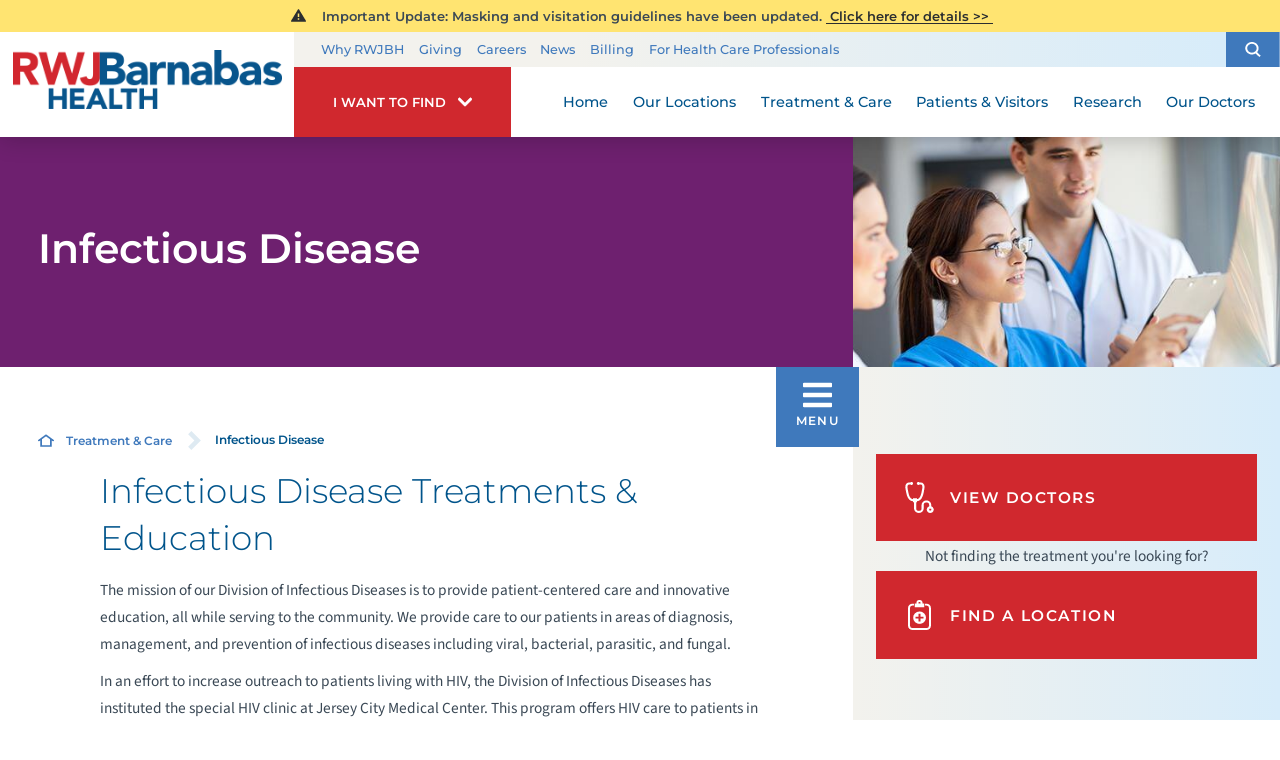

--- FILE ---
content_type: text/html; charset=utf-8
request_url: https://www.rwjbh.org/treatment-care/infectious-disease/
body_size: 57189
content:
<!DOCTYPE html>
<html lang="en" xmlns="http://www.w3.org/1999/xhtml" data-anim="1" data-prlx="1" data-flr="1" data-i="6n0gt8vfny4" data-is="_1z9fnkr5dv" data-gmap="AIzaSyD9RxIAFFpAdGvsN49rqOZLQbeZ6BSLoL4" data-sa="YvHQ3DStzYdLaDuqGF89hayn5O3XTH%2BgtiDkfkFudYvRJAPSOQOSE0mtolckQq5fwsbhXdTSDSPCzb7EX6XfQFgL2lMGGUK1JmoxNgkidAKCNWZQeE%2BfUeKzwaMf%2FaQUc0WrZYpUisb9eh5X3pcK4fIxLdA%3D">
<head>
	<title class="notranslate">Infectious Disease Treatment in New Jersey | RWJBarnabas Health </title>
	<link rel="canonical" href="https://www.rwjbh.org/treatment-care/infectious-disease/"/>
	<meta content="text/html; charset=utf-8" http-equiv="Content-Type"/>
	<meta content="initial-scale=1" name="viewport"/>
	<meta http-equiv="X-UA-Compatible" content="IE=edge"/>
	<meta name="format-detection" content="telephone=no"/>
	<meta name="description" content="Infectious Disease . The team of medical professionals at RWJBarnabas Health is dedicated to serving the medical needs of communities across New Jersey, with compassionate & high-quality care."/>
	<meta property="og:type" content="website"/>
	<meta property="og:site_name" content="RWJBarnabas Health"/>
	<meta property="og:url" content="https://www.rwjbh.org/treatment-care/infectious-disease/"/>
	<meta property="og:title" content="Infectious Disease Treatment in New Jersey | RWJBarnabas Health "/>
	<meta property="og:description" content="At RWJBarnabas Health, we are dedicated to serving communities in New Jersey with high-quality and cost-efficient medical care. With hospital locations and specialty service departments across the state, we offer coordinated health efforts to all of our patients."/>
	<meta property="og:image" content="https://www.rwjbh.org/images/Social-Share.jpg"/>
	<meta name="twitter:card" content="summary_large_image"/>
	<meta name="twitter:title" content="Infectious Disease Treatment in New Jersey | RWJBarnabas Health "/>
	<meta name="twitter:description" content="At RWJBarnabas Health, we are dedicated to serving communities in New Jersey with high-quality and cost-efficient medical care. With hospital locations and specialty service departments across the state, we offer coordinated health efforts to all of our patients."/>
	<meta name="twitter:image" content="https://www.rwjbh.org/images/Social-Share.jpg"/>
	<meta name="audio-eye-hash" content="7ba7f2f471a00ef23be2fbd30fe8cc1f"/>
	<link rel="stylesheet" type="text/css" href="/common/css/cms.2412171244510.css"/>
	<link rel="stylesheet" type="text/css" href="/common/css/cms-behave.2412171244510.css"/>
	<link rel="stylesheet" type="text/css" href="/common/make/content-accordion.2412171244524.css"/>
	<link href="/includes/above-the-fold.2512220659573.css" rel="stylesheet" type="text/css"/>
	<link href="/includes/footer.2404171048388.css" rel="stylesheet" type="text/css"/>
	<link href="/includes/fontello.1801241414480.css" rel="stylesheet" type="text/css"/>
	<link href="/includes/general.2510220831042.css" rel="stylesheet" type="text/css"/>
	<link href="/includes/text-highlights.2508120655461.css" rel="stylesheet" type="text/css"/>
	<link href="/includes/print.2005261512168.css" type="text/css" rel="stylesheet"/>
	<link rel="stylesheet" type="text/css" href="/includes/systems.2404171058158.css"/>
	<link rel="stylesheet" type="text/css" href="/includes/modules/testimonial-feed.2504181501468.css"/>
	<link rel="stylesheet" type="text/css" href="/includes/modules/sub-page-map.2502261239412.css"/>
	<link rel="stylesheet" type="text/css" href="/includes/modules/sub-page-highlight.2009041356549.css"/>
	<link rel="stylesheet" type="text/css" href="/includes/modules/wide-sub-page-cta.2012090655170.css"/>
	<link rel="stylesheet" type="text/css" href="/includes/modules/content.2510311150128.css"/>
	<link rel="stylesheet" type="text/css" href="/includes/modules/sub-page-cta.2002190923029.css"/>
	<link rel="stylesheet" type="text/css" href="/includes/footer-v2.2506251109169.css"/>
	<link rel="stylesheet" type="text/css" href="/includes/modules/sub-banner.2502261302299.css"/>
	<link rel="stylesheet" type="text/css" href="/includes/modules/side-nav-info.2503120651277.css"/>
	<link rel="stylesheet" type="text/css" href="/includes/modules/side-nav.2502101155442.css"/>
	<script type="text/javascript" src="/common/js/j/process.2412171244523.js"></script>
	<script type="text/javascript" src="/common/js/j/require.2412171244523.js"></script>
	<script type="text/javascript" src="/common/js/j/debug.2412171244523.js"></script>
	<script type="text/javascript" src="/common/js/j/poly.2412171244523.js"></script>
	<script type="text/javascript" src="/common/js/j/modernizr.2412171244523.js" defer></script>
	<script type="text/javascript" src="/common/js/j/jquery.3.x.2412171244523.js" defer></script>
	<script type="text/javascript" src="/common/js/j/jquery.ui.2412171244523.js" defer></script>
	<script type="text/javascript" src="/common/js/j/ui.touch.2412171244523.js" defer></script>
	<script type="text/javascript" src="/common/js/j/ui.wheel.2412171244523.js" defer></script>
	<script type="text/javascript" src="/common/js/j/ui.draw.2412171244523.js" defer></script>
	<script type="text/javascript" src="/common/js/j/ui.mobile.2412171244523.js" defer></script>
	<script type="text/javascript" src="/common/js/j/timezone.2412171244523.js" defer></script>
	<script type="text/javascript" src="/common/js/static.2412171244524.js" defer></script>
	<script type="text/javascript" src="/common/js/j/jquery.cookie.2412171244523.js" defer></script>
	<script type="text/javascript" src="/common/js/extensions.2412171244523.js" defer></script>
	<script type="text/javascript" src="/common/js/uri.2412171244524.js" defer></script>
	<script type="text/javascript" src="/common/js/behaviors.2412171244523.js" defer></script>
	<script type="text/javascript" src="/common/js/c/scrollbar.2412171244523.js" defer></script>
	<script type="text/javascript" src="/common/js/c/loading.2412171244523.js" defer></script>
	<script type="text/javascript" src="/common/js/m/date.2412171244523.js" defer></script>
	<script type="text/javascript" src="/common/js/form.2412171244523.js" defer></script>
	<script type="text/javascript" src="/common/js/adapter.2412171244523.js" defer></script>
	<script type="text/javascript" src="/common/js/v/jwplayer.2412171244524.js" defer></script>
	<script type="text/javascript" src="/common/js/video.2412171244524.js" defer></script>
	<script type="text/javascript" src="/common/js/a/bootstrap.2412171244523.js" defer></script>
	<script type="text/javascript" src="/common/js/svg.2509161620371.js" defer></script>
	<script type="text/javascript">window.liveSettings={api_key:"53e5863f43b54a27af30e9787961388a"};</script>
	<script>(function(){
var cook = /(?:^|\b)COOK=(.+?)(?:$|;)/.exec( document.cookie )?.[1];
var analytics;
var marketing;
if(cook==='YES'){analytics=true;marketing=true;}
else if(cook==='NO!'){analytics=false;marketing=false;}
else if(cook==='ANALYTICS'){analytics=true;marketing=false;}
else if(cook==='MARKETING'){analytics=false;marketing=true;}
else{analytics=true;marketing=navigator.globalPrivacyControl||window.doNotSell?false:true;}
window.$consentState={analytics,marketing};
})();</script>
<script type="module" src="/common/usc/p/manage-cookies.js"></script>
</head>
<body class="sub-page two-column infectious-disease-page treatment-care-branch " data-config="n284dul8._44\vybams4g.k0c" data-id="8532280" data-t="129509" data-l="88059">
<section class="icobalt ilayout accessibility-zone" id="AccessibilityZone"></section>
<header class="icobalt ilayout" id="HeaderZone"><div id="HeaderContainer">
	<div class="icobalt isublayout" id="HeaderContainerZone"><form id="Form_HeaderArea" method="post" enctype="multipart/form-data" action="/treatment-care/infectious-disease/" data-search="1">
<input type="hidden" name="_m_" value="HeaderArea">
<div class="header-area full" id="HeaderArea" universal_="true">
	
	
	
	
	<div class="alert-section">
		<div class="urgent-message-container site-wide" id="SystemWideUrgentMessage" data-nosnippet>
			
		</div>
		<div class="urgent-message-container" id="UrgentMessage" data-nosnippet>
			
				<div class="urgent-message">
					<svg viewBox="0 0 36 36"><use data-href="/cms/svg/site/_1z9fnkr5dv.36.svg#alert"></use></svg>
					
					
						<p class="urgent-details">
							&nbsp; Important Update:&nbsp;Masking and visitation guidelines have been updated.
						</p>
					
					<p class="urgent-link">
						<a href="/patients-visitors/visiting-hours-and-guidelines/">
							&nbsp;Click here for details&nbsp;&gt;&gt;&nbsp;
						</a>
					</p>
				</div>
			
		</div>
	</div>
	<div class="nav-bar">
		<a class="top-logo" href="/">
			<div class="relative">
				<img class="fixed-img" height="67" width="306" alt="RWJBarnabas Health" src="/images/logo.png" title="RWJBarnabas Health">
			</div>
		</a>
		<div class="desktop box">
			<div class="upper-top-nav">
				<div class="top-links-translate">
					<ul class="top-links" id="ExtraTopLinks">
						<li class="item-1" data-role="item">
							
							<a href="/why-rwjbarnabas-health-/">Why RWJBH</a>
						</li><li class="item-2" data-role="item">
							
							<a href="/giving/">Giving</a>
						</li><li class="item-3" data-role="item">
							
							<a href="/careers/">Careers</a>
						</li><li class="item-4" data-role="item">
							
							<a href="/blog/categories/news/">News</a>
						</li><li class="item-5" data-role="item">
							
							<a href="/billing/">Billing</a>
						</li><li class="item-6" data-role="item">
							
							<a href="/for-health-care-professionals/">For Health Care Professionals</a>
						</li>
					</ul>
				</div>
				<div class="site-search-trigger">
					<span title="Search Our Site" class="search-btn icon-btn"><svg viewBox="0 0 24 24"><use data-href="/cms/svg/site/_1z9fnkr5dv.24.svg#search_icon"></use></svg></span>
				</div>
			</div>
			<nav class="top-nav">
				<div class="want-to-find">
					<div class="trigger">
						<p>I want to find</p>
						<svg viewBox="0 0 36 36"><use data-href="/cms/svg/site/_1z9fnkr5dv.36.svg#chevron_down"></use></svg>
					</div>
					<div class="want-to-find-dropdown popup" id="WantsToFindDropDown">
						<ul class="dropdown-links" id="WantsToFindLinks">
							<li class="item-0 header">
								<h4>I Want to Find</h4>
							</li><li class="item-1" data-role="item">
								
								<a href="/doctors/"><img loading="lazy" alt="A Doctor" src="[data-uri]" data-src="/images/page-icons/our-doctors.png"> A Doctor</a>
							</li><li class="item-2" data-role="item">
								
								<a href="/our-locations/"><img loading="lazy" alt="Location" src="[data-uri]" data-src="/images/i-want-to-find/change-location.png"> Location</a>
							</li><li class="item-3" data-role="item">
								
								<a href="/patients-visitors/appointments/"><img loading="lazy" alt="Get Care" src="[data-uri]" data-src="/images/page-icons/urgent-care-online-icon.png"> Get Care</a>
							</li><li class="item-4" data-role="item">
								
								<a href="/events/"><img loading="lazy" alt="Events and Classes" src="[data-uri]" data-src="/images/page-icons/events-calendar-icon.png"> Events and Classes</a>
							</li><li class="item-5" data-role="item">
								
								<a href="/patients-visitors/patient-portal/"><img loading="lazy" alt="MyChart Patient Portal" src="[data-uri]" data-src="/images/page-icons/MyChart-Icon-white.png"> MyChart Patient Portal</a>
							</li><li class="item-6" data-role="item">
								
								<a href="/billing/"><img loading="lazy" alt="Billing and Insurances" src="[data-uri]" data-src="/images/page-icons/billing-information.png"> Billing and Insurances</a>
							</li><li class="item-7" data-role="item">
								
								<a href="/for-health-care-professionals/"><img loading="lazy" alt="For Health Care Professionals" src="[data-uri]" data-src="/images/page-icons/healthcare-professionals.png"> For Health Care Professionals</a>
							</li><li class="item-8" data-role="item">
								
								<a href="/giving/"><img loading="lazy" alt="Giving" src="[data-uri]" data-src="/images/page-icons/giving-heart-box-icon.png"> Giving</a>
							</li>
						</ul>
						<div class="static-site-search">
							<div class="search ui-repeater" id="WantToFindSiteSearch">
								<div class="search-box" data-item="i" data-key="">
									<label for="WantToFindSiteSearch_ITM0_C" id="LabelC"><span>Search</span></label>
									<div class="search-input">
										<input placeholder="Search" class="xprev ui-cms-input" type="search" id="WantToFindSiteSearch_ITM0_C" aria-labelledby="LabelC" name="WantToFindSiteSearch$ITM0$C" value>
										<button title="Site Search" aria-label="Site Search" class="icon-btn" type="submit" id="WantToFindSiteSearch_ITM0_ctl02" name="WantToFindSiteSearch$ITM0$ctl02" data-commandname="Search"><svg viewBox="0 0 24 24"><use data-href="/cms/svg/site/_1z9fnkr5dv.24.svg#search_icon"></use></svg></button>
									</div>
								</div>
							</div>
						</div>
					</div>
				</div>
				<ul class="desktop-nav ui-scroll" id="TopNavigation">
					<li class="menu-close menu-btn">
						Close
						<svg viewBox="0 0 36 36"><use data-href="/cms/svg/site/_1z9fnkr5dv.36.svg#close"></use></svg>
					</li>
					<li class="home  child0">
						
						<a href="/">Home</a>
						
						
					</li><li class="our-locations  child0">
						
						<a href="/our-locations/">Our Locations</a>
						
						
					</li><li class="treatment-care selected child125">
						
						<a href="/treatment-care/">Treatment & Care</a>
						
							
						
						
							
								
								<a class="collapsing-btn panel-btn" href="/treatment-care/"></a>
								<div class="dd-nav treatment-care" data-role="fly-nav">
									<div class="main">
										<span class="title"><svg viewBox="0 0 36 36"><use data-href="/cms/svg/site/_1z9fnkr5dv.36.svg#services"></use></svg>Specialty Services</span>
										<ul class="ui-scroll fly-nav" id="Ddtreatment-care">
											<li class="dd-close panel-btn">
												<svg viewBox="0 0 36 36"><use data-href="/cms/svg/site/_1z9fnkr5dv.36.svg#chevron_left"></use></svg> Back
											</li>
											<li class="cancer ">
												
												<a href="/treatment-care/cancer/">Cancer</a>
											</li><li class="heart-and-vascular-care ">
												
												<a href="/treatment-care/heart-and-vascular-care/">Heart and Vascular Care </a>
											</li><li class="mens-health ">
												
												<a href="/treatment-care/mens-health/">Men's Health</a>
											</li><li class="mental-health-and-behavioral-health ">
												
												<a href="/treatment-care/mental-health-and-behavioral-health/">Mental Health and Behavioral Health</a>
											</li><li class="neuroscience ">
												
												<a href="/treatment-care/neuroscience/">Neuroscience</a>
											</li><li class="orthopedics ">
												
												<a href="/treatment-care/orthopedics/">Orthopedics</a>
											</li><li class="pediatrics ">
												
												<a href="/treatment-care/pediatrics/">Pediatrics</a>
											</li><li class="senior-health ">
												
												<a href="/treatment-care/senior-health/">Senior Health</a>
											</li><li class="transplant-services ">
												
												<a href="/treatment-care/transplant-services/">Transplant Services</a>
											</li><li class="weight-loss-and-bariatric-surgery ">
												
												<a href="/treatment-care/weight-loss-and-bariatric-surgery/">Weight Loss and Bariatric Surgery</a>
											</li><li class="wellness ">
												
												<a href="/treatment-care/wellness/">Wellness</a>
											</li><li class="womens-health ">
												
												<a href="/treatment-care/womens-health/">Women's Health</a>
											</li><li class="all-services-mobile">
												<a href="/treatment-care/">View All Services</a>
											</li>
										</ul>
										<a class="all-services-link" href="/treatment-care/">View All Services</a>
									</div>
								</div>
							
						
					</li><li class="patients-visitors  child26">
						
						<a href="/patients-visitors/">Patients & Visitors</a>
						
							
								
								<a class="collapsing-btn panel-btn" href="/patients-visitors/"></a>
								<div class="dd-nav" data-role="fly-nav">
									<div class="main">
										<ul class="ui-scroll fly-nav" id="Ddpatients-visitors">
											<li class="dd-close panel-btn">
												<svg viewBox="0 0 36 36"><use data-href="/cms/svg/site/_1z9fnkr5dv.36.svg#chevron_left"></use></svg> Back
											</li>
											<li class="about-your-stay ">
												
												<a href="/patients-visitors/about-your-stay/">About Your Stay</a>
											</li><li class="accepted-insurances ">
												
												<a href="/patients-visitors/accepted-insurances/">Accepted Insurances</a>
											</li><li class="admission-process ">
												
												<a href="/patients-visitors/admission-process/">Admission Process</a>
											</li><li class="advance-directives ">
												
												<a href="/patients-visitors/advance-directives/">Advance Directives</a>
											</li><li class="appointments ">
												
												<a href="/patients-visitors/appointments/">Appointments</a>
											</li><li class="billing-pricing ">
												
												<a href="/billing/">Billing & Pricing</a>
											</li><li class="birth-certificates ">
												
												<a href="/patients-visitors/birth-certificates/">Birth Certificates</a>
											</li><li class="e-cards ">
												
												<a href="/patients-visitors/e-cards/">e-Cards</a>
											</li><li class="financial-resources ">
												
												<a href="/billing/financial-resources/">Financial Resources</a>
											</li><li class="health-information-exchange-hie- ">
												
												<a href="/patients-visitors/health-information-exchange-hie-/">Health Information Exchange (HIE)</a>
											</li><li class="how-to-choose-a-doctor ">
												
												<a href="/patients-visitors/how-to-choose-a-doctor/">How to Choose a Doctor</a>
											</li><li class="image-sharing ">
												
												<a href="/patients-visitors/image-sharing/">Image Sharing</a>
											</li><li class="medical-records ">
												
												<a href="/patients-visitors/medical-records/">Medical Records</a>
											</li><li class="patient-family-advisory-council ">
												
												<a href="/patients-visitors/patient-family-advisory-council/">Patient & Family Advisory Council</a>
											</li><li class="patient-guides ">
												
												<a href="/patients-visitors/patient-guides/">Patient Guides</a>
											</li><li class="patient-portal ">
												
												<a href="/patients-visitors/patient-portal/mychart/">Patient Portal</a>
											</li><li class="patient-safety-and-clinical-quality ">
												
												<a href="/patients-visitors/patient-safety-and-clinical-quality/">Patient Safety and Clinical Quality</a>
											</li><li class="pediatric-support-services ">
												
												<a href="/patients-visitors/pediatric-support-services/">Pediatric Support Services</a>
											</li><li class="pharmacies ">
												
												<a href="/patients-visitors/pharmacies/">Pharmacies</a>
											</li><li class="phone-directory ">
												
												<a href="/patients-visitors/phone-directory/">Phone Directory</a>
											</li><li class="privacy-and-nondiscrimination-notice ">
												
												<a href="/why-rwjbarnabas-health-/privacy-and-nondiscrimination-notices/">Privacy and Nondiscrimination Notice</a>
											</li><li class="publications ">
												
												<a href="/patients-visitors/publications/">Publications</a>
											</li><li class="special-needs-ambassador-program ">
												
												<a href="/patients-visitors/special-needs-ambassador-program/">Special Needs Ambassador Program</a>
											</li><li class="telehealth ">
												
												<a href="/patients-visitors/telehealth/">Telehealth</a>
											</li><li class="visiting-hours-and-guidelines ">
												
												<a href="/patients-visitors/visiting-hours-and-guidelines/">Visiting Hours and Guidelines</a>
											</li><li class="what-you-need-to-know-about-covid-19 ">
												
												<a href="/patients-visitors/what-you-need-to-know-about-covid-19/">What You Need to Know About COVID-19</a>
											</li>
										</ul>
									</div>
								</div>
							
						
						
							
						
					</li><li class="research  child4">
						
						<a href="/research/">Research</a>
						
							
								
								<a class="collapsing-btn panel-btn" href="/research/"></a>
								<div class="dd-nav" data-role="fly-nav">
									<div class="main">
										<ul class="ui-scroll fly-nav" id="Ddresearch">
											<li class="dd-close panel-btn">
												<svg viewBox="0 0 36 36"><use data-href="/cms/svg/site/_1z9fnkr5dv.36.svg#chevron_left"></use></svg> Back
											</li>
											<li class="clinical-trials ">
												
												<a href="/treatment-care/clinical-trials/">Clinical Trials</a>
											</li><li class="find-a-clinical-trial ">
												
												<a href="/clinical-trials/">Find a Clinical Trial</a>
											</li><li class="citi-collaborative-institutional-training ">
												<a href="https://about.citiprogram.org/" target="_blank">CITI Collaborative Institutional Training</a>
												
											</li><li class="rutgers-cancer-institute ">
												
												<a href="/research/rutgers-cancer-institute/">Rutgers Cancer Institute</a>
											</li>
										</ul>
									</div>
								</div>
							
						
						
							
						
					</li><li class="our-doctors  child2">
						
						<a href="/doctors/">Our Doctors</a>
						
							
								
								<a class="collapsing-btn panel-btn" href="/doctors/"></a>
								<div class="dd-nav" data-role="fly-nav">
									<div class="main">
										<ul class="ui-scroll fly-nav" id="Ddour-doctors">
											<li class="dd-close panel-btn">
												<svg viewBox="0 0 36 36"><use data-href="/cms/svg/site/_1z9fnkr5dv.36.svg#chevron_left"></use></svg> Back
											</li>
											<li class="how-to-choose-a-doctor ">
												
												<a href="/patients-visitors/how-to-choose-a-doctor/">How to Choose a Doctor</a>
											</li><li class="medical-group ">
												
												<a href="/rwjbarnabas-health-medical-group/">Medical Group</a>
											</li>
										</ul>
									</div>
								</div>
							
						
						
							
						
					</li>
					<li class="extra-links">
						<ul class="top-links" id="ExtraTopLink">
							<li class="item-1" data-role="item">
								
								<a href="/why-rwjbarnabas-health-/">Why RWJBH</a>
							</li><li class="item-2" data-role="item">
								
								<a href="/giving/">Giving</a>
							</li><li class="item-3" data-role="item">
								
								<a href="/careers/">Careers</a>
							</li><li class="item-4" data-role="item">
								
								<a href="/blog/categories/news/">News</a>
							</li><li class="item-5" data-role="item">
								
								<a href="/billing/">Billing</a>
							</li><li class="item-6" data-role="item">
								
								<a href="/for-health-care-professionals/">For Health Care Professionals</a>
							</li>
						</ul>
					</li>
				</ul>
			</nav>
		</div>
	</div>
</div>
</form><form id="Form_HeaderSearchContainer" method="post" enctype="multipart/form-data" action="/treatment-care/infectious-disease/" data-search="1">
<input type="hidden" name="_m_" value="HeaderSearchContainer">
<div class="upper-top-nav-search site-search" id="HeaderSearchContainer" role="dialog" universal_="true">
	<div class="popup ui-repeater" id="SiteSearch" aria-hidden="true">
		<div class="search-box" data-item="i" data-key="">
			<label for="SiteSearch_ITM0_C" id="LabelTopC"><span>Search</span></label>
			<div class="search-input">
				<input placeholder="Search" class="xprev ui-cms-input" type="search" id="SiteSearch_ITM0_C" aria-labelledby="LabelTopC" name="SiteSearch$ITM0$C" value>
				<button title="Site Search" aria-label="Site Search" class="icon-btn" type="submit" id="SiteSearch_ITM0_ctl02" name="SiteSearch$ITM0$ctl02" data-commandname="Search"><svg viewBox="0 0 24 24"><use data-href="/cms/svg/site/_1z9fnkr5dv.24.svg#search_icon"></use></svg></button>
			</div>
		</div>
		<span class="search-btn icon-btn close" aria-haspopup="true" role="button" tabindex="0" aria-pressed="false" aria-controls="HeaderSearchContainer" data-item="i" data-key=""><svg viewBox="0 0 36 36"><use data-href="/cms/svg/site/_1z9fnkr5dv.36.svg#close"></use></svg></span>
	</div>
</div>
</form><form id="Form_HeaderBottomArea" method="post" enctype="multipart/form-data" action="/treatment-care/infectious-disease/" data-search="1">
<input type="hidden" name="_m_" value="HeaderBottomArea">
<div class="header-area-bottom full" id="HeaderBottomArea" universal_="true">
	<div class="bottom-menu-holder">
		<div class="mobile-nav">
			<a href="javascript:void(0);" id="MobileMenuButton" class="menu-btn"><svg viewBox="0 0 36 36"><use data-href="/cms/svg/site/_1z9fnkr5dv.36.svg#hamburger"></use></svg>Menu</a>
		</div>
		<div class="want-to-find">
			<div class="trigger">
				<p>I want to find</p>
				<svg viewBox="0 0 36 36"><use data-href="/cms/svg/site/_1z9fnkr5dv.36.svg#chevron_down"></use></svg>
			</div>
			<div class="want-to-find-dropdown popup" id="WantToFindDropDownMobile">
				<button type="button" class="close-btn trigger" aria-label="Close Want To Find Mobile Menu" title="Close Want To Find Mobile Menu">
					<svg viewBox="0 0 36 36"><use data-href="/cms/svg/site/_1z9fnkr5dv.36.svg#close"></use></svg>
					<span class="mobile-only">Close Menu</span> 
				</button>
				<ul class="dropdown-links" id="WantToFindLinkMobile">
					<li class="item-0 header">
						<h4>I Want to Find</h4>
					</li><li class="item-1" data-role="item">
						
						<a href="/doctors/"><img loading="lazy" alt="A Doctor" src="[data-uri]" data-src="/images/page-icons/our-doctors.png"> A Doctor</a>
					</li><li class="item-2" data-role="item">
						
						<a href="/our-locations/"><img loading="lazy" alt="Location" src="[data-uri]" data-src="/images/i-want-to-find/change-location.png"> Location</a>
					</li><li class="item-3" data-role="item">
						
						<a href="/patients-visitors/appointments/"><img loading="lazy" alt="Get Care" src="[data-uri]" data-src="/images/page-icons/urgent-care-online-icon.png"> Get Care</a>
					</li><li class="item-4" data-role="item">
						
						<a href="/events/"><img loading="lazy" alt="Events and Classes" src="[data-uri]" data-src="/images/page-icons/events-calendar-icon.png"> Events and Classes</a>
					</li><li class="item-5" data-role="item">
						
						<a href="/patients-visitors/patient-portal/"><img loading="lazy" alt="MyChart Patient Portal" src="[data-uri]" data-src="/images/page-icons/MyChart-Icon-white.png"> MyChart Patient Portal</a>
					</li><li class="item-6" data-role="item">
						
						<a href="/billing/"><img loading="lazy" alt="Billing and Insurances" src="[data-uri]" data-src="/images/page-icons/billing-information.png"> Billing and Insurances</a>
					</li><li class="item-7" data-role="item">
						
						<a href="/for-health-care-professionals/"><img loading="lazy" alt="For Health Care Professionals" src="[data-uri]" data-src="/images/page-icons/healthcare-professionals.png"> For Health Care Professionals</a>
					</li><li class="item-8" data-role="item">
						
						<a href="/giving/"><img loading="lazy" alt="Giving" src="[data-uri]" data-src="/images/page-icons/giving-heart-box-icon.png"> Giving</a>
					</li>
				</ul>
				<div class="static-site-search">
					<div class="search ui-repeater" id="WantToFindSiteSearchMobile">
						<div class="search-box" data-item="i" data-key="">
							<label for="WantToFindSiteSearchMobile_ITM0_C" id="LabelBottomC"><span>Search</span></label>
							<div class="search-input">
								<input placeholder="Search" class="xprev ui-cms-input" type="search" id="WantToFindSiteSearchMobile_ITM0_C" aria-labelledby="LabelBottomC" name="WantToFindSiteSearchMobile$ITM0$C" value>
								<button title="Site Search" aria-label="Site Search" class="icon-btn" type="submit" id="WantToFindSiteSearchMobile_ITM0_ctl02" name="WantToFindSiteSearchMobile$ITM0$ctl02" data-commandname="Search"><svg viewBox="0 0 24 24"><use data-href="/cms/svg/site/_1z9fnkr5dv.24.svg#search_icon"></use></svg></button>
							</div>
						</div>
					</div>
				</div>
			</div>
		</div>
	</div>
</div>
</form></div>
</div></header>
<main>
	<div class="icobalt ilayout" id="MainZone"><section class="sub-banner-area full" id="SubBannerArea" universal_="true">
	
	<div class="banner-holder" id="BannerContent">
		<div class="banner-content two-thirds ">
			<strong>Infectious Disease </strong>
		</div>
		<div class="banner-image third">
			<img src="/shared/images/spacer.gif" alt="" style="background-image:url('/images/banners/subpage-banner-images/banner-36-gensub.jpg')">
		</div>
	</div>
</section></div>
	<section class="two-columns-container flex spaced">
		<section class="no-padding two-thirds">
			<article class="icobalt ilayout content-zone" id="ContentZone"><div id="BreadcrumbsButtons" class="bcb container main cf ui-repeater" universal_="true">
	<div class="cf">
		<div class="bread" data-cookie="">
			<a href="/" class="home-link"> <svg viewBox="0 0 24 24"><use data-href="/cms/svg/site/_1z9fnkr5dv.24.svg#home"></use></svg></a><a href="/treatment-care/" target="_self" class="treatment-care" data-item="i">Treatment & Care</a><span class="separator"><svg viewBox="0 0 36 36"><use data-href="/cms/svg/site/_1z9fnkr5dv.36.svg#chevron_right"></use></svg></span><span class="selected infectious-disease" data-item="i">Infectious Disease</span>
		</div>
	</div>
</div><div class="content-area" id="ContentArea" data-onvisible="visible">
	
	
	<div class="drawn-arrow-container">
		<div class="drawn-arrow relative">
			<svg viewBox="0 0 36 36"><use data-href="/cms/svg/site/_1z9fnkr5dv.36.svg#chevron_right"></use></svg>
		</div>
	</div>
	<div class="content-style" id="MainContent" data-content="true"><h1>Infectious Disease Treatments &amp; Education</h1>
<p>The mission of our Division of Infectious Diseases is to provide patient-centered
	 care and innovative education, all while serving to the community. We
	 provide care to our patients in areas of diagnosis, management, and prevention
	 of infectious diseases including viral, bacterial, parasitic, and fungal.</p>
<p>In an effort to increase outreach to patients living with HIV, the Division
	 of Infectious Diseases has instituted the special HIV clinic at Jersey
	 City Medical Center. This program offers HIV care to patients in Jersey
	 City and surrounding counties. Our Medical Center commitment to excellence
	 is reflected in our dedicated health care professionals who continue to
	 make a difference.</p>
<h2>Pediatric Infectious Disease Treatment</h2>
<p>We are also pleased to offer a Pediatric Infectious Disease Program, which
	 provides evaluation and therapy for children with a variety of infections
	 including Lyme Disease, recurrent fever/infection, immune-deficiency disorders and HIV.</p>
<p>
	Our physicians like to work with families to help prevent infections in
	 children rather than trying to cure them after the fact. They do this
	 through the education on the importance of hand-washing and spotting lice
	 outbreaks in children and more.
	<br>
	<br>Overall, the Division of Infectious Diseases provides the following to
	 our patients:
</p>
<ul>
	<li>Consultation in infectious diseases for both inpatients and outpatients</li>
	<li>Diagnosis and treatment of infectious diseases, including viral, bacterial,
		 protozoal and fungal</li>
	<li>Diagnosis and treatment of HIV/AIDS</li>
	<li>Expertise for travel-related and tropical diseases</li>
	<li>Consultation on infection control policies and procedures</li>
	<li>Consultation on methods for dealing with epidemics</li>
</ul>
</div>
</div><div class="bb-form" id="BBFormHolder">
	<div id="bbox-root" data-module-note="BB Form Handler Do Not Touch" data-code=""><div style="display:none"></div></div>
</div><section class="accordion-area" id="AccordianArea" universal_="true">
	
	<noscript type="text/javascript" src="/includes/js/accordian-script.js"></noscript>
	
	<div class="accordion-holder" id="AccordionContentHolder">
		<article data-content="true">
			<ul class="collapsing-list">
				<li class="acc-item" data-item="i">
					
				</li>
			</ul>
		</article>
	</div>
</section><div class="sub-page-cta full" id="SubpageCta" universal_="true">
	
	<div class="cta-holder" id="CtaHolder">
		<ul class="cta-list flex items-3">
			<li class="item-1" data-item="i">
				<a href="/why-rwjbarnabas-health-/patient-experience-journey/quality/"><icon svg="301847"><svg viewBox="0 0 1024 1024"><use data-href="/cms/svg/6n0gt8vfny4.svg#icon_301847"></use></svg></icon>Our Quality<icon svg="57597"><svg viewBox="0 0 1024 1024"><use data-href="/cms/svg/6n0gt8vfny4.svg#icon_57597"></use></svg></icon></a>
			</li>
			<li class="item-2" data-item="i">
				<a href="/patient-stories/"><icon svg="289087"><svg viewBox="0 0 1024 1024"><use data-href="/cms/svg/6n0gt8vfny4.svg#icon_289087"></use></svg></icon>Testimonials<icon svg="57597"><svg viewBox="0 0 1024 1024"><use data-href="/cms/svg/6n0gt8vfny4.svg#icon_57597"></use></svg></icon></a>
			</li>
			<li class="item-3" data-item="i">
				<a href="/patients-visitors/appointments/"><icon svg="289083"><svg viewBox="0 0 1024 1024"><use data-href="/cms/svg/6n0gt8vfny4.svg#icon_289083"></use></svg></icon>
					Appointments
					<icon svg="57597"><svg viewBox="0 0 1024 1024"><use data-href="/cms/svg/6n0gt8vfny4.svg#icon_57597"></use></svg></icon>
				</a>
			</li>
		</ul>
	</div>
</div><div class="content-area" id="SecondaryContentArea"></div></article>
			<div class="icobalt ilayout" id="BottomMainZone"><section class="testimonial-feed-container" id="SubTestimonialFeedContainer" universal_="true">
	
	<noscript type="text/javascript" src="/common/js/j/ui.mobile.js"></noscript>
	<noscript type="text/javascript" src="/includes/js/scrolling-list-script.js"></noscript>
	<noscript type="text/javascript" src="/includes/js/tabs-script.js"></noscript>
	
	<div class="flex el-tab-box relative" data-onvisible="visible">
		<div class="drawn-arrow-container">
			<div class="drawn-arrow relative">
				<icon svg="298565"><svg viewBox="0 0 1024 1024"><use data-href="/cms/svg/6n0gt8vfny4.svg#icon_298565"></use></svg></icon>
			</div>
		</div>
		<div class="content two-thirds">
			<div class="scroll-box">
				<div class="holder">
					<div class="testimonial-header" id="TestimonalHeader">
						<header>
							<h4>
								<icon svg="289087"><svg viewBox="0 0 1024 1024"><use data-href="/cms/svg/6n0gt8vfny4.svg#icon_289087"></use></svg></icon>
								Patient Stories
							</h4>
						</header>
					</div>
					<div class="container ui-repeater" id="PatientStoriesListOne" data-role="container">
						<ul class="testimonial-info collapsing-list" data-role="list">
							<li class="el-tab testimonial active" data-role="item" data-item="i" data-key="4909">
								
									<p class="info" data-type="section">"We both felt relieved that so many different disciplines—the infectious disease team, the radiology team and the surgical team—were involved in my care . . . I felt like we were all in it together.” </p>
								
								
								<div class="title header-flair" data-type="title">
									<span class="name-info notranslate">Dorothea</span>
								</div>
								<span class="read-more"><a class="btn no-background" href="/patient-stories/a-team-effort/">Read More</a></span>
							</li>
						</ul>
					</div>
					<div class="testimonial-footer ui-repeater" id="PatientStoriesLink">
						<div class="btn-con" data-item="i">
							<a class="btn v1" href="/patient-stories/?category=50">View All Infectious Disease Stories</a>
							
						</div>
						<div class="scrolling-list-nav vertical" data-item="i">
							<icon svg="57599" class="prev-btn" data-role="nav" data-direction="prev"><svg viewBox="0 0 1024 1024"><use data-href="/cms/svg/6n0gt8vfny4.svg#icon_57599"></use></svg></icon>
							<icon svg="57597" class="next-btn" data-role="nav" data-direction="next"><svg viewBox="0 0 1024 1024"><use data-href="/cms/svg/6n0gt8vfny4.svg#icon_57597"></use></svg></icon>
						</div>
					</div>
				</div>
			</div>
		</div>
		<div class="testimonial-header mobile" id="TestimonalHeaderMobile">
			<header>
				<h4>
					<icon svg="289087"><svg viewBox="0 0 1024 1024"><use data-href="/cms/svg/6n0gt8vfny4.svg#icon_289087"></use></svg></icon>
					Patient Stories
				</h4>
			</header>
		</div>
		<ul class="video third relative ui-repeater" id="PatientStoriesListTwo">
			<li loading="lazy" class="video-item el-tab-panel active video-box  no-vid" style="background-image:url('/cms/thumbnails/00/800x790//images/patient-stories/rwj-new-brunswick/dorothea-berkhout.jpg')" data-item="i">
				<div class="info">
					<icon class="vid-pop-btn open-btn" svg="289088"><svg viewBox="0 0 1024 1024"><use data-href="/cms/svg/6n0gt8vfny4.svg#icon_289088"></use></svg></icon>
					<span class="title-font"><strong>Watch Testimonial</strong></span>
				</div>
				<div class="video-pop">
					<div class="bg vid-pop-btn"></div>
					<div class="vid-con">
						
					    
				    		
					    
					</div>
					<icon class="vid-pop-btn close-btn" svg="59206"><svg viewBox="0 0 1024 1024"><use data-href="/cms/svg/6n0gt8vfny4.svg#icon_59206"></use></svg></icon>
				</div>
			</li>
		</ul>
	</div>
</section><div class="sub-map-container ui-repeater" id="SubMapContainer" universal_="true">
	
	<div class="map-holder" id="MapHolder">
		<div class="map-item">
			<div class="imap" data-minlat="40.2950943" data-maxlat="40.7914687" data-minlng="-74.4519583920654" data-maxlng="-73.9856012">
				<span data-latitude="40.7103142" data-longitude="-74.2135768" data-pin="/images/maps/pins/pin-hospital.png" data-typename="hospital" data-locationname="newark-beth-israel-medical-center" data-item="i" data-key="16"></span><span data-latitude="40.7103142" data-longitude="-74.2135768" data-pin="/images/maps/pins/pin-hospital.png" data-typename="hospital" data-locationname="childrens-hospital-of-new-jersey-at-newark-beth-israel-medical-center" data-item="i" data-key="18"></span><span data-latitude="40.7163312" data-longitude="-74.0502657" data-pin="/images/maps/pins/pin-hospital.png" data-typename="hospital" data-locationname="jersey-city-medical-center" data-item="i" data-key="44"></span><span data-latitude="40.4947209643564" data-longitude="-74.4519583920654" data-pin="/images/maps/pins/pin-hospital.png" data-typename="hospital" data-locationname="the-bristol-myers-squibb-childrens-hospital-at-rwjuh" data-item="i" data-key="144"></span><span data-latitude="40.2950943" data-longitude="-73.9856012" data-pin="/images/maps/pins/pin-hospital.png" data-typename="hospital" data-locationname="the-unterberg-childrens-hospital-at-monmouth-medical-center" data-item="i" data-key="3"></span><span data-latitude="40.7175752" data-longitude="-74.052434" data-pin="/images/maps/pins/pin-outpatient-center.png" data-typename="outpatient-center" data-locationname="jersey-city-medical-center-outpatient-services-at-colony-plaza" data-item="i" data-key="8814"></span><span data-latitude="40.7914687" data-longitude="-74.2591959" data-pin="/images/maps/pins/pin-pediatric-care.png" data-typename="pediatric-care" data-locationname="the-pediatric-specialty-center-at-cooperman-barnabas-west-orange" data-item="i" data-key="43"></span>
			</div>
			<div class="location-popup" data-typename="hospital" data-item="si" data-key="16">
				<a href="/newark-beth-israel-medical-center/?L=true" class="name notranslate">Newark Beth Israel Medical Center</a>
				
				<div class="contact-info">
					<address>
						<span class="street notranslate">201 Lyons Avenue at Osborne Terrace</span>
						
						<br>
						<span class="city notranslate">Newark,</span>
						<span class="state notranslate">NJ</span>
						<span class="zipcode notranslate">07112</span>
					</address>
					<span class="phone-num notranslate">(973) 926-7000</span>
					<br>
					<a href="/newark-beth-israel-medical-center/?L=true" class="view-link">View</a>
					
				</div>
			</div><div class="location-popup" data-typename="hospital" data-item="si" data-key="18">
				<a href="/childrens-hospital-of-nj-at-newark-beth-israel/?L=true" class="name notranslate">Children's Hospital of New Jersey at Newark Beth Israel Medical Center</a>
				
				<div class="contact-info">
					<address>
						<span class="street notranslate">201 Lyons Avenue at Osborne Terrace</span>
						
						<br>
						<span class="city notranslate">Newark,</span>
						<span class="state notranslate">NJ</span>
						<span class="zipcode notranslate">07112</span>
					</address>
					<span class="phone-num notranslate">(973) 926-7000</span>
					<br>
					<a href="/childrens-hospital-of-nj-at-newark-beth-israel/?L=true" class="view-link">View</a>
					
				</div>
			</div><div class="location-popup" data-typename="hospital" data-item="si" data-key="44">
				<a href="/jersey-city-medical-center/?L=true" class="name notranslate">Jersey City Medical Center</a>
				
				<div class="contact-info">
					<address>
						<span class="street notranslate">355 Grand Street</span>
						
						<br>
						<span class="city notranslate">Jersey City,</span>
						<span class="state notranslate">NJ</span>
						<span class="zipcode notranslate">07302</span>
					</address>
					<span class="phone-num notranslate">(201) 915-2000</span>
					<br>
					<a href="/jersey-city-medical-center/?L=true" class="view-link">View</a>
					
				</div>
			</div><div class="location-popup" data-typename="hospital" data-item="si" data-key="144">
				<a href="/bristol-myers-squibb-childrens-hospital-at-rwjuh/?L=true" class="name notranslate">The Bristol-Myers Squibb Children's Hospital at RWJUH</a>
				
				<div class="contact-info">
					<address>
						<span class="street notranslate">200 Somerset Street</span>
						
						<br>
						<span class="city notranslate">New Brunswick,</span>
						<span class="state notranslate">NJ</span>
						<span class="zipcode notranslate">08901</span>
					</address>
					<span class="phone-num notranslate">(732) 828-3000</span>
					<br>
					<a href="/bristol-myers-squibb-childrens-hospital-at-rwjuh/?L=true" class="view-link">View</a>
					
				</div>
			</div><div class="location-popup" data-typename="hospital" data-item="si" data-key="3">
				<a href="/unterberg-childrens-hospital-at-monmouth-medical/?L=true" class="name notranslate">The Unterberg Children's Hospital at Monmouth Medical Center</a>
				
				<div class="contact-info">
					<address>
						<span class="street notranslate">300 2nd Avenue</span>
						
						<br>
						<span class="city notranslate">Long Branch,</span>
						<span class="state notranslate">NJ</span>
						<span class="zipcode notranslate">07740</span>
					</address>
					<span class="phone-num notranslate">(732) 923-7250</span>
					<br>
					<a href="/unterberg-childrens-hospital-at-monmouth-medical/?L=true" class="view-link">View</a>
					
				</div>
			</div><div class="location-popup" data-typename="outpatient-center" data-item="si" data-key="8814">
				
				<a href="/our-locations/outpatient-rehab-center/jersey-city-medical-center-outpatient-services-a/" class="name notranslate">Jersey City Medical Center Outpatient Services at Colony Plaza</a>
				<div class="contact-info">
					<address>
						<span class="street notranslate">414 Grand Street</span>
						
							<br>
							<span class="address-two notranslate">Suite 14</span>
						
						<br>
						<span class="city notranslate">Jersey City,</span>
						<span class="state notranslate">NJ</span>
						<span class="zipcode notranslate">07302</span>
					</address>
					<span class="phone-num notranslate">(201) 616-0470</span>
					<br>
					
					<a href="/our-locations/outpatient-rehab-center/jersey-city-medical-center-outpatient-services-a/" class="view-link">View</a>
				</div>
			</div><div class="location-popup" data-typename="pediatric-care" data-item="si" data-key="43">
				
				<a href="/our-locations/specialty-centers/the-pediatric-specialty-center-at-cooperman-barn/" class="name notranslate">The Pediatric Specialty Center at Cooperman Barnabas - West Orange</a>
				<div class="contact-info">
					<address>
						<span class="street notranslate">375 Mount Pleasant Avenue</span>
						
							<br>
							<span class="address-two notranslate">Suite 105</span>
						
						<br>
						<span class="city notranslate">West Orange,</span>
						<span class="state notranslate">NJ</span>
						<span class="zipcode notranslate">07052</span>
					</address>
					<span class="phone-num notranslate">(973) 322-6900</span>
					<br>
					
					<a href="/our-locations/specialty-centers/the-pediatric-specialty-center-at-cooperman-barn/" class="view-link">View</a>
				</div>
			</div>
			<div class="icon-holder">
				<svg viewBox="0 0 36 36"><use data-href="/cms/svg/site/_1z9fnkr5dv.36.svg#map"></use></svg>
			</div>
			<div class="location-info ui-repeater" id="SubMapContainer_FTR01_LocationHeader">
				
					<h4>Infectious Disease Treatment &amp; Care</h4>
					<p>offered at these locations in your neighborhood</p>
					<a class="btn v1" href="/our-locations/?servicelines=50">View All Locations</a>
				
				
			</div>
		</div>
	</div>
</div><div class="sub-highlight-container" id="SubHighlightContainer" universal_="true">
	
	<div class="highlight-holder" id="HighlightHolder">
		
	</div>
</div></div>
		</section>
		<aside class="icobalt ilayout side-zone third follow-con" id="SideZone"><aside class="side-nav treatment side-follow ui-repeater" id="AdvancedSideNav" universal_="true">
	
	
	
	
	<div class="trigger-side-nav">
		<svg viewBox="0 0 36 36"><use data-href="/cms/svg/site/_1z9fnkr5dv.36.svg#hamburger"></use></svg>
		<p>menu</p>
		<svg viewBox="0 0 36 36"><use data-href="/cms/svg/site/_1z9fnkr5dv.36.svg#chevron_right"></use></svg>
	</div>
	<nav class="side-nav-info popup">
		<header>
			<a href="/treatment-care/">
				<h5>Treatment & Care</h5>
			</a>
		</header>
		<div class="full-bg">
			<div class="relative">
				<ul class="ui-scroll side-nav-list" data-totalresults="1403">
					<li class="level1 ">
						<a href="/treatment-care/institute-for-prevention-and-recovery/" target="_self">Addiction Prevention and Recovery</a>
						
						
					</li><li class="level1 ">
						<a href="/treatment-care/adolescent-medicine/" target="_self">Adolescent Medicine</a>
						
						
					</li><li class="level1 ">
						<a href="/treatment-care/alcohol-and-drug-dependency/" target="_self">Alcohol and Drug Dependency</a>
						
						
					</li><li class="level1 ">
						<a href="/treatment-care/aquatic-therapy/" target="_self">Aquatic Therapy</a>
						
						
					</li><li class="level1 ">
						<a href="/treatment-care/chinese-medical-program/" target="_self">Chinese Medical Program</a>
						<a class="collapsing-btn panel-btn" href="javascript:void(0)"></a>
						<ul class="fly-list ui-scroll" data-role="fly-nav"><li class="level2 ">
						<a href="/treatment-care/chinese-medical-program/community-outreach/" target="_self">Community Outreach</a>
						
						
					</li><li class="level2 ">
						<a href="/treatment-care/chinese-medical-program/contact-us/" target="_self">Contact Us</a>
						
						
					</li></ul>
					</li><li class="level1 ">
						<a href="/treatment-care/asthma/" target="_self">Asthma</a>
						
						
					</li><li class="level1 ">
						<a href="/treatment-care/athlete-screenings/" target="_self">Athlete Screenings</a>
						<a class="collapsing-btn panel-btn" href="javascript:void(0)"></a>
						<ul class="fly-list ui-scroll" data-role="fly-nav"><li class="level2 ">
						<a href="/treatment-care/athlete-screenings/#concierge" target="_self">Athletic Concierge Program and Appointment Navigation</a>
						
						
					</li><li class="level2 ">
						<a href="/treatment-care/athlete-screenings/what-we-offer-at-health-assessment-center-for-at/" target="_self">What We Offer at Health Assessment Center for Athletes</a>
						
						
					</li><li class="level2 ">
						<a href="/treatment-care/athlete-screenings/cardiac-screening/" target="_self">Cardiac Screening</a>
						
						
					</li><li class="level2 ">
						<a href="/treatment-care/athlete-screenings/concussion-information/" target="_self">Concussion Information</a>
						
						
					</li><li class="level2 ">
						<a href="/treatment-care/athlete-screenings/navigating-your-brain-through-recovery/" target="_self">Navigating Your Brain Through Recovery</a>
						
						
					</li><li class="level2 ">
						<a href="/treatment-care/athlete-screenings/healing-time-for-your-spine/" target="_self">Healing Time For Your Spine</a>
						
						
					</li><li class="level2 ">
						<a href="/treatment-care/athlete-screenings/locations/" target="_self">Locations</a>
						
						
					</li><li class="level2 ">
						<a href="/treatment-care/athlete-screenings/myths-vs-facts/" target="_self">Myths Vs. Facts</a>
						
						
					</li><li class="level2 ">
						<a href="/treatment-care/athlete-screenings/our-team/" target="_self">Our Team</a>
						
						
					</li><li class="level2 ">
						<a href="/events/?category=52" target="_self">Events Calendar</a>
						
						
					</li><li class="level2 ">
						<a href="/treatment-care/athlete-screenings/screening-information-forms/" target="_self">Screening Information & Forms</a>
						
						
					</li><li class="level2 ">
						<a href="/treatment-care/athlete-screenings/request-an-appointment/" target="_self">Request an Appointment</a>
						
						
					</li></ul>
					</li><li class="level1 ">
						<a href="/treatment-care/balance/" target="_self">Balance</a>
						
						
					</li><li class="level1 ">
						<a href="/treatment-care/blood-disorders/" target="_self">Blood Disorders</a>
						
						
					</li><li class="level1 ">
						<a href="/treatment-care/blood-donation/" target="_self">Blood Donation </a>
						
						
					</li><li class="level1 ">
						<a href="/treatment-care/blood-management/" target="_self">Blood Management</a>
						
						
					</li><li class="level1 ">
						<a href="/treatment-care/bloodless-medicine-surgery/" target="_self">Bloodless Medicine & Surgery</a>
						
						
					</li><li class="level1 ">
						<a href="/treatment-care/breast-care/" target="_self">Breast Care</a>
						<a class="collapsing-btn panel-btn" href="javascript:void(0)"></a>
						<ul class="fly-list ui-scroll" data-role="fly-nav"><li class="level2 ">
						<a href="/treatment-care/breast-care/schedule-your-mammogram/" target="_self">Schedule Your Mammogram</a>
						
						
					</li><li class="level2 ">
						<a href="/treatment-care/breast-care/breast-cancer-awareness/" target="_self">Breast Cancer Awareness</a>
						<a class="collapsing-btn panel-btn" href="javascript:void(0)"></a>
						<ul class="fly-list ui-scroll" data-role="fly-nav"><li class="level3 ">
						<a href="/treatment-care/cancer/types-of-cancer/breast-cancer/" target="_self">Am I at Risk for Breast Cancer?</a>
						
						
					</li></ul>
					</li><li class="level2 ">
						<a href="/treatment-care/breast-care/breast-imaging/" target="_self">Breast Imaging</a>
						<a class="collapsing-btn panel-btn" href="javascript:void(0)"></a>
						<ul class="fly-list ui-scroll" data-role="fly-nav"><li class="level3 ">
						<a href="/treatment-care/breast-care/breast-imaging/understanding-breast-density/" target="_self">Understanding Breast Density</a>
						
						
					</li></ul>
					</li><li class="level2 ">
						<a href="/our-locations/?servicelines=14" target="_self">Breast Centers</a>
						
						
					</li><li class="level2 ">
						<a href="/treatment-care/breast-care/breast-health-videos/" target="_self">Breast Health Videos</a>
						
						
					</li><li class="level2 ">
						<a href="/treatment-care/breast-care/breast-self-exam/" target="_self">Breast Self Exam</a>
						
						
					</li><li class="level2 ">
						<a href="/patient-stories/?category=14" target="_self">Patient Stories</a>
						
						
					</li></ul>
					</li><li class="level1 ">
						<a href="/treatment-care/breastfeeding/" target="_self">Breastfeeding</a>
						
						
					</li><li class="level1 ">
						<a href="/treatment-care/burn-center/" target="_self">Burn Center</a>
						<a class="collapsing-btn panel-btn" href="javascript:void(0)"></a>
						<ul class="fly-list ui-scroll" data-role="fly-nav"><li class="level2 ">
						<a href="/treatment-care/burn-center/burn-step-down/" target="_self">Burn Step-Down</a>
						
						
					</li><li class="level2 ">
						<a href="/treatment-care/burn-center/hydrotherapy/" target="_self">Hydrotherapy</a>
						
						
					</li><li class="level2 ">
						<a href="/treatment-care/burn-center/rehabilitative-care/" target="_self">Rehabilitative Care</a>
						
						
					</li></ul>
					</li><li class="level1 ">
						<a href="/treatment-care/cancer/" target="_self">Cancer</a>
						<a class="collapsing-btn panel-btn" href="javascript:void(0)"></a>
						<ul class="fly-list ui-scroll" data-role="fly-nav"><li class="level2 ">
						<a href="/contact-our-cancer-centers/" target="_self">Request an Appointment</a>
						
						
					</li><li class="level2 ">
						<a href="/treatment-care/cancer/clinical-trials/" target="_self">Clinical Trials</a>
						
						
					</li><li class="level2 ">
						<a href="/treatment-care/cancer/types-of-cancer/" target="_self">Types of Cancer</a>
						<a class="collapsing-btn panel-btn" href="javascript:void(0)"></a>
						<ul class="fly-list ui-scroll" data-role="fly-nav"><li class="level3 ">
						<a href="/treatment-care/cancer/types-of-cancer/bladder-cancer/" target="_self">Bladder Cancer</a>
						
						
					</li><li class="level3 ">
						<a href="/treatment-care/cancer/types-of-cancer/blood-cancer/" target="_self">Blood Cancer</a>
						<a class="collapsing-btn panel-btn" href="javascript:void(0)"></a>
						<ul class="fly-list ui-scroll" data-role="fly-nav"><li class="level4 ">
						<a href="/treatment-care/cancer/types-of-cancer/blood-cancer/acute-lymphocytic-leukemia-all-/" target="_self">Acute Lymphocytic Leukemia (ALL)</a>
						
						
					</li><li class="level4 ">
						<a href="/treatment-care/cancer/types-of-cancer/blood-cancer/acute-myelogenous-leukemia-aml-/" target="_self">Acute Myelogenous Leukemia (AML)</a>
						
						
					</li><li class="level4 ">
						<a href="/treatment-care/cancer/types-of-cancer/blood-cancer/hodgkin-lymphoma/" target="_self">Hodgkin Lymphoma</a>
						
						
					</li><li class="level4 ">
						<a href="/treatment-care/cancer/types-of-cancer/blood-cancer/multiple-myeloma/" target="_self">Multiple Myeloma</a>
						
						
					</li><li class="level4 ">
						<a href="/treatment-care/cancer/types-of-cancer/blood-cancer/myelodysplasia/" target="_self">Myelodysplasia</a>
						
						
					</li><li class="level4 ">
						<a href="/treatment-care/cancer/types-of-cancer/blood-cancer/non-hodgkin-lymphoma/" target="_self">Non-Hodgkin Lymphoma</a>
						
						
					</li><li class="level4 ">
						<a href="/treatment-care/cancer/types-of-cancer/blood-cancer/our-blood-cancer-teams/" target="_self">Our Blood Cancer Teams</a>
						
						
					</li></ul>
					</li><li class="level3 ">
						<a href="/treatment-care/cancer/types-of-cancer/brain-spine-cancer/" target="_self">Brain & Spine Cancer</a>
						<a class="collapsing-btn panel-btn" href="javascript:void(0)"></a>
						<ul class="fly-list ui-scroll" data-role="fly-nav"><li class="level4 ">
						<a href="/treatment-care/cancer/types-of-cancer/brain-spine-cancer/brain-tumor-grades/" target="_self">Brain Tumor: Grades</a>
						
						
					</li><li class="level4 ">
						<a href="/clinical-trials/?serviceline=106&CancerCategory=72" target="_self">Clinical Trials</a>
						
						
					</li><li class="level4 ">
						<a href="/treatment-care/cancer/types-of-cancer/brain-spine-cancer/skull-base-chordoma/" target="_self">Skull Base Chordoma</a>
						
						
					</li><li class="level4 ">
						<a href="/treatment-care/cancer/types-of-cancer/brain-spine-cancer/treatment-options/" target="_self">Treatment Options</a>
						
						
					</li><li class="level4 ">
						<a href="/treatment-care/cancer/types-of-cancer/brain-spine-cancer/types-of-cancers-we-treat/" target="_self">Types of Cancers We Treat</a>
						<a class="collapsing-btn panel-btn" href="javascript:void(0)"></a>
						<ul class="fly-list ui-scroll" data-role="fly-nav"><li class="level5 ">
						<a href="/treatment-care/cancer/types-of-cancer/brain-spine-cancer/types-of-cancers-we-treat/benign-tumors-of-the-central-nervous-system/" target="_self">Benign Tumors of the Central Nervous System</a>
						
						
					</li><li class="level5 ">
						<a href="/treatment-care/cancer/types-of-cancer/brain-spine-cancer/types-of-cancers-we-treat/metastatic-brain-cancer/" target="_self">Metastatic Brain Cancer</a>
						
						
					</li><li class="level5 ">
						<a href="/treatment-care/cancer/types-of-cancer/brain-spine-cancer/types-of-cancers-we-treat/metastatic-spine-tumors/" target="_self">Metastatic Spine Tumors</a>
						
						
					</li><li class="level5 ">
						<a href="/treatment-care/cancer/types-of-cancer/brain-spine-cancer/types-of-cancers-we-treat/neurological-complications-of-cancer/" target="_self">Neurological Complications of Cancer</a>
						
						
					</li><li class="level5 ">
						<a href="/treatment-care/cancer/types-of-cancer/brain-spine-cancer/types-of-cancers-we-treat/primary-brain-cancer/" target="_self">Primary Brain Cancer</a>
						
						
					</li><li class="level5 ">
						<a href="/treatment-care/cancer/types-of-cancer/brain-spine-cancer/types-of-cancers-we-treat/primary-spinal-cord-tumors/" target="_self">Primary Spinal Cord Tumors</a>
						
						
					</li></ul>
					</li></ul>
					</li><li class="level3 ">
						<a href="/treatment-care/cancer/types-of-cancer/breast-cancer/" target="_self">Breast Cancer</a>
						<a class="collapsing-btn panel-btn" href="javascript:void(0)"></a>
						<ul class="fly-list ui-scroll" data-role="fly-nav"><li class="level4 ">
						<a href="/treatment-care/cancer/types-of-cancer/breast-cancer/meet-our-breast-cancer-teams/" target="_self">Meet Our Breast Cancer Teams</a>
						
						
					</li><li class="level4 ">
						<a href="/treatment-care/cancer/types-of-cancer/breast-cancer/am-i-at-risk-for-breast-cancer-/" target="_self">Am I at Risk for Breast Cancer?</a>
						
						
					</li><li class="level4 ">
						<a href="/treatment-care/cancer/types-of-cancer/breast-cancer/breast-cancer-in-men/" target="_self">Breast Cancer in Men</a>
						
						
					</li><li class="level4 ">
						<a href="/treatment-care/cancer/types-of-cancer/breast-cancer/causes-of-breast-cancer/" target="_self">Causes of Breast Cancer</a>
						
						
					</li><li class="level4 ">
						<a href="/treatment-care/cancer/types-of-cancer/breast-cancer/clinical-trials/" target="_self">Clinical Trials</a>
						
						
					</li><li class="level4 ">
						<a href="/treatment-care/cancer/types-of-cancer/breast-cancer/diagnosis/" target="_self">Diagnosis</a>
						
						
					</li><li class="level4 ">
						<a href="/treatment-care/cancer/types-of-cancer/breast-cancer/facts/" target="_self">Facts</a>
						
						
					</li><li class="level4 ">
						<a href="/treatment-care/cancer/types-of-cancer/breast-cancer/faqs/" target="_self">FAQs</a>
						
						
					</li><li class="level4 ">
						<a href="/treatment-care/cancer/types-of-cancer/breast-cancer/genetic-testing/" target="_self">Genetic Testing</a>
						
						
					</li><li class="level4 ">
						<a href="/treatment-care/cancer/types-of-cancer/breast-cancer/metastatic-breast-cancer/" target="_self">Metastatic Breast Cancer</a>
						
						
					</li><li class="level4 ">
						<a href="/treatment-care/cancer/types-of-cancer/breast-cancer/prevention-screenings/" target="_self">Prevention & Screenings</a>
						<a class="collapsing-btn panel-btn" href="javascript:void(0)"></a>
						<ul class="fly-list ui-scroll" data-role="fly-nav"><li class="level5 ">
						<a href="/treatment-care/cancer/types-of-cancer/breast-cancer/prevention-screenings/mammograms/" target="_self">Mammograms</a>
						
						
					</li></ul>
					</li><li class="level4 ">
						<a href="/treatment-care/breast-care/schedule-your-mammogram/" target="_self">Request a Mammogram Appointment</a>
						
						
					</li><li class="level4 ">
						<a href="/treatment-care/cancer/types-of-cancer/breast-cancer/support-services/" target="_self">Support Services</a>
						
						
					</li><li class="level4 ">
						<a href="/treatment-care/cancer/types-of-cancer/breast-cancer/symptoms/" target="_self">Symptoms</a>
						
						
					</li><li class="level4 ">
						<a href="/treatment-care/cancer/types-of-cancer/breast-cancer/treatment-options/" target="_self">Treatment Options</a>
						
						
					</li></ul>
					</li><li class="level3 ">
						<a href="/treatment-care/cancer/types-of-cancer/colon-cancer/" target="_self">Colon Cancer</a>
						<a class="collapsing-btn panel-btn" href="javascript:void(0)"></a>
						<ul class="fly-list ui-scroll" data-role="fly-nav"><li class="level4 ">
						<a href="/clinical-trials/?serviceline=106&CancerCategory=37" target="_self">Clinical Trials</a>
						
						
					</li><li class="level4 ">
						<a href="/treatment-care/cancer/types-of-cancer/colon-cancer/diagnosis/" target="_self">Diagnosis</a>
						
						
					</li><li class="level4 ">
						<a href="/treatment-care/cancer/types-of-cancer/colon-cancer/prevention-screenings/" target="_self">Prevention & Screenings</a>
						
						
					</li><li class="level4 ">
						<a href="/treatment-care/cancer/types-of-cancer/colon-cancer/support-services/" target="_self">Support Services</a>
						
						
					</li><li class="level4 ">
						<a href="/treatment-care/cancer/types-of-cancer/colon-cancer/symptoms/" target="_self">Symptoms</a>
						
						
					</li><li class="level4 ">
						<a href="/treatment-care/cancer/types-of-cancer/colon-cancer/treatment-options/" target="_self">Treatment Options</a>
						
						
					</li><li class="level4 ">
						<a href="/treatment-care/cancer/types-of-cancer/colon-cancer/request-a-colon-cancer-screening-appointment/" target="_self">Request a Colon Cancer Screening Appointment</a>
						
						
					</li></ul>
					</li><li class="level3 ">
						<a href="/treatment-care/cancer/types-of-cancer/gastrointestinal-cancer/" target="_self">Gastrointestinal Cancer</a>
						<a class="collapsing-btn panel-btn" href="javascript:void(0)"></a>
						<ul class="fly-list ui-scroll" data-role="fly-nav"><li class="level4 ">
						<a href="/clinical-trials/?serviceline=106&CancerCategory=75" target="_self">Clinical Trials</a>
						
						
					</li><li class="level4 ">
						<a href="/treatment-care/cancer/types-of-cancer/gastrointestinal-cancer/meet-our-teams/" target="_self">Meet Our Teams</a>
						
						
					</li><li class="level4 ">
						<a href="/treatment-care/cancer/types-of-cancer/gastrointestinal-cancer/treatment-options/" target="_self">Treatment Options</a>
						
						
					</li><li class="level4 ">
						<a href="/treatment-care/cancer/types-of-cancer/colon-cancer/" target="_self">Colorectal Cancer</a>
						
						
					</li><li class="level4 ">
						<a href="/treatment-care/cancer/types-of-cancer/gastrointestinal-cancer/esophageal-cancer/" target="_self">Esophageal Cancer</a>
						
						
					</li><li class="level4 ">
						<a href="/treatment-care/cancer/types-of-cancer/gastrointestinal-cancer/liver-cancer/" target="_self">Liver Cancer</a>
						
						
					</li><li class="level4 ">
						<a href="/treatment-care/cancer/types-of-cancer/gastrointestinal-cancer/bile-duct-cancer/" target="_self">Bile Duct Cancer</a>
						
						
					</li><li class="level4 ">
						<a href="/treatment-care/cancer/types-of-cancer/gastrointestinal-cancer/pancreatic-cancer/" target="_self">Pancreatic Cancer</a>
						
						
					</li><li class="level4 ">
						<a href="/treatment-care/cancer/types-of-cancer/gastrointestinal-cancer/stomach-cancer/" target="_self">Stomach Cancer</a>
						
						
					</li></ul>
					</li><li class="level3 ">
						<a href="/treatment-care/cancer/types-of-cancer/gynecologic-cancer/" target="_self">Gynecologic Cancer</a>
						<a class="collapsing-btn panel-btn" href="javascript:void(0)"></a>
						<ul class="fly-list ui-scroll" data-role="fly-nav"><li class="level4 ">
						<a href="/clinical-trials/?serviceline=106&CancerCategory=77" target="_self">Clinical Trials</a>
						
						
					</li><li class="level4 ">
						<a href="/treatment-care/cancer/types-of-cancer/gynecologic-cancer/treatment-options/" target="_self">Treatment Options</a>
						
						
					</li><li class="level4 ">
						<a href="/treatment-care/cancer/types-of-cancer/gynecologic-cancer/request-a-cervical-cancer-screening-appointment/" target="_self">Request a Cervical Cancer Screening Appointment</a>
						
						
					</li><li class="level4 ">
						<a href="/treatment-care/cancer/types-of-cancer/gynecologic-cancer/types-of-cancers-we-treat/" target="_self">Types of Cancers We Treat</a>
						<a class="collapsing-btn panel-btn" href="javascript:void(0)"></a>
						<ul class="fly-list ui-scroll" data-role="fly-nav"><li class="level5 ">
						<a href="/treatment-care/cancer/types-of-cancer/gynecologic-cancer/types-of-cancers-we-treat/cervical-cancer/" target="_self">Cervical Cancer</a>
						
						
					</li><li class="level5 ">
						<a href="/treatment-care/cancer/types-of-cancer/gynecologic-cancer/types-of-cancers-we-treat/ovarian-cancer/" target="_self">Ovarian Cancer</a>
						
						
					</li><li class="level5 ">
						<a href="/treatment-care/cancer/types-of-cancer/gynecologic-cancer/types-of-cancers-we-treat/uterine-cancer/" target="_self">Uterine Cancer</a>
						
						
					</li><li class="level5 ">
						<a href="/treatment-care/cancer/types-of-cancer/gynecologic-cancer/types-of-cancers-we-treat/vaginal-cancer/" target="_self">Vaginal Cancer</a>
						
						
					</li><li class="level5 ">
						<a href="/treatment-care/cancer/types-of-cancer/gynecologic-cancer/types-of-cancers-we-treat/vulvar-cancer/" target="_self">Vulvar Cancer</a>
						
						
					</li></ul>
					</li></ul>
					</li><li class="level3 ">
						<a href="/treatment-care/cancer/types-of-cancer/head-neck-cancer/" target="_self">Head & Neck Cancer</a>
						<a class="collapsing-btn panel-btn" href="javascript:void(0)"></a>
						<ul class="fly-list ui-scroll" data-role="fly-nav"><li class="level4 ">
						<a href="/clinical-trials/?serviceline=106&CancerCategory=78" target="_self">Clinical Trials</a>
						
						
					</li><li class="level4 ">
						<a href="/treatment-care/cancer/types-of-cancer/head-neck-cancer/rehabilitation/" target="_self">Rehabilitation</a>
						
						
					</li><li class="level4 ">
						<a href="/treatment-care/cancer/types-of-cancer/head-neck-cancer/treatment-options/" target="_self">Treatment Options</a>
						
						
					</li><li class="level4 ">
						<a href="/treatment-care/cancer/types-of-cancer/head-neck-cancer/types-of-cancers-we-treat/" target="_self">Types of Cancers We Treat</a>
						<a class="collapsing-btn panel-btn" href="javascript:void(0)"></a>
						<ul class="fly-list ui-scroll" data-role="fly-nav"><li class="level5 ">
						<a href="/treatment-care/cancer/types-of-cancer/head-neck-cancer/types-of-cancers-we-treat/lip-and-oral-cavity-cancer/" target="_self">Lip and Oral Cavity Cancer</a>
						
						
					</li><li class="level5 ">
						<a href="/treatment-care/cancer/types-of-cancer/head-neck-cancer/types-of-cancers-we-treat/salivary-gland-cancer/" target="_self">Salivary Gland Cancer</a>
						
						
					</li><li class="level5 ">
						<a href="/treatment-care/cancer/types-of-cancer/head-neck-cancer/types-of-cancers-we-treat/sinus-cancer/" target="_self">Sinus Cancer</a>
						
						
					</li><li class="level5 ">
						<a href="/treatment-care/cancer/types-of-cancer/head-neck-cancer/types-of-cancers-we-treat/thyroid-cancer-and-other-endocrine-cancers/" target="_self">Thyroid Cancer and Other Endocrine Cancers</a>
						
						
					</li><li class="level5 ">
						<a href="/treatment-care/cancer/types-of-cancer/head-neck-cancer/types-of-cancers-we-treat/tracheal-bronchial-and-respiratory-cancers/" target="_self">Tracheal, Bronchial and Respiratory Cancers</a>
						
						
					</li></ul>
					</li></ul>
					</li><li class="level3 ">
						<a href="/treatment-care/cancer/types-of-cancer/kidney-cancer/" target="_self">Kidney Cancer</a>
						<a class="collapsing-btn panel-btn" href="javascript:void(0)"></a>
						<ul class="fly-list ui-scroll" data-role="fly-nav"><li class="level4 ">
						<a href="/clinical-trials/?serviceline=106&CancerCategory=43" target="_self">Clinical Trials</a>
						
						
					</li><li class="level4 ">
						<a href="/treatment-care/cancer/types-of-cancer/kidney-cancer/diagnosis/" target="_self">Diagnosis</a>
						
						
					</li><li class="level4 ">
						<a href="/treatment-care/cancer/types-of-cancer/kidney-cancer/facts/" target="_self">Facts</a>
						
						
					</li><li class="level4 ">
						<a href="/treatment-care/cancer/types-of-cancer/kidney-cancer/support-services/" target="_self">Support Services</a>
						
						
					</li><li class="level4 ">
						<a href="/treatment-care/cancer/types-of-cancer/kidney-cancer/symptoms/" target="_self">Symptoms</a>
						
						
					</li><li class="level4 ">
						<a href="/treatment-care/cancer/types-of-cancer/kidney-cancer/treatment-options/" target="_self">Treatment Options</a>
						
						
					</li></ul>
					</li><li class="level3 ">
						<a href="/treatment-care/cancer/types-of-cancer/gastrointestinal-cancer/liver-cancer/" target="_self">Liver Cancer</a>
						
						
					</li><li class="level3 ">
						<a href="/treatment-care/cancer/types-of-cancer/lung-thoracic-cancer/" target="_self">Lung & Thoracic Cancer</a>
						<a class="collapsing-btn panel-btn" href="javascript:void(0)"></a>
						<ul class="fly-list ui-scroll" data-role="fly-nav"><li class="level4 ">
						<a href="/clinical-trials/?serviceline=106&CancerCategory=21" target="_self">Clinical Trials</a>
						
						
					</li><li class="level4 ">
						<a href="/treatment-care/cancer/types-of-cancer/lung-thoracic-cancer/facts/" target="_self">Facts</a>
						
						
					</li><li class="level4 ">
						<a href="/treatment-care/cancer/types-of-cancer/lung-thoracic-cancer/screening-programs/" target="_self">Screening Programs</a>
						<a class="collapsing-btn panel-btn" href="javascript:void(0)"></a>
						<ul class="fly-list ui-scroll" data-role="fly-nav"><li class="level5 ">
						<a href="/treatment-care/cancer/types-of-cancer/lung-thoracic-cancer/screening-programs/request-a-lung-cancer-screening-appointment/" target="_self">Request a Lung Cancer Screening Appointment</a>
						
						
					</li></ul>
					</li><li class="level4 ">
						<a href="/treatment-care/cancer/types-of-cancer/lung-thoracic-cancer/support-services/" target="_self">Support Services</a>
						
						
					</li><li class="level4 ">
						<a href="/treatment-care/cancer/types-of-cancer/lung-thoracic-cancer/symptoms-diagnosis/" target="_self">Symptoms & Diagnosis</a>
						
						
					</li><li class="level4 ">
						<a href="/treatment-care/cancer/types-of-cancer/lung-thoracic-cancer/treatment-options/" target="_self">Treatment Options</a>
						
						
					</li><li class="level4 ">
						<a href="/treatment-care/cancer/types-of-cancer/lung-thoracic-cancer/chest-wall-tumors/" target="_self">Chest Wall Tumors</a>
						
						
					</li><li class="level4 ">
						<a href="/treatment-care/cancer/types-of-cancer/lung-thoracic-cancer/esophageal-cancer/" target="_self">Esophageal Cancer</a>
						
						
					</li><li class="level4 ">
						<a href="/treatment-care/cancer/types-of-cancer/lung-thoracic-cancer/lung-mass/" target="_self">Lung Mass</a>
						
						
					</li><li class="level4 ">
						<a href="/treatment-care/cancer/types-of-cancer/lung-thoracic-cancer/lung-nodule/" target="_self">Lung Nodule</a>
						
						
					</li><li class="level4 ">
						<a href="/treatment-care/cancer/types-of-cancer/lung-thoracic-cancer/mediastinal-tumors/" target="_self">Mediastinal Tumors</a>
						
						
					</li><li class="level4 ">
						<a href="/treatment-care/cancer/types-of-cancer/lung-thoracic-cancer/mesothelioma/" target="_self">Mesothelioma</a>
						
						
					</li><li class="level4 ">
						<a href="/treatment-care/cancer/types-of-cancer/lung-thoracic-cancer/metastatic-lung-cancer/" target="_self">Metastatic Lung Cancer</a>
						
						
					</li><li class="level4 ">
						<a href="/treatment-care/cancer/types-of-cancer/lung-thoracic-cancer/non-small-cell-lung-cancer/" target="_self">Non Small Cell Lung Cancer</a>
						
						
					</li><li class="level4 ">
						<a href="/treatment-care/cancer/types-of-cancer/lung-thoracic-cancer/pleural-cancer/" target="_self">Pleural Cancer</a>
						
						
					</li><li class="level4 ">
						<a href="/treatment-care/cancer/types-of-cancer/lung-thoracic-cancer/small-cell-lung-cancer/" target="_self">Small Cell Lung Cancer</a>
						
						
					</li><li class="level4 ">
						<a href="/treatment-care/cancer/types-of-cancer/lung-thoracic-cancer/thymic-tumors/" target="_self">Thymic Tumors</a>
						
						
					</li><li class="level4 ">
						<a href="/treatment-care/cancer/types-of-cancer/lung-thoracic-cancer/tracheal-cancer/" target="_self">Tracheal Cancer</a>
						
						
					</li></ul>
					</li><li class="level3 ">
						<a href="/treatment-care/cancer/types-of-cancer/gastrointestinal-cancer/pancreatic-cancer/ " target="_self">Pancreatic Cancer</a>
						
						
					</li><li class="level3 ">
						<a href="/treatment-care/cancer/types-of-cancer/pediatric-cancer-and-blood-disorders/" target="_self">Pediatric Cancer and Blood Disorders</a>
						<a class="collapsing-btn panel-btn" href="javascript:void(0)"></a>
						<ul class="fly-list ui-scroll" data-role="fly-nav"><li class="level4 ">
						<a href="/treatment-care/cancer/types-of-cancer/pediatric-cancer-and-blood-disorders/request-an-appointment/" target="_self">Request an Appointment</a>
						
						
					</li><li class="level4 ">
						<a href="/clinical-trials/?serviceline=106&CancerCategory=93" target="_self">Clinical Trials</a>
						
						
					</li><li class="level4 ">
						<a href="/treatment-care/cancer/types-of-cancer/pediatric-cancer-and-blood-disorders/conditions-we-treat/" target="_self">Conditions We Treat</a>
						<a class="collapsing-btn panel-btn" href="javascript:void(0)"></a>
						<ul class="fly-list ui-scroll" data-role="fly-nav"><li class="level5 ">
						<a href="/treatment-care/cancer/types-of-cancer/pediatric-cancer-and-blood-disorders/conditions-we-treat/acute-lymphocytic-leukemia-all-/" target="_self">Acute Lymphocytic Leukemia (ALL)</a>
						
						
					</li><li class="level5 ">
						<a href="/treatment-care/cancer/types-of-cancer/pediatric-cancer-and-blood-disorders/conditions-we-treat/acute-myelogenous-leukemia-aml-/" target="_self">Acute Myelogenous Leukemia (AML)</a>
						
						
					</li><li class="level5 ">
						<a href="/treatment-care/cancer/types-of-cancer/pediatric-cancer-and-blood-disorders/conditions-we-treat/brain-tumors/" target="_self">Brain Tumors</a>
						
						
					</li><li class="level5 ">
						<a href="/treatment-care/cancer/types-of-cancer/pediatric-cancer-and-blood-disorders/conditions-we-treat/hodgkin-lymphoma/" target="_self">Hodgkin Lymphoma</a>
						
						
					</li><li class="level5 ">
						<a href="/treatment-care/cancer/types-of-cancer/pediatric-cancer-and-blood-disorders/conditions-we-treat/kidney-tumors-wilms-tumor-/" target="_self">Kidney Tumors (Wilms’ Tumor)</a>
						
						
					</li><li class="level5 ">
						<a href="/treatment-care/cancer/types-of-cancer/pediatric-cancer-and-blood-disorders/conditions-we-treat/liver-cancer/" target="_self">Liver Cancer</a>
						
						
					</li><li class="level5 ">
						<a href="/treatment-care/cancer/types-of-cancer/pediatric-cancer-and-blood-disorders/conditions-we-treat/non-hodgkin-lymphoma/" target="_self">Non-Hodgkin Lymphoma</a>
						
						
					</li><li class="level5 ">
						<a href="/treatment-care/cancer/types-of-cancer/pediatric-cancer-and-blood-disorders/conditions-we-treat/skin-cancer/" target="_self">Skin Cancer</a>
						
						
					</li><li class="level5 ">
						<a href="/treatment-care/cancer/types-of-cancer/pediatric-cancer-and-blood-disorders/conditions-we-treat/thyroid-cancer/" target="_self">Thyroid Cancer</a>
						
						
					</li></ul>
					</li><li class="level4 ">
						<a href="/treatment-care/cancer/types-of-cancer/pediatric-cancer-and-blood-disorders/support-services/" target="_self">Support Services</a>
						
						
					</li><li class="level4 ">
						<a href="/treatment-care/cancer/types-of-cancer/pediatric-cancer-and-blood-disorders/meet-our-pediatric-cancer-and-blood-disorders-te/" target="_self">Meet our Pediatric Cancer and Blood Disorders Team</a>
						
						
					</li></ul>
					</li><li class="level3 ">
						<a href="/treatment-care/cancer/types-of-cancer/prostate-cancer/" target="_self">Prostate Cancer</a>
						<a class="collapsing-btn panel-btn" href="javascript:void(0)"></a>
						<ul class="fly-list ui-scroll" data-role="fly-nav"><li class="level4 ">
						<a href="/treatment-care/cancer/types-of-cancer/prostate-cancer/prostate-cancer-clinical-trials/" target="_self">Prostate Cancer Clinical Trials</a>
						
						
					</li><li class="level4 ">
						<a href="/treatment-care/cancer/types-of-cancer/prostate-cancer/prostate-cancer-symptoms/" target="_self">Prostate Cancer Symptoms</a>
						
						
					</li><li class="level4 ">
						<a href="/treatment-care/cancer/types-of-cancer/prostate-cancer/prostate-cancer-causes/" target="_self">Prostate Cancer Causes</a>
						
						
					</li><li class="level4 ">
						<a href="/treatment-care/cancer/types-of-cancer/prostate-cancer/prostate-cancer-screening/" target="_self">Prostate Cancer Screening</a>
						
						
					</li><li class="level4 ">
						<a href="/treatment-care/cancer/types-of-cancer/prostate-cancer/request-a-prostate-cancer-screening-appointment/" target="_self">Request a Prostate Cancer Screening Appointment</a>
						
						
					</li><li class="level4 ">
						<a href="/treatment-care/cancer/types-of-cancer/prostate-cancer/prostate-cancer-diagnosis/" target="_self">Prostate Cancer Diagnosis</a>
						
						
					</li><li class="level4 ">
						<a href="/treatment-care/cancer/types-of-cancer/prostate-cancer/prostate-cancer-treatment/" target="_self">Prostate Cancer Treatment</a>
						<a class="collapsing-btn panel-btn" href="javascript:void(0)"></a>
						<ul class="fly-list ui-scroll" data-role="fly-nav"><li class="level5 ">
						<a href="/treatment-care/cancer/types-of-cancer/prostate-cancer/prostate-cancer-treatment/prostate-cancer-surgery/" target="_self">Prostate Cancer Surgery</a>
						
						
					</li><li class="level5 ">
						<a href="/treatment-care/cancer/types-of-cancer/prostate-cancer/prostate-cancer-treatment/radiation-treatment-for-prostate-cancer/" target="_self">Radiation Treatment for Prostate Cancer</a>
						
						
					</li></ul>
					</li><li class="level4 ">
						<a href="/treatment-care/cancer/types-of-cancer/prostate-cancer/prostate-cancer-facts/" target="_self">Prostate Cancer Facts</a>
						
						
					</li><li class="level4 ">
						<a href="/treatment-care/cancer/types-of-cancer/prostate-cancer/meet-our-prostate-cancer-team/" target="_self">Meet Our Prostate Cancer Team</a>
						
						
					</li><li class="level4 ">
						<a href="/treatment-care/cancer/types-of-cancer/prostate-cancer/support-services/" target="_self">Support Services</a>
						
						
					</li></ul>
					</li><li class="level3 ">
						<a href="/treatment-care/cancer/types-of-cancer/testicular-cancer/" target="_self">Testicular Cancer</a>
						
						
					</li><li class="level3 ">
						<a href="/treatment-care/cancer/types-of-cancer/head-neck-cancer/types-of-cancers-we-treat/thyroid-cancer-and-other-endocrine-cancers/" target="_self">Thyroid and Endocrine Cancer</a>
						
						
					</li><li class="level3 ">
						<a href="/treatment-care/cancer/types-of-cancer/skin-cancer-melanoma-and-sarcoma/" target="_self">Skin Cancer, Melanoma and Sarcoma</a>
						<a class="collapsing-btn panel-btn" href="javascript:void(0)"></a>
						<ul class="fly-list ui-scroll" data-role="fly-nav"><li class="level4 ">
						<a href="/treatment-care/cancer/types-of-cancer/skin-cancer-melanoma-and-sarcoma/symptoms-diagnosis/" target="_self">Symptoms & Diagnosis</a>
						
						
					</li><li class="level4 ">
						<a href="/treatment-care/cancer/types-of-cancer/skin-cancer-melanoma-and-sarcoma/treatment-options/" target="_self">Treatment Options</a>
						
						
					</li></ul>
					</li><li class="level3 ">
						<a href="/treatment-care/cancer/types-of-cancer/urologic-cancer/" target="_self">Urologic Cancer</a>
						
						
					</li></ul>
					</li><li class="level2 ">
						<a href="/treatment-care/cancer/diagnosis-treatments/" target="_self">Diagnosis & Treatments</a>
						<a class="collapsing-btn panel-btn" href="javascript:void(0)"></a>
						<ul class="fly-list ui-scroll" data-role="fly-nav"><li class="level3 ">
						<a href="/treatment-care/cancer/diagnosis-treatments/cancer-screenings/" target="_self">Cancer Screenings</a>
						
						
					</li><li class="level3 ">
						<a href="/treatment-care/chemotherapy/" target="_self">Chemotherapy</a>
						
						
					</li><li class="level3 ">
						<a href="/clinical-trials/?serviceline=106" target="_self">Clinical Trials</a>
						
						
					</li><li class="level3 ">
						<a href="/treatment-care/cancer/diagnosis-treatments/immunotherapy/" target="_self">Immunotherapy</a>
						
						
					</li><li class="level3 ">
						<a href="/treatment-care/cancer/diagnosis-treatments/medical-oncology/" target="_self">Medical Oncology</a>
						
						
					</li><li class="level3 ">
						<a href="/treatment-care/cancer/diagnosis-treatments/precision-medicine/" target="_self">Precision Medicine</a>
						
						
					</li><li class="level3 ">
						<a href="/treatment-care/radiation-oncology/" target="_self">Radiation Oncology</a>
						
						
					</li><li class="level3 ">
						<a href="/treatment-care/cancer/diagnosis-treatments/surgical-oncology/" target="_self">Surgical Oncology</a>
						
						
					</li></ul>
					</li><li class="level2 ">
						<a href="/treatment-care/cancer/meet-our-cancer-experts/" target="_self">Meet Our Cancer Experts</a>
						<a class="collapsing-btn panel-btn" href="javascript:void(0)"></a>
						<ul class="fly-list ui-scroll" data-role="fly-nav"><li class="level3 ">
						<a href="/treatment-care/cancer/meet-our-cancer-experts/oncology-leadership/" target="_self">Oncology Leadership</a>
						<a class="collapsing-btn panel-btn" href="javascript:void(0)"></a>
						<ul class="fly-list ui-scroll" data-role="fly-nav"><li class="level4 ">
						<a href="/treatment-care/cancer/meet-our-cancer-experts/oncology-leadership/susan-solometo/" target="_self">Susan Solometo</a>
						
						
					</li><li class="level4 ">
						<a href="/treatment-care/cancer/meet-our-cancer-experts/oncology-leadership/carolyn-hayes-phd-rn-nea-bc/" target="_self">Carolyn Hayes, PhD, RN, NEA-BC</a>
						
						
					</li></ul>
					</li><li class="level3 ">
						<a href="/treatment-care/cancer/meet-our-cancer-experts/meet-our-cancer-teams/" target="_self">Meet Our Cancer Teams</a>
						
						
					</li><li class="level3 ">
						<a href="/treatment-care/cancer/meet-our-cancer-experts/oncology-nurse-navigators/" target="_self">Oncology Nurse Navigators</a>
						
						
					</li></ul>
					</li><li class="level2 ">
						<a href="/treatment-care/cancer/our-cancer-centers/" target="_self">Our Cancer Centers</a>
						<a class="collapsing-btn panel-btn" href="javascript:void(0)"></a>
						<ul class="fly-list ui-scroll" data-role="fly-nav"><li class="level3 ">
						<a href="/treatment-care/cancer/our-cancer-centers/jack-sheryl-morris-cancer-center/" target="_self">Jack & Sheryl Morris Cancer Center</a>
						
						
					</li></ul>
					</li><li class="level2 ">
						<a href="/treatment-care/cancer/faqs-about-nci-designated-cancer-centers/" target="_self">FAQs About NCI-Designated Cancer Centers</a>
						
						
					</li><li class="level2 ">
						<a href="/treatment-care/cancer/research-partnership/" target="_self">Research Partnership</a>
						
						
					</li><li class="level2 ">
						<a href="/treatment-care/cancer/why-choose-us/" target="_self">Why Choose Us</a>
						
						
					</li><li class="level2 ">
						<a href="/patient-stories/?category=106" target="_self">Patient Stories</a>
						
						
					</li><li class="level2 ">
						<a href="/treatment-care/cancer/information-for-caregivers/" target="_self">Information for Caregivers</a>
						
						
					</li><li class="level2 ">
						<a href="/treatment-care/cancer/oncology-support-services/" target="_self">Oncology Support Services</a>
						
						
					</li><li class="level2 ">
						<a href="/treatment-care/cancer/patient-distress-screening-packet-resources/" target="_self">Patient Distress Screening Packet Resources</a>
						<a class="collapsing-btn panel-btn" href="javascript:void(0)"></a>
						<ul class="fly-list ui-scroll" data-role="fly-nav"><li class="level3 ">
						<a href="/treatment-care/cancer/patient-distress-screening-packet-resources/cancer-related-distress/" target="_self">Cancer-Related Distress</a>
						
						
					</li><li class="level3 ">
						<a href="/treatment-care/cancer/patient-distress-screening-packet-resources/general-resources/" target="_self">General Resources</a>
						
						
					</li></ul>
					</li><li class="level2 ">
						<a href="/treatment-care/cancer/for-health-care-providers/" target="_self">For Health Care Providers</a>
						
						
					</li></ul>
					</li><li class="level1 ">
						<a href="/treatment-care/heart-and-vascular-care/programs-and-specialties/cardiac-rehabilitation-program/" target="_self">Cardiac Rehabilitation</a>
						
						
					</li><li class="level1 ">
						<a href="/treatment-care/celiac-disease/" target="_self">Celiac Disease</a>
						<a class="collapsing-btn panel-btn" href="javascript:void(0)"></a>
						<ul class="fly-list ui-scroll" data-role="fly-nav"><li class="level2 ">
						<a href="/treatment-care/celiac-disease/celiac-disease-center/" target="_self">Celiac Disease Center</a>
						
						
					</li><li class="level2 ">
						<a href="/treatment-care/celiac-disease/frequently-asked-questions-about-celiac-disease/" target="_self">Frequently Asked Questions About Celiac Disease</a>
						
						
					</li><li class="level2 ">
						<a href="/blog/categories/celiac-disease/" target="_self">Gluten-Free Recipes</a>
						
						
					</li></ul>
					</li><li class="level1 ">
						<a href="/treatment-care/chemotherapy/" target="_self">Chemotherapy</a>
						<a class="collapsing-btn panel-btn" href="javascript:void(0)"></a>
						<ul class="fly-list ui-scroll" data-role="fly-nav"><li class="level2 ">
						<a href="/treatment-care/chemotherapy/hepatic-artery-infusion-hai-therapy/" target="_self">Hepatic Artery Infusion (HAI) Therapy</a>
						
						
					</li></ul>
					</li><li class="level1 ">
						<a href="/treatment-care/child-abuse-and-treatment/" target="_self">Child Abuse and Treatment</a>
						
						
					</li><li class="level1 ">
						<a href="/treatment-care/child-development-and-behavior/" target="_self">Child Development and Behavior</a>
						
						
					</li><li class="level1 ">
						<a href="/treatment-care/child-life-specialists/" target="_self">Child Life Specialists</a>
						
						
					</li><li class="level1 ">
						<a href="/treatment-care/clinical-trials/" target="_self">Clinical Trials</a>
						
						
					</li><li class="level1 ">
						<a href="/treatment-care/community-health/" target="_self">Community Health</a>
						
						
					</li><li class="level1 ">
						<a href="/treatment-care/concierge-health/" target="_self">Concierge Health</a>
						
						
					</li><li class="level1 ">
						<a href="/treatment-care/concussion/" target="_self">Concussion</a>
						
						
					</li><li class="level1 ">
						<a href="/treatment-care/covid-recovery/" target="_self">COVID Recovery</a>
						<a class="collapsing-btn panel-btn" href="javascript:void(0)"></a>
						<ul class="fly-list ui-scroll" data-role="fly-nav"><li class="level2 ">
						<a href="/treatment-care/covid-recovery/request-an-appointment/" target="_self">Request an Appointment</a>
						
						
					</li></ul>
					</li><li class="level1 ">
						<a href="/treatment-care/training-center/" target="_self">CPR Training and First Aid Instruction</a>
						
						
					</li><li class="level1 ">
						<a href="/treatment-care/cyberknife/" target="_self">CyberKnife</a>
						<a class="collapsing-btn panel-btn" href="javascript:void(0)"></a>
						<ul class="fly-list ui-scroll" data-role="fly-nav"><li class="level2 ">
						<a href="/treatment-care/cyberknife/cyberknife-for-acoustic-neuroma/" target="_self">CyberKnife for Acoustic Neuroma</a>
						
						
					</li><li class="level2 ">
						<a href="/treatment-care/cyberknife/cyberknife-for-arteriovenous-malformation-avm-/" target="_self">CyberKnife for Arteriovenous Malformation (AVM)</a>
						
						
					</li><li class="level2 ">
						<a href="/treatment-care/cyberknife/cyberknife-for-brain-tumors/" target="_self">CyberKnife for Brain Tumors</a>
						
						
					</li><li class="level2 ">
						<a href="/treatment-care/cyberknife/cyberknife-for-breast-cancer/" target="_self">CyberKnife for Breast Cancer</a>
						
						
					</li><li class="level2 ">
						<a href="/treatment-care/cyberknife/cyberknife-for-liver-tumors/" target="_self">CyberKnife for Liver Tumors</a>
						
						
					</li><li class="level2 ">
						<a href="/treatment-care/cyberknife/cyberknife-for-lung-cancer/" target="_self">CyberKnife for Lung Cancer</a>
						
						
					</li><li class="level2 ">
						<a href="/treatment-care/cyberknife/cyberknife-for-metastatic-cancer/" target="_self">CyberKnife for Metastatic Cancer</a>
						
						
					</li><li class="level2 ">
						<a href="/treatment-care/cyberknife/cyberknife-for-prostate-cancer/" target="_self">CyberKnife for Prostate Cancer</a>
						
						
					</li><li class="level2 ">
						<a href="/treatment-care/cyberknife/cyberknife-for-spinal-tumors/" target="_self">CyberKnife for Spinal Tumors</a>
						
						
					</li><li class="level2 ">
						<a href="/treatment-care/cyberknife/cyberknife-for-ocular-orbital-tumors/" target="_self">CyberKnife for Ocular/Orbital Tumors</a>
						
						
					</li><li class="level2 ">
						<a href="/treatment-care/cyberknife/cyberknife-for-pancreatic-tumors/" target="_self">CyberKnife for Pancreatic Tumors</a>
						
						
					</li><li class="level2 ">
						<a href="/treatment-care/cyberknife/cyberknife-for-trigeminal-neuralgia/" target="_self">CyberKnife for Trigeminal Neuralgia</a>
						
						
					</li><li class="level2 ">
						<a href="/treatment-care/cyberknife/request-more-information-about-cyberknife/" target="_self">Request More Information About CyberKnife</a>
						
						
					</li></ul>
					</li><li class="level1 ">
						<a href="/treatment-care/cystic-fibrosis/" target="_self">Cystic Fibrosis</a>
						
						
					</li><li class="level1 ">
						<a href="/treatment-care/dental/" target="_self">Dental</a>
						
						
					</li><li class="level1 ">
						<a href="/treatment-care/mental-health-and-behavioral-health/conditions/depression/" target="_self">Depression</a>
						
						
					</li><li class="level1 ">
						<a href="/treatment-care/diabetes-care/" target="_self">Diabetes Care</a>
						
						
					</li><li class="level1 ">
						<a href="/treatment-care/digestive-health/" target="_self">Digestive Health</a>
						<a class="collapsing-btn panel-btn" href="javascript:void(0)"></a>
						<ul class="fly-list ui-scroll" data-role="fly-nav"><li class="level2 ">
						<a href="/treatment-care/digestive-health/conditions/" target="_self">Conditions</a>
						<a class="collapsing-btn panel-btn" href="javascript:void(0)"></a>
						<ul class="fly-list ui-scroll" data-role="fly-nav"><li class="level3 ">
						<a href="/treatment-care/surgery/thoracic-surgery/thoracic-diseases-and-conditions/barretts-esophagus/" target="_self">Barrett’s Esophagus</a>
						
						
					</li><li class="level3 ">
						<a href="/treatment-care/celiac-disease/" target="_self">Celiac Disease</a>
						
						
					</li><li class="level3 ">
						<a href="/treatment-care/surgery/thoracic-surgery/thoracic-diseases-and-conditions/gastroesophageal-reflux-disease-gerd-/" target="_self">Gastroesophageal Reflux Disease</a>
						
						
					</li><li class="level3 ">
						<a href="/treatment-care/surgery/thoracic-surgery/thoracic-diseases-and-conditions/hiatal-hernia/" target="_self">Hiatal Hernia</a>
						
						
					</li></ul>
					</li><li class="level2 ">
						<a href="/treatment-care/digestive-health/preparing-for-your-procedure/" target="_self">Preparing for Your Procedure</a>
						
						
					</li><li class="level2 ">
						<a href="/treatment-care/digestive-health/treatments/" target="_self">Treatments</a>
						<a class="collapsing-btn panel-btn" href="javascript:void(0)"></a>
						<ul class="fly-list ui-scroll" data-role="fly-nav"><li class="level3 ">
						<a href="/treatment-care/digestive-health/treatments/anorectal-manometry/" target="_self">Anorectal Manometry</a>
						
						
					</li><li class="level3 ">
						<a href="/treatment-care/digestive-health/treatments/barretts-radiofrequency-ablation/" target="_self">Barrett's Radiofrequency Ablation</a>
						
						
					</li><li class="level3 ">
						<a href="/treatment-care/digestive-health/treatments/bravo-ph/" target="_self">Bravo pH</a>
						
						
					</li><li class="level3 ">
						<a href="/treatment-care/digestive-health/treatments/capsule-endoscopy/" target="_self">Capsule Endoscopy</a>
						
						
					</li><li class="level3 ">
						<a href="/treatment-care/digestive-health/treatments/colonoscopy/" target="_self">Colonoscopy</a>
						
						
					</li><li class="level3 ">
						<a href="/treatment-care/digestive-health/treatments/endoflip-for-dysphagia-diagnosis/" target="_self">EndoFLIP for Dysphagia Diagnosis</a>
						
						
					</li><li class="level3 ">
						<a href="/treatment-care/digestive-health/treatments/endoscopic-retrograde-cholangiopancreatogram/" target="_self">Endoscopic Retrograde Cholangiopancreatogram</a>
						
						
					</li><li class="level3 ">
						<a href="/treatment-care/digestive-health/treatments/endoscopic-ultrasonography/" target="_self">Endoscopic Ultrasonography</a>
						
						
					</li><li class="level3 ">
						<a href="/treatment-care/digestive-health/treatments/endoscopy-advanced-services/" target="_self">Endoscopy Advanced Services </a>
						
						
					</li><li class="level3 ">
						<a href="/treatment-care/digestive-health/treatments/esophageal-dilation/" target="_self">Esophageal Dilation</a>
						
						
					</li><li class="level3 ">
						<a href="/treatment-care/digestive-health/treatments/esophageal-motility-and-manometry/" target="_self">Esophageal Motility and Manometry</a>
						
						
					</li><li class="level3 ">
						<a href="/treatment-care/digestive-health/treatments/flexible-sigmoidoscopy/" target="_self">Flexible Sigmoidoscopy</a>
						
						
					</li><li class="level3 ">
						<a href="/treatment-care/digestive-health/treatments/percutaneous-endoscopic-gastrostomy/" target="_self">Percutaneous Endoscopic Gastrostomy</a>
						
						
					</li><li class="level3 ">
						<a href="/treatment-care/digestive-health/treatments/spyglass/" target="_self">Spyglass</a>
						
						
					</li><li class="level3 ">
						<a href="/treatment-care/digestive-health/treatments/upper-endoscopy/" target="_self">Upper Endoscopy</a>
						
						
					</li></ul>
					</li></ul>
					</li><li class="level1 ">
						<a href="/treatment-care/mental-health-and-behavioral-health/conditions/eating-disorders/" target="_self">Eating Disorders</a>
						
						
					</li><li class="level1 ">
						<a href="/treatment-care/domestic-violence/" target="_self">Domestic Violence</a>
						
						
					</li><li class="level1 ">
						<a href="/treatment-care/emergency-room-services/" target="_self">Emergency Room Services</a>
						
						
					</li><li class="level1 ">
						<a href="/treatment-care/employee-and-occupational-health/" target="_self">Employee and Occupational Health</a>
						<a class="collapsing-btn panel-btn" href="javascript:void(0)"></a>
						<ul class="fly-list ui-scroll" data-role="fly-nav"><li class="level2 ">
						<a href="/treatment-care/employee-and-occupational-health/request-an-appointment/" target="_self">Request an Appointment</a>
						
						
					</li><li class="level2 ">
						<a href="/treatment-care/employee-and-occupational-health/dot-cdl-physicals/" target="_self">DOT/CDL Physicals</a>
						
						
					</li><li class="level2 ">
						<a href="/treatment-care/employee-and-occupational-health/employee-assistance-programs/" target="_self">Employee Assistance Programs</a>
						
						
					</li><li class="level2 ">
						<a href="/treatment-care/employee-and-occupational-health/executive-health-program/" target="_self">Executive Health Program</a>
						
						
					</li><li class="level2 ">
						<a href="/treatment-care/employee-and-occupational-health/faa-aviation-medical-examinations/" target="_self">FAA Aviation Medical Examinations</a>
						
						
					</li><li class="level2 ">
						<a href="/treatment-care/employee-and-occupational-health/forms/" target="_self">Forms</a>
						
						
					</li><li class="level2 ">
						<a href="/treatment-care/employee-and-occupational-health/occupational-health-services/" target="_self">Occupational Health Services</a>
						<a class="collapsing-btn panel-btn" href="javascript:void(0)"></a>
						<ul class="fly-list ui-scroll" data-role="fly-nav"><li class="level3 ">
						<a href="/treatment-care/employee-and-occupational-health/occupational-health-services/flu-vaccination/" target="_self">Flu Vaccination</a>
						
						
					</li></ul>
					</li><li class="level2 ">
						<a href="/treatment-care/employee-and-occupational-health/our-corporate-care-clients/" target="_self">Our Corporate Care Clients</a>
						
						
					</li><li class="level2 ">
						<a href="/treatment-care/employee-and-occupational-health/our-physicians-and-providers/" target="_self"> Our Physicians and Providers</a>
						<a class="collapsing-btn panel-btn" href="javascript:void(0)"></a>
						<ul class="fly-list ui-scroll" data-role="fly-nav"><li class="level3 ">
						<a href="/treatment-care/employee-and-occupational-health/our-physicians-and-providers/elsa-s-olan-apn/" target="_self">Elsa S. Olan, APN</a>
						
						
					</li><li class="level3 ">
						<a href="/treatment-care/employee-and-occupational-health/our-physicians-and-providers/polina-sasso-apn/" target="_self">Polina Sasso, APN</a>
						
						
					</li><li class="level3 ">
						<a href="/treatment-care/employee-and-occupational-health/our-physicians-and-providers/harpreet-singh-apn/" target="_self">Harpreet Singh, APN</a>
						
						
					</li></ul>
					</li><li class="level2 ">
						<a href="/treatment-care/employee-and-occupational-health/rwjbarnabas-health-corporate-care-locations/" target="_self">RWJBarnabas Health Corporate Care Locations</a>
						
						
					</li><li class="level2 ">
						<a href="/treatment-care/employee-and-occupational-health/why-corporate-care-/" target="_self">Why Corporate Care?</a>
						
						
					</li><li class="level2 ">
						<a href="/treatment-care/employee-and-occupational-health/workers-compensation-care/" target="_self">Workers' Compensation Care</a>
						<a class="collapsing-btn panel-btn" href="javascript:void(0)"></a>
						<ul class="fly-list ui-scroll" data-role="fly-nav"><li class="level3 ">
						<a href="/treatment-care/employee-and-occupational-health/workers-compensation-care/prompt-evaluation-treatment/" target="_self">Prompt Evaluation & Treatment</a>
						
						
					</li><li class="level3 ">
						<a href="/treatment-care/employee-and-occupational-health/workers-compensation-care/restrictive-duty-work-during-recovery/" target="_self">Restrictive Duty: Work During Recovery</a>
						
						
					</li><li class="level3 ">
						<a href="/treatment-care/employee-and-occupational-health/workers-compensation-care/sending-an-employee/" target="_self">Sending an Employee</a>
						
						
					</li><li class="level3 ">
						<a href="/treatment-care/employee-and-occupational-health/workers-compensation-care/work-readiness/" target="_self">Work-Readiness</a>
						
						
					</li></ul>
					</li></ul>
					</li><li class="level1 ">
						<a href="/treatment-care/endocrinology/" target="_self">Endocrinology</a>
						
						
					</li><li class="level1 ">
						<a href="/treatment-care/neuroscience/neurology/treatments/epilepsy-seizures/" target="_self">Epilepsy and Seizures</a>
						
						
					</li><li class="level1 ">
						<a href="/treatment-care/eye-care/" target="_self">Eye Care</a>
						
						
					</li><li class="level1 ">
						<a href="/treatment-care/gamma-knife/" target="_self">Gamma Knife</a>
						
						
					</li><li class="level1 ">
						<a href="/treatment-care/genetic-counseling/" target="_self">Genetic Counseling</a>
						
						
					</li><li class="level1 ">
						<a href="/treatment-care/gynecology/" target="_self">Gynecology</a>
						<a class="collapsing-btn panel-btn" href="javascript:void(0)"></a>
						<ul class="fly-list ui-scroll" data-role="fly-nav"><li class="level2 ">
						<a href="/treatment-care/gynecology/menopause/" target="_self">Menopause</a>
						
						
					</li></ul>
					</li><li class="level1 ">
						<a href="/treatment-care/health-equity-medical-program/" target="_self">Health Equity Medical Program</a>
						
						
					</li><li class="level1 ">
						<a href="/treatment-care/hearing-audiology-/" target="_self">Hearing (Audiology)</a>
						
						
					</li><li class="level1 ">
						<a href="/treatment-care/heart-and-vascular-care/" target="_self">Heart and Vascular Care</a>
						<a class="collapsing-btn panel-btn" href="javascript:void(0)"></a>
						<ul class="fly-list ui-scroll" data-role="fly-nav"><li class="level2 ">
						<a href="/treatment-care/heart-and-vascular-care/diseases-conditions/" target="_self">Diseases & Conditions</a>
						<a class="collapsing-btn panel-btn" href="javascript:void(0)"></a>
						<ul class="fly-list ui-scroll" data-role="fly-nav"><li class="level3 ">
						<a href="/treatment-care/heart-and-vascular-care/diseases-conditions/achalasia/" target="_self">Achalasia</a>
						
						
					</li><li class="level3 ">
						<a href="/treatment-care/heart-and-vascular-care/diseases-conditions/acute-coronary-syndrome/" target="_self">Acute Coronary Syndrome</a>
						
						
					</li><li class="level3 ">
						<a href="/treatment-care/heart-and-vascular-care/diseases-conditions/aneurysm/" target="_self">Aneurysm</a>
						
						
					</li><li class="level3 ">
						<a href="/treatment-care/heart-and-vascular-care/diseases-conditions/angina-chest-pain-/" target="_self">Angina (Chest Pain)</a>
						
						
					</li><li class="level3 ">
						<a href="/treatment-care/heart-and-vascular-care/diseases-conditions/aortic-dissection/" target="_self">Aortic Dissection</a>
						
						
					</li><li class="level3 ">
						<a href="/treatment-care/heart-and-vascular-care/diseases-conditions/aortic-valve-regurgitation/" target="_self">Aortic Valve Regurgitation</a>
						
						
					</li><li class="level3 ">
						<a href="/treatment-care/heart-and-vascular-care/diseases-conditions/aortic-valve-stenosis/" target="_self">Aortic Valve Stenosis</a>
						
						
					</li><li class="level3 ">
						<a href="/treatment-care/heart-and-vascular-care/diseases-conditions/aortic-valve-disease/" target="_self">Aortic Valve Disease</a>
						
						
					</li><li class="level3 ">
						<a href="/treatment-care/heart-and-vascular-care/diseases-conditions/atherosclerosis/" target="_self">Atherosclerosis</a>
						
						
					</li><li class="level3 ">
						<a href="/treatment-care/heart-and-vascular-care/diseases-conditions/atrial-fibrillation/" target="_self">Atrial Fibrillation</a>
						
						
					</li><li class="level3 ">
						<a href="/treatment-care/heart-and-vascular-care/diseases-conditions/atrial-flutter/" target="_self">Atrial Flutter</a>
						
						
					</li><li class="level3 ">
						<a href="/treatment-care/heart-and-vascular-care/diseases-conditions/congenital-heart-disease/atrial-septal-defects/" target="_self">Atrial Septal Defects</a>
						
						
					</li><li class="level3 ">
						<a href="/treatment-care/surgery/thoracic-surgery/thoracic-diseases-and-conditions/barretts-esophagus/" target="_self">Barrett’s Esophagus</a>
						
						
					</li><li class="level3 ">
						<a href="/treatment-care/heart-and-vascular-care/diseases-conditions/congenital-heart-disease/bicuspid-aortic-valve-disease/" target="_self">Bicuspid Aortic Valve Disease</a>
						
						
					</li><li class="level3 ">
						<a href="/treatment-care/heart-and-vascular-care/diseases-conditions/blood-clots/" target="_self">Blood Clots</a>
						
						
					</li><li class="level3 ">
						<a href="/treatment-care/heart-and-vascular-care/diseases-conditions/cardiac-amyloidosis/" target="_self">Cardiac Amyloidosis</a>
						
						
					</li><li class="level3 ">
						<a href="/treatment-care/heart-and-vascular-care/diseases-conditions/cardiac-edema/" target="_self">Cardiac Edema</a>
						
						
					</li><li class="level3 ">
						<a href="/treatment-care/heart-and-vascular-care/diseases-conditions/cardiac-tamponade/" target="_self">Cardiac Tamponade</a>
						
						
					</li><li class="level3 ">
						<a href="/treatment-care/heart-and-vascular-care/diseases-conditions/cardiac-tumors/" target="_self">Cardiac Tumors</a>
						
						
					</li><li class="level3 ">
						<a href="/treatment-care/heart-and-vascular-care/diseases-conditions/cardiogenic-shock/" target="_self">Cardiogenic Shock </a>
						
						
					</li><li class="level3 ">
						<a href="/treatment-care/heart-and-vascular-care/diseases-conditions/cardiomyopathy/" target="_self">Cardiomyopathy</a>
						
						
					</li><li class="level3 ">
						<a href="/treatment-care/heart-and-vascular-care/diseases-conditions/carotid-artery-disease/" target="_self">Carotid Artery Disease</a>
						
						
					</li><li class="level3 ">
						<a href="/treatment-care/surgery/thoracic-surgery/thoracic-diseases-and-conditions/chronic-obstructive-pulmonary-disease/" target="_self">Chronic Obstructive Pulmonary Disease</a>
						
						
					</li><li class="level3 ">
						<a href="/treatment-care/heart-and-vascular-care/diseases-conditions/chronic-venous-insufficiency/" target="_self">Chronic Venous Insufficiency</a>
						
						
					</li><li class="level3 ">
						<a href="/treatment-care/heart-and-vascular-care/diseases-conditions/congenital-heart-disease/coarctation-of-the-aorta/" target="_self">Coarctation of the Aorta</a>
						
						
					</li><li class="level3 ">
						<a href="/treatment-care/heart-and-vascular-care/diseases-conditions/congenital-heart-disease/" target="_self">Congenital Heart Disease</a>
						<a class="collapsing-btn panel-btn" href="javascript:void(0)"></a>
						<ul class="fly-list ui-scroll" data-role="fly-nav"><li class="level4 ">
						<a href="/treatment-care/heart-and-vascular-care/diseases-conditions/congenital-heart-disease/atrial-septal-defects/" target="_self">Atrial Septal Defects</a>
						
						
					</li><li class="level4 ">
						<a href="/treatment-care/heart-and-vascular-care/diseases-conditions/congenital-heart-disease/bicuspid-aortic-valve-disease/" target="_self">Bicuspid Aortic Valve Disease</a>
						
						
					</li><li class="level4 ">
						<a href="/treatment-care/heart-and-vascular-care/diseases-conditions/congenital-heart-disease/coarctation-of-the-aorta/" target="_self">Coarctation of the Aorta</a>
						
						
					</li><li class="level4 ">
						<a href="/treatment-care/heart-and-vascular-care/diseases-conditions/congenital-heart-disease/d-transposition-of-the-great-arteries/" target="_self">D-Transposition of the Great Arteries</a>
						
						
					</li><li class="level4 ">
						<a href="/treatment-care/heart-and-vascular-care/diseases-conditions/congenital-heart-disease/ebstein-anomaly/" target="_self">Ebstein Anomaly</a>
						
						
					</li><li class="level4 ">
						<a href="/treatment-care/heart-and-vascular-care/diseases-conditions/congenital-heart-disease/hypoplastic-left-heart-syndrome/" target="_self">Hypoplastic Left Heart Syndrome</a>
						
						
					</li><li class="level4 ">
						<a href="/treatment-care/heart-and-vascular-care/diseases-conditions/congenital-heart-disease/l-transposition-of-the-great-arteries/" target="_self">L-Transposition of the Great Arteries</a>
						
						
					</li><li class="level4 ">
						<a href="/treatment-care/heart-and-vascular-care/diseases-conditions/congenital-heart-disease/patent-ductus-arteriosus/" target="_self">Patent Ductus Arteriosus</a>
						
						
					</li><li class="level4 ">
						<a href="/treatment-care/heart-and-vascular-care/diseases-conditions/congenital-heart-disease/pulmonary-valve-atresia/" target="_self">Pulmonary Valve Atresia</a>
						
						
					</li><li class="level4 ">
						<a href="/treatment-care/heart-and-vascular-care/diseases-conditions/congenital-heart-disease/tetralogy-of-fallot/" target="_self">Tetralogy of Fallot</a>
						
						
					</li><li class="level4 ">
						<a href="/treatment-care/heart-and-vascular-care/diseases-conditions/congenital-heart-disease/total-anomalous-pulmonary-venous-return/" target="_self">Total Anomalous Pulmonary Venous Return</a>
						
						
					</li><li class="level4 ">
						<a href="/treatment-care/heart-and-vascular-care/diseases-conditions/congenital-heart-disease/truncus-arteriosus/" target="_self">Truncus Arteriosus</a>
						
						
					</li><li class="level4 ">
						<a href="/treatment-care/heart-and-vascular-care/diseases-conditions/congenital-heart-disease/ventricular-septal-defects/" target="_self">Ventricular Septal Defects</a>
						
						
					</li></ul>
					</li><li class="level3 ">
						<a href="/treatment-care/heart-and-vascular-care/diseases-conditions/coronary-artery-disease/" target="_self">Coronary Artery Disease</a>
						
						
					</li><li class="level3 ">
						<a href="/treatment-care/heart-and-vascular-care/diseases-conditions/coronary-artery-spasms/" target="_self">Coronary Artery Spasms</a>
						
						
					</li><li class="level3 ">
						<a href="/treatment-care/surgery/thoracic-surgery/thoracic-diseases-and-conditions/cystic-fibrosis/" target="_self">Cystic Fibrosis</a>
						
						
					</li><li class="level3 ">
						<a href="/treatment-care/surgery/thoracic-surgery/thoracic-diseases-and-conditions/diaphragmatic-hernia/" target="_self">Diaphragmatic Hernia</a>
						
						
					</li><li class="level3 ">
						<a href="/treatment-care/heart-and-vascular-care/diseases-conditions/congenital-heart-disease/d-transposition-of-the-great-arteries/" target="_self">D-Transposition of the Great Arteries</a>
						
						
					</li><li class="level3 ">
						<a href="/treatment-care/surgery/thoracic-surgery/thoracic-diseases-and-conditions/dysphagia/" target="_self">Dysphagia</a>
						
						
					</li><li class="level3 ">
						<a href="/treatment-care/heart-and-vascular-care/diseases-conditions/deep-vein-thrombosis/" target="_self">Deep Vein Thrombosis</a>
						
						
					</li><li class="level3 ">
						<a href="/treatment-care/heart-and-vascular-care/diseases-conditions/congenital-heart-disease/ebstein-anomaly/" target="_self">Ebstein Anomaly</a>
						
						
					</li><li class="level3 ">
						<a href="/treatment-care/heart-and-vascular-care/diseases-conditions/ehlers-danlos-syndrome/" target="_self">Ehlers-Danlos Syndrome</a>
						
						
					</li><li class="level3 ">
						<a href="/treatment-care/surgery/thoracic-surgery/thoracic-diseases-and-conditions/emphysema/" target="_self">Emphysema</a>
						
						
					</li><li class="level3 ">
						<a href="/treatment-care/heart-and-vascular-care/diseases-conditions/endocarditis/" target="_self">Endocarditis</a>
						
						
					</li><li class="level3 ">
						<a href="/treatment-care/surgery/thoracic-surgery/thoracic-diseases-and-conditions/esophageal-stricture/" target="_self">Esophageal Stricture</a>
						
						
					</li><li class="level3 ">
						<a href="/treatment-care/surgery/thoracic-surgery/thoracic-diseases-and-conditions/esophagitis/" target="_self">Esophagitis</a>
						
						
					</li><li class="level3 ">
						<a href="/treatment-care/heart-and-vascular-care/diseases-conditions/fibromuscular-dysplasia/" target="_self">Fibromuscular Dysplasia</a>
						
						
					</li><li class="level3 ">
						<a href="/treatment-care/surgery/thoracic-surgery/thoracic-diseases-and-conditions/gastroesophageal-reflux-disease-gerd-/" target="_self">Gastroesophageal Reflux Disease</a>
						
						
					</li><li class="level3 ">
						<a href="/treatment-care/heart-and-vascular-care/diseases-conditions/heart-arrhythmias/" target="_self">Heart Arrhythmias</a>
						
						
					</li><li class="level3 ">
						<a href="/treatment-care/heart-and-vascular-care/diseases-conditions/heart-attack/" target="_self">Heart Attack</a>
						
						
					</li><li class="level3 ">
						<a href="/treatment-care/heart-and-vascular-care/diseases-conditions/heart-failure/" target="_self">Heart Failure</a>
						
						
					</li><li class="level3 ">
						<a href="/treatment-care/heart-and-vascular-care/diseases-conditions/heart-murmurs/" target="_self">Heart Murmurs</a>
						
						
					</li><li class="level3 ">
						<a href="/treatment-care/heart-and-vascular-care/diseases-conditions/heart-palpitations/" target="_self">Heart Palpitations</a>
						
						
					</li><li class="level3 ">
						<a href="/treatment-care/heart-and-vascular-care/diseases-conditions/heart-valve-disease/" target="_self">Heart Valve Disease</a>
						
						
					</li><li class="level3 ">
						<a href="/treatment-care/surgery/thoracic-surgery/thoracic-diseases-and-conditions/hiatal-hernia/" target="_self">Hiatal Hernia</a>
						
						
					</li><li class="level3 ">
						<a href="/treatment-care/heart-and-vascular-care/diseases-conditions/high-blood-pressure/" target="_self">High Blood Pressure</a>
						
						
					</li><li class="level3 ">
						<a href="/treatment-care/heart-and-vascular-care/diseases-conditions/high-cholesterol/" target="_self">High Cholesterol</a>
						
						
					</li><li class="level3 ">
						<a href="/treatment-care/surgery/thoracic-surgery/thoracic-diseases-and-conditions/hyperhidrosis/" target="_self">Hyperhidrosis</a>
						
						
					</li><li class="level3 ">
						<a href="/treatment-care/heart-and-vascular-care/diseases-conditions/congenital-heart-disease/hypoplastic-left-heart-syndrome/" target="_self">Hypoplastic Left Heart Syndrome</a>
						
						
					</li><li class="level3 ">
						<a href="/treatment-care/heart-and-vascular-care/diseases-conditions/inherited-cardiovascular-disease/" target="_self">Inherited Cardiovascular Disease</a>
						
						
					</li><li class="level3 ">
						<a href="/treatment-care/surgery/thoracic-surgery/thoracic-diseases-and-conditions/interstitial-lung-disease/" target="_self">Interstitial Lung Disease</a>
						
						
					</li><li class="level3 ">
						<a href="/treatment-care/heart-and-vascular-care/diseases-conditions/congenital-heart-disease/l-transposition-of-the-great-arteries/" target="_self">L-Transposition of the Great Arteries</a>
						
						
					</li><li class="level3 ">
						<a href="/treatment-care/heart-and-vascular-care/diseases-conditions/lymphedema/" target="_self">Lymphedema</a>
						
						
					</li><li class="level3 ">
						<a href="/treatment-care/heart-and-vascular-care/diseases-conditions/marfan-syndrome/" target="_self">Marfan Syndrome</a>
						
						
					</li><li class="level3 ">
						<a href="/treatment-care/heart-and-vascular-care/diseases-conditions/metabolic-syndrome/" target="_self">Metabolic Syndrome</a>
						
						
					</li><li class="level3 ">
						<a href="/treatment-care/heart-and-vascular-care/diseases-conditions/mitral-valve-disease/" target="_self">Mitral Valve Disease</a>
						
						
					</li><li class="level3 ">
						<a href="/treatment-care/heart-and-vascular-care/diseases-conditions/mitral-valve-prolapse/" target="_self">Mitral Valve Prolapse</a>
						
						
					</li><li class="level3 ">
						<a href="/treatment-care/surgery/thoracic-surgery/thoracic-diseases-and-conditions/myasthenia-gravis/" target="_self">Myasthenia Gravis</a>
						
						
					</li><li class="level3 ">
						<a href="/treatment-care/heart-and-vascular-care/diseases-conditions/myocarditis/" target="_self">Myocarditis</a>
						
						
					</li><li class="level3 ">
						<a href="/treatment-care/heart-and-vascular-care/diseases-conditions/congenital-heart-disease/patent-ductus-arteriosus/" target="_self">Patent Ductus Arteriosus</a>
						
						
					</li><li class="level3 ">
						<a href="/treatment-care/surgery/thoracic-surgery/thoracic-diseases-and-conditions/pectus-excavatum/" target="_self">Pectus Excavatum</a>
						
						
					</li><li class="level3 ">
						<a href="/treatment-care/surgery/thoracic-surgery/thoracic-diseases-and-conditions/pleural-effusion/" target="_self">Pericardial Effusion</a>
						
						
					</li><li class="level3 ">
						<a href="/treatment-care/heart-and-vascular-care/diseases-conditions/pericarditis/" target="_self">Pericarditis</a>
						
						
					</li><li class="level3 ">
						<a href="/treatment-care/heart-and-vascular-care/diseases-conditions/peripheral-arterial-disease/" target="_self">Peripheral Arterial Disease</a>
						
						
					</li><li class="level3 ">
						<a href="/treatment-care/surgery/thoracic-surgery/thoracic-diseases-and-conditions/pleural-effusion/" target="_self">Pleural Effusion</a>
						
						
					</li><li class="level3 ">
						<a href="/treatment-care/heart-and-vascular-care/diseases-conditions/pregnancy-and-heart-disease/" target="_self">Pregnancy and Heart Disease</a>
						
						
					</li><li class="level3 ">
						<a href="/treatment-care/heart-and-vascular-care/diseases-conditions/premature-atrial-contractions/" target="_self">Premature Atrial Contractions</a>
						
						
					</li><li class="level3 ">
						<a href="/treatment-care/heart-and-vascular-care/diseases-conditions/premature-ventricular-contractions/" target="_self">Premature Ventricular Contractions</a>
						
						
					</li><li class="level3 ">
						<a href="/treatment-care/heart-and-vascular-care/diseases-conditions/pulmonary-embolism/" target="_self">Pulmonary Embolism</a>
						
						
					</li><li class="level3 ">
						<a href="/treatment-care/surgery/thoracic-surgery/thoracic-diseases-and-conditions/pulmonary-fibrosis/" target="_self">Pulmonary Fibrosis</a>
						
						
					</li><li class="level3 ">
						<a href="/treatment-care/heart-and-vascular-care/diseases-conditions/pulmonary-hypertension/" target="_self">Pulmonary Hypertension</a>
						
						
					</li><li class="level3 ">
						<a href="/treatment-care/heart-and-vascular-care/diseases-conditions/congenital-heart-disease/pulmonary-valve-atresia/" target="_self">Pulmonary Valve Atresia</a>
						
						
					</li><li class="level3 ">
						<a href="/treatment-care/heart-and-vascular-care/diseases-conditions/pulmonary-valve-disease/" target="_self">Pulmonary Valve Disease</a>
						
						
					</li><li class="level3 ">
						<a href="/treatment-care/heart-and-vascular-care/diseases-conditions/raynaud-s-disease/" target="_self">Raynaud’s Disease</a>
						
						
					</li><li class="level3 ">
						<a href="/treatment-care/heart-and-vascular-care/diseases-conditions/renal-artery-stenosis/" target="_self">Renal Artery Stenosis</a>
						
						
					</li><li class="level3 ">
						<a href="/treatment-care/heart-and-vascular-care/diseases-conditions/rheumatic-fever/" target="_self">Rheumatic Fever</a>
						
						
					</li><li class="level3 ">
						<a href="/treatment-care/heart-and-vascular-care/diseases-conditions/small-vessel-disease/" target="_self">Small Vessel Disease</a>
						
						
					</li><li class="level3 ">
						<a href="/treatment-care/heart-and-vascular-care/diseases-conditions/spontaneous-coronary-artery-dissection/" target="_self">Spontaneous Coronary Artery Dissection</a>
						
						
					</li><li class="level3 ">
						<a href="/treatment-care/heart-and-vascular-care/diseases-conditions/stroke/" target="_self">Stroke</a>
						
						
					</li><li class="level3 ">
						<a href="/treatment-care/heart-and-vascular-care/diseases-conditions/sudden-cardiac-arrest/" target="_self">Sudden Cardiac Arrest</a>
						
						
					</li><li class="level3 ">
						<a href="/treatment-care/heart-and-vascular-care/diseases-conditions/syncope-fainting-/" target="_self">Syncope (Fainting)</a>
						
						
					</li><li class="level3 ">
						<a href="/treatment-care/heart-and-vascular-care/diseases-conditions/congenital-heart-disease/tetralogy-of-fallot/" target="_self">Tetralogy of Fallot</a>
						
						
					</li><li class="level3 ">
						<a href="/treatment-care/surgery/thoracic-surgery/thoracic-diseases-and-conditions/thoracic-outlet-syndrome/" target="_self">Thoracic Outlet Syndrome</a>
						
						
					</li><li class="level3 ">
						<a href="/treatment-care/heart-and-vascular-care/diseases-conditions/congenital-heart-disease/total-anomalous-pulmonary-venous-return/" target="_self">Total Anomalous Pulmonary Venous Return</a>
						
						
					</li><li class="level3 ">
						<a href="/treatment-care/surgery/thoracic-surgery/thoracic-diseases-and-conditions/tracheal-stenosis/" target="_self">Tracheal Stenosis</a>
						
						
					</li><li class="level3 ">
						<a href="/treatment-care/heart-and-vascular-care/diseases-conditions/transient-ischemic-attack/" target="_self">Transient Ischemic Attack</a>
						
						
					</li><li class="level3 ">
						<a href="/treatment-care/heart-and-vascular-care/diseases-conditions/tricuspid-valve-disease/" target="_self">Tricuspid Valve Disease</a>
						
						
					</li><li class="level3 ">
						<a href="/treatment-care/heart-and-vascular-care/diseases-conditions/congenital-heart-disease/truncus-arteriosus/" target="_self">Truncus Arteriosus</a>
						
						
					</li><li class="level3 ">
						<a href="/treatment-care/heart-and-vascular-care/diseases-conditions/varicose-veins/" target="_self">Varicose Veins</a>
						
						
					</li><li class="level3 ">
						<a href="/treatment-care/heart-and-vascular-care/diseases-conditions/vasculitis/" target="_self">Vasculitis</a>
						
						
					</li><li class="level3 ">
						<a href="/treatment-care/heart-and-vascular-care/diseases-conditions/ventricular-fibrillation/" target="_self">Ventricular Fibrillation</a>
						
						
					</li><li class="level3 ">
						<a href="/treatment-care/heart-and-vascular-care/diseases-conditions/congenital-heart-disease/ventricular-septal-defects/" target="_self">Ventricular Septal Defects</a>
						
						
					</li></ul>
					</li><li class="level2 ">
						<a href="/treatment-care/heart-and-vascular-care/tests-procedures/" target="_self">Tests & Procedures</a>
						<a class="collapsing-btn panel-btn" href="javascript:void(0)"></a>
						<ul class="fly-list ui-scroll" data-role="fly-nav"><li class="level3 ">
						<a href="/treatment-care/surgery/thoracic-surgery/thoracic-tests-and-procedures/airway-reconstruction/" target="_self">Airway Reconstruction</a>
						
						
					</li><li class="level3 ">
						<a href="/treatment-care/heart-and-vascular-care/tests-procedures/aneurysm-surgery/" target="_self">Aneurysm Surgery</a>
						
						
					</li><li class="level3 ">
						<a href="/treatment-care/heart-and-vascular-care/tests-procedures/angioplasty/" target="_self">Angioplasty</a>
						
						
					</li><li class="level3 ">
						<a href="/treatment-care/heart-and-vascular-care/tests-procedures/aortic-root-repair-or-replacement/" target="_self">Aortic Root Repair or Replacement</a>
						
						
					</li><li class="level3 ">
						<a href="/treatment-care/heart-and-vascular-care/tests-procedures/aortic-valve-repair-or-replacement/" target="_self">Aortic Valve Repair or Replacement</a>
						
						
					</li><li class="level3 ">
						<a href="/treatment-care/heart-and-vascular-care/tests-procedures/arterial-switch/" target="_self">Arterial Switch</a>
						
						
					</li><li class="level3 ">
						<a href="/treatment-care/heart-and-vascular-care/tests-procedures/atherectomy/" target="_self">Atherectomy</a>
						
						
					</li><li class="level3 ">
						<a href="/treatment-care/heart-and-vascular-care/tests-procedures/atrial-septal-defect-surgery/" target="_self">Atrial Septal Defect Surgery</a>
						
						
					</li><li class="level3 ">
						<a href="/treatment-care/heart-and-vascular-care/tests-procedures/atrial-switch/" target="_self">Atrial Switch</a>
						
						
					</li><li class="level3 ">
						<a href="/treatment-care/heart-and-vascular-care/tests-procedures/barostim-baroflex-activation-therapy/" target="_self">Barostim Baroflex Activation Therapy</a>
						
						
					</li><li class="level3 ">
						<a href="/treatment-care/heart-and-vascular-care/tests-procedures/bicuspid-aortic-valve-disease-surgery/" target="_self">Bicuspid Aortic Valve Disease Surgery</a>
						
						
					</li><li class="level3 ">
						<a href="/treatment-care/heart-and-vascular-care/tests-procedures/cardiac-ablation-to-treat-arrhythmias/" target="_self">Cardiac Ablation to Treat Arrhythmias</a>
						<a class="collapsing-btn panel-btn" href="javascript:void(0)"></a>
						<ul class="fly-list ui-scroll" data-role="fly-nav"><li class="level4 ">
						<a href="/treatment-care/heart-and-vascular-care/tests-procedures/cardiac-ablation-to-treat-arrhythmias/robotic-cardiac-ablation/" target="_self">Robotic Cardiac Ablation</a>
						
						
					</li></ul>
					</li><li class="level3 ">
						<a href="/treatment-care/heart-and-vascular-care/tests-procedures/cardiac-catheterization/" target="_self"> Cardiac Catheterization</a>
						
						
					</li><li class="level3 ">
						<a href="/treatment-care/heart-and-vascular-care/tests-procedures/cardioversion/" target="_self">Cardioversion</a>
						
						
					</li><li class="level3 ">
						<a href="/treatment-care/surgery/thoracic-surgery/thoracic-tests-and-procedures/chest-tube-and-pleurx/" target="_self">Chest Tube Placement</a>
						
						
					</li><li class="level3 ">
						<a href="/treatment-care/surgery/thoracic-surgery/thoracic-tests-and-procedures/chest-wall-resection-and-reconstruction/" target="_self">Chest Wall Resection and Reconstruction</a>
						
						
					</li><li class="level3 ">
						<a href="/treatment-care/heart-and-vascular-care/tests-procedures/congenital-heart-disease-surgery/" target="_self">Congenital Heart Disease Surgery</a>
						
						
					</li><li class="level3 ">
						<a href="/treatment-care/heart-and-vascular-care/tests-procedures/coronary-artery-bypass-grafting/" target="_self">Coronary Artery Bypass Grafting</a>
						
						
					</li><li class="level3 ">
						<a href="/treatment-care/surgery/thoracic-surgery/thoracic-tests-and-procedures/decortication/" target="_self">Decortication</a>
						
						
					</li><li class="level3 ">
						<a href="/treatment-care/heart-and-vascular-care/tests-procedures/dialysis-access/" target="_self">Dialysis Access</a>
						
						
					</li><li class="level3 ">
						<a href="/treatment-care/heart-and-vascular-care/tests-procedures/endarterectomy/" target="_self">Endarterectomy</a>
						
						
					</li><li class="level3 ">
						<a href="/treatment-care/surgery/thoracic-surgery/thoracic-tests-and-procedures/esophagectomy/" target="_self">Esophagectomy</a>
						
						
					</li><li class="level3 ">
						<a href="/treatment-care/heart-and-vascular-care/tests-procedures/extracorporeal-membrane-oxygenation-ecmo-/" target="_self">Extracorporeal Membrane Oxygenation (ECMO)</a>
						
						
					</li><li class="level3 ">
						<a href="/treatment-care/heart-and-vascular-care/tests-procedures/fontan-procedure/" target="_self">Fontan Procedure</a>
						
						
					</li><li class="level3 ">
						<a href="/treatment-care/heart-and-vascular-care/tests-procedures/fractional-flow-reserve-computed-tomography/" target="_self">Fractional Flow Reserve – Computed Tomography</a>
						
						
					</li><li class="level3 ">
						<a href="/treatment-care/heart-and-vascular-care/tests-procedures/glenn-operation/" target="_self">Glenn Operation</a>
						
						
					</li><li class="level3 ">
						<a href="/treatment-care/heart-and-vascular-care/tests-procedures/heart-transplant/" target="_self">Heart Transplant</a>
						<a class="collapsing-btn panel-btn" href="javascript:void(0)"></a>
						<ul class="fly-list ui-scroll" data-role="fly-nav"><li class="level4 ">
						<a href="/treatment-care/heart-and-vascular-care/tests-procedures/heart-transplant/request-an-appointment/" target="_self">Request an Appointment</a>
						
						
					</li></ul>
					</li><li class="level3 ">
						<a href="/treatment-care/surgery/thoracic-surgery/thoracic-tests-and-procedures/myotomy/" target="_self">Heller Myotomy</a>
						
						
					</li><li class="level3 ">
						<a href="/treatment-care/surgery/thoracic-surgery/thoracic-tests-and-procedures/nissen-fundoplication-paraesophageal-hernia-repa/" target="_self">Hiatal Hernia Surgery</a>
						
						
					</li><li class="level3 ">
						<a href="/treatment-care/heart-and-vascular-care/tests-procedures/imaging-tests/" target="_self">Imaging Tests</a>
						
						
					</li><li class="level3 ">
						<a href="/treatment-care/heart-and-vascular-care/tests-procedures/implantable-cardioverter-defibrillator/" target="_self">Implantable Cardioverter Defibrillator</a>
						
						
					</li><li class="level3 ">
						<a href="/treatment-care/heart-and-vascular-care/tests-procedures/laboratory-tests/" target="_self">Laboratory Tests</a>
						
						
					</li><li class="level3 ">
						<a href="/treatment-care/heart-and-vascular-care/tests-procedures/left-atrial-appendage-closure-laac-/" target="_self">Left Atrial Appendage Closure (LAAC)</a>
						<a class="collapsing-btn panel-btn" href="javascript:void(0)"></a>
						<ul class="fly-list ui-scroll" data-role="fly-nav"><li class="level4 ">
						<a href="/treatment-care/heart-and-vascular-care/tests-procedures/left-atrial-appendage-closure-laac-/what-to-expect/" target="_self">What to Expect</a>
						
						
					</li><li class="level4 ">
						<a href="/treatment-care/heart-and-vascular-care/tests-procedures/left-atrial-appendage-closure-laac-/is-laac-right-for-me-/" target="_self">Is LAAC Right for Me?</a>
						
						
					</li></ul>
					</li><li class="level3 ">
						<a href="/treatment-care/surgery/thoracic-surgery/thoracic-tests-and-procedures/lung-resection/" target="_self">Lung Resection</a>
						
						
					</li><li class="level3 ">
						<a href="/treatment-care/transplant-services/lung-transplant/" target="_self">Lung Transplantation</a>
						
						
					</li><li class="level3 ">
						<a href="/treatment-care/heart-and-vascular-care/tests-procedures/mini-maze-procedure/" target="_self">Mini-Maze Procedure</a>
						
						
					</li><li class="level3 ">
						<a href="/treatment-care/heart-and-vascular-care/tests-procedures/mitral-valve-repair-or-replacement/" target="_self">Mitral Valve Repair or Replacement</a>
						
						
					</li><li class="level3 ">
						<a href="/treatment-care/heart-and-vascular-care/tests-procedures/non-imaging-tests/" target="_self">Non-Imaging Tests</a>
						
						
					</li><li class="level3 ">
						<a href="/treatment-care/heart-and-vascular-care/tests-procedures/norwood-procedure/" target="_self">Norwood Procedure</a>
						
						
					</li><li class="level3 ">
						<a href="/treatment-care/surgery/thoracic-surgery/thoracic-tests-and-procedures/nuss-procedure/" target="_self">Nuss Procedure</a>
						
						
					</li><li class="level3 ">
						<a href="/treatment-care/heart-and-vascular-care/tests-procedures/other-medical-and-surgical-procedures/" target="_self">Other Medical and Surgical Procedures</a>
						
						
					</li><li class="level3 ">
						<a href="/treatment-care/heart-and-vascular-care/tests-procedures/pacemaker-implantation/" target="_self">Pacemaker Implantation</a>
						
						
					</li><li class="level3 ">
						<a href="/treatment-care/heart-and-vascular-care/tests-procedures/patch-aortoplasty/" target="_self">Patch Aortoplasty</a>
						
						
					</li><li class="level3 ">
						<a href="/treatment-care/heart-and-vascular-care/tests-procedures/patent-ductus-arteriosus-surgery/" target="_self">Patent Ductus Arteriosus Surgery</a>
						
						
					</li><li class="level3 ">
						<a href="/treatment-care/heart-and-vascular-care/tests-procedures/pericardial-window/" target="_self">Pericardial Window</a>
						
						
					</li><li class="level3 ">
						<a href="/treatment-care/heart-and-vascular-care/tests-procedures/pericardiocentesis/" target="_self">Pericardiocentesis</a>
						
						
					</li><li class="level3 ">
						<a href="/treatment-care/heart-and-vascular-care/tests-procedures/peripheral-vascular-bypass/" target="_self">Peripheral Vascular Bypass</a>
						
						
					</li><li class="level3 ">
						<a href="/treatment-care/heart-and-vascular-care/tests-procedures/pulmonary-valve-repair-or-replacement/" target="_self">Pulmonary Valve Repair or Replacement</a>
						
						
					</li><li class="level3 ">
						<a href="/treatment-care/heart-and-vascular-care/tests-procedures/resection-with-end-to-end-anastomosis/" target="_self">Resection with End-to-End Anastomosis</a>
						
						
					</li><li class="level3 ">
						<a href="/treatment-care/heart-and-vascular-care/tests-procedures/septal-myectomy/" target="_self">Septal Myectomy</a>
						
						
					</li><li class="level3 ">
						<a href="/treatment-care/heart-and-vascular-care/tests-procedures/stent-placement/" target="_self">Stent Placement</a>
						
						
					</li><li class="level3 ">
						<a href="/treatment-care/heart-and-vascular-care/tests-procedures/stereotaxis/" target="_self">Stereotaxis</a>
						
						
					</li><li class="level3 ">
						<a href="/treatment-care/heart-and-vascular-care/tests-procedures/subclavian-flap-aortoplasty/" target="_self">Subclavian Flap Aortoplasty</a>
						
						
					</li><li class="level3 ">
						<a href="/treatment-care/surgery/thoracic-surgery/thoracic-tests-and-procedures/sympathectomy/" target="_self">Sympathectomy</a>
						
						
					</li><li class="level3 ">
						<a href="/treatment-care/heart-and-vascular-care/tests-procedures/tetralogy-of-fallot-repair/" target="_self">Tetralogy of Fallot Repair</a>
						
						
					</li><li class="level3 ">
						<a href="/treatment-care/surgery/thoracic-surgery/thoracic-tests-and-procedures/thoracic-outlet-decompression/" target="_self">Thoracic Outlet Decompression</a>
						
						
					</li><li class="level3 ">
						<a href="/treatment-care/heart-and-vascular-care/tests-procedures/thrombectomy-embolectomy/" target="_self">Thrombectomy/Embolectomy</a>
						
						
					</li><li class="level3 ">
						<a href="/treatment-care/surgery/thoracic-surgery/thoracic-tests-and-procedures/thymectomy-mediastinal-mass/" target="_self">Thymectomy</a>
						
						
					</li><li class="level3 ">
						<a href="/treatment-care/heart-and-vascular-care/tests-procedures/total-anomalous-pulmonary-venous-return-repair/" target="_self">Total Anomalous Pulmonary Venous Return Repair</a>
						
						
					</li><li class="level3 ">
						<a href="/treatment-care/surgery/thoracic-surgery/thoracic-tests-and-procedures/tracheal-resection/" target="_self">Tracheal Resection</a>
						
						
					</li><li class="level3 ">
						<a href="/treatment-care/heart-and-vascular-care/tests-procedures/transcarotid-artery-revascularization-tcar-/" target="_self">Transcarotid Artery Revascularization (TCAR)</a>
						
						
					</li><li class="level3 ">
						<a href="/treatment-care/heart-and-vascular-care/tests-procedures/transcatheter-aortic-valve-replacement-tavr-/" target="_self">Transcatheter Aortic Valve Replacement (TAVR)</a>
						<a class="collapsing-btn panel-btn" href="javascript:void(0)"></a>
						<ul class="fly-list ui-scroll" data-role="fly-nav"><li class="level4 ">
						<a href="/treatment-care/heart-and-vascular-care/tests-procedures/transcatheter-aortic-valve-replacement-tavr-/request-an-appointment-for-tavr/" target="_self">Request an Appointment for TAVR</a>
						
						
					</li></ul>
					</li><li class="level3 ">
						<a href="/treatment-care/heart-and-vascular-care/tests-procedures/transcatheter-mitral-valve-repair/" target="_self">Transcatheter Mitral Valve Repair</a>
						
						
					</li><li class="level3 ">
						<a href="/treatment-care/heart-and-vascular-care/tests-procedures/transvenous-lead-extraction/" target="_self">Transvenous Lead Extraction</a>
						
						
					</li><li class="level3 ">
						<a href="/treatment-care/heart-and-vascular-care/tests-procedures/tricuspid-valve-repair-or-replacement/" target="_self">Tricuspid Valve Repair or Replacement</a>
						
						
					</li><li class="level3 ">
						<a href="/treatment-care/heart-and-vascular-care/tests-procedures/truncus-arteriosus-repair/" target="_self">Truncus Arteriosus Repair</a>
						
						
					</li><li class="level3 ">
						<a href="/treatment-care/heart-and-vascular-care/tests-procedures/varicose-veins-treatment/" target="_self">Varicose Veins Treatment</a>
						
						
					</li><li class="level3 ">
						<a href="/treatment-care/heart-and-vascular-care/tests-procedures/ventricular-assist-device-implantation/" target="_self">Ventricular Assist Device Implantation</a>
						
						
					</li><li class="level3 ">
						<a href="/treatment-care/heart-and-vascular-care/tests-procedures/ventricular-septal-defect-surgery/" target="_self">Ventricular Septal Defect Surgery</a>
						
						
					</li></ul>
					</li><li class="level2 ">
						<a href="/treatment-care/heart-and-vascular-care/programs-and-specialties/" target="_self">Programs and Specialties</a>
						<a class="collapsing-btn panel-btn" href="javascript:void(0)"></a>
						<ul class="fly-list ui-scroll" data-role="fly-nav"><li class="level3 ">
						<a href="/rwj-university-hospital-new-brunswick/treatment-care/heart-and-vascular-care/programs-and-specialties/amyloidosis-center/" target="_self">Amyloidosis Center</a>
						<a class="collapsing-btn panel-btn" href="javascript:void(0)"></a>
						<ul class="fly-list ui-scroll" data-role="fly-nav"><li class="level4 ">
						<a href="/treatment-care/rare-diseases/" target="_self">Rare Diseases</a>
						
						
					</li></ul>
					</li><li class="level3 ">
						<a href="/treatment-care/heart-and-vascular-care/programs-and-specialties/atrial-fibrillation-center/" target="_self">Atrial Fibrillation Center</a>
						
						
					</li><li class="level3 ">
						<a href="/treatment-care/heart-and-vascular-care/programs-and-specialties/adult-congenital-heart-disease-program/" target="_self">Adult Congenital Heart Disease Program</a>
						
						
					</li><li class="level3 ">
						<a href="/treatment-care/heart-and-vascular-care/programs-and-specialties/advanced-heart-failure-cardiomyopathy-program/" target="_self">Advanced Heart Failure/Cardiomyopathy Program</a>
						<a class="collapsing-btn panel-btn" href="javascript:void(0)"></a>
						<ul class="fly-list ui-scroll" data-role="fly-nav"><li class="level4 ">
						<a href="/treatment-care/heart-and-vascular-care/programs-and-specialties/advanced-heart-failure-cardiomyopathy-program/meet-our-advanced-heart-failure-and-cardiomyopat/" target="_self">Meet Our Advanced Heart Failure and Cardiomyopathy Team</a>
						
						
					</li></ul>
					</li><li class="level3 ">
						<a href="/treatment-care/heart-and-vascular-care/programs-and-specialties/advanced-lung-disease-and-transplant-program/" target="_self">Advanced Lung Disease and Transplant Program</a>
						<a class="collapsing-btn panel-btn" href="javascript:void(0)"></a>
						<ul class="fly-list ui-scroll" data-role="fly-nav"><li class="level4 ">
						<a href="/treatment-care/heart-and-vascular-care/programs-and-specialties/advanced-lung-disease-and-transplant-program/meet-our-advanced-lung-disease-and-transplant-te/" target="_self">Meet Our Advanced Lung Disease and Transplant Team</a>
						
						
					</li></ul>
					</li><li class="level3 ">
						<a href="/treatment-care/heart-and-vascular-care/programs-and-specialties/diagnostic-testing/" target="_self">Diagnostic Testing</a>
						
						
					</li><li class="level3 ">
						<a href="/treatment-care/heart-and-vascular-care/programs-and-specialties/cardiac-rehabilitation-program/" target="_self">Cardiac Rehabilitation Program</a>
						
						
					</li><li class="level3 ">
						<a href="/treatment-care/heart-and-vascular-care/programs-and-specialties/cardiomems/" target="_self">CardioMEMS</a>
						
						
					</li><li class="level3 ">
						<a href="/treatment-care/heart-and-vascular-care/programs-and-specialties/cardio-oncology-program/" target="_self">Cardio-Oncology Program</a>
						<a class="collapsing-btn panel-btn" href="javascript:void(0)"></a>
						<ul class="fly-list ui-scroll" data-role="fly-nav"><li class="level4 ">
						<a href="/treatment-care/heart-and-vascular-care/programs-and-specialties/cardio-oncology-program/meet-our-cardio-oncology-team/" target="_self">Meet Our Cardio-Oncology Team</a>
						
						
					</li></ul>
					</li><li class="level3 ">
						<a href="/treatment-care/heart-and-vascular-care/programs-and-specialties/healthy-lives-program/" target="_self">Healthy Lives Program</a>
						
						
					</li><li class="level3 ">
						<a href="/treatment-care/heart-and-vascular-care/programs-and-specialties/heart-disease-in-women/" target="_self">Heart Disease in Women</a>
						<a class="collapsing-btn panel-btn" href="javascript:void(0)"></a>
						<ul class="fly-list ui-scroll" data-role="fly-nav"><li class="level4 ">
						<a href="/treatment-care/heart-and-vascular-care/programs-and-specialties/heart-disease-in-women/meet-our-heart-disease-in-women-team/" target="_self">Meet Our Heart Disease in Women Team</a>
						
						
					</li></ul>
					</li><li class="level3 ">
						<a href="/treatment-care/heart-and-vascular-care/programs-and-specialties/heart-rhythm-disorders-program/" target="_self">Heart Rhythm Disorders Program</a>
						<a class="collapsing-btn panel-btn" href="javascript:void(0)"></a>
						<ul class="fly-list ui-scroll" data-role="fly-nav"><li class="level4 ">
						<a href="/treatment-care/heart-and-vascular-care/programs-and-specialties/heart-rhythm-disorders-program/meet-our-heart-rhythm-disorders-team/" target="_self">Meet Our Heart Rhythm Disorders Team</a>
						
						
					</li></ul>
					</li><li class="level3 ">
						<a href="/treatment-care/heart-and-vascular-care/programs-and-specialties/heart-transplantation-and-mechanical-circulatory/" target="_self">Heart Transplantation and Mechanical Circulatory Support Program</a>
						<a class="collapsing-btn panel-btn" href="javascript:void(0)"></a>
						<ul class="fly-list ui-scroll" data-role="fly-nav"><li class="level4 ">
						<a href="/treatment-care/heart-and-vascular-care/programs-and-specialties/advanced-heart-failure-cardiomyopathy-program/meet-our-heart-failure-and-transplant-team/" target="_self">Meet Our Heart Failure and Transplant Team</a>
						
						
					</li></ul>
					</li><li class="level3 ">
						<a href="/treatment-care/heart-and-vascular-care/programs-and-specialties/pediatric-cardiac-surgery-program/" target="_self">Pediatric Cardiac Surgery Program</a>
						<a class="collapsing-btn panel-btn" href="javascript:void(0)"></a>
						<ul class="fly-list ui-scroll" data-role="fly-nav"><li class="level4 ">
						<a href="/treatment-care/heart-and-vascular-care/programs-and-specialties/pediatric-cardiac-surgery-program/meet-our-pediatric-cardiac-surgery-team/" target="_self">Meet Our Pediatric Cardiac Surgery Team</a>
						
						
					</li></ul>
					</li><li class="level3 ">
						<a href="/treatment-care/heart-and-vascular-care/programs-and-specialties/pediatric-cardiology-program/" target="_self">Pediatric Cardiology Program</a>
						<a class="collapsing-btn panel-btn" href="javascript:void(0)"></a>
						<ul class="fly-list ui-scroll" data-role="fly-nav"><li class="level4 ">
						<a href="/treatment-care/heart-and-vascular-care/programs-and-specialties/pediatric-cardiology-program/meet-our-pediatric-cardiology-team/" target="_self">Meet Our Pediatric Cardiology Team</a>
						
						
					</li></ul>
					</li><li class="level3 ">
						<a href="/treatment-care/heart-and-vascular-care/programs-and-specialties/pediatric-congenital-heart-disease-program/" target="_self">Pediatric Congenital Heart Disease Program</a>
						<a class="collapsing-btn panel-btn" href="javascript:void(0)"></a>
						<ul class="fly-list ui-scroll" data-role="fly-nav"><li class="level4 ">
						<a href="/treatment-care/heart-and-vascular-care/programs-and-specialties/pediatric-congenital-heart-disease-program/meet-our-pediatric-congenital-heart-disease-team/" target="_self">Meet Our Pediatric Congenital Heart Disease Team</a>
						
						
					</li></ul>
					</li><li class="level3 ">
						<a href="/treatment-care/heart-and-vascular-care/programs-and-specialties/structural-heart-disease-program/" target="_self">Structural Heart Disease Program</a>
						<a class="collapsing-btn panel-btn" href="javascript:void(0)"></a>
						<ul class="fly-list ui-scroll" data-role="fly-nav"><li class="level4 ">
						<a href="/treatment-care/heart-and-vascular-care/programs-and-specialties/structural-heart-disease-program/meet-our-structural-heart-team/" target="_self">Meet Our Structural Heart Team</a>
						
						
					</li></ul>
					</li><li class="level3 ">
						<a href="/treatment-care/surgery/thoracic-surgery/" target="_self">Thoracic Surgery Program</a>
						
						
					</li><li class="level3 ">
						<a href="/treatment-care/heart-and-vascular-care/programs-and-specialties/transcatheter-aortic-valve-replacement-tavr-/" target="_self">Transcatheter Aortic Valve Replacement (TAVR)</a>
						
						
					</li><li class="level3 ">
						<a href="/treatment-care/heart-and-vascular-care/programs-and-specialties/valve-center/" target="_self">Valve Center</a>
						
						
					</li><li class="level3 ">
						<a href="/treatment-care/vascular-care/" target="_self">Vascular Care</a>
						<a class="collapsing-btn panel-btn" href="javascript:void(0)"></a>
						<ul class="fly-list ui-scroll" data-role="fly-nav"><li class="level4 ">
						<a href="/treatment-care/heart-and-vascular-care/programs-and-specialties/vascular-care/diagnostic-services/" target="_self">Diagnostic Services</a>
						
						
					</li><li class="level4 ">
						<a href="/treatment-care/heart-and-vascular-care/programs-and-specialties/vascular-care/peripheral-and-vascular/" target="_self">Peripheral and Vascular</a>
						<a class="collapsing-btn panel-btn" href="javascript:void(0)"></a>
						<ul class="fly-list ui-scroll" data-role="fly-nav"><li class="level5 ">
						<a href="/treatment-care/heart-and-vascular-care/diseases-conditions/peripheral-arterial-disease/" target="_self">Peripheral Vascular Disease (PVD; Peripheral Artery Disease [PAD])</a>
						
						
					</li></ul>
					</li><li class="level4 ">
						<a href="/treatment-care/heart-and-vascular-care/programs-and-specialties/vascular-care/surgical-options/" target="_self">Surgical Options</a>
						
						
					</li></ul>
					</li><li class="level3 ">
						<a href="/treatment-care/heart-and-vascular-care/programs-and-specialties/northern-department-of-cardiac-surgery/" target="_self">Northern Department of Cardiac Surgery</a>
						<a class="collapsing-btn panel-btn" href="javascript:void(0)"></a>
						<ul class="fly-list ui-scroll" data-role="fly-nav"><li class="level4 ">
						<a href="/treatment-care/heart-and-vascular-care/programs-and-specialties/northern-department-of-cardiac-surgery/meet-our-northern-department-of-cardiac-surgery-/" target="_self">Meet Our Northern Department of Cardiac Surgery Team</a>
						
						
					</li><li class="level4 ">
						<a href="/treatment-care/heart-and-vascular-care/programs-and-specialties/northern-department-of-cardiac-surgery/message-from-our-chair/" target="_self">Message from our Chair</a>
						
						
					</li><li class="level4 ">
						<a href="/treatment-care/heart-and-vascular-care/programs-and-specialties/northern-department-of-cardiac-surgery/aortic-center-of-the-northern-department-of-card/" target="_self">Aortic Center of the Northern Department of Cardiac Surgery</a>
						
						
					</li><li class="level4 ">
						<a href="/clinical-trials/?serviceline=43" target="_self">Clinical Trials</a>
						
						
					</li><li class="level4 ">
						<a href="/treatment-care/heart-and-vascular-care/programs-and-specialties/northern-department-of-cardiac-surgery/appointment-request-with-our-northern-department/" target="_self">Appointment Request with our Northern Department of Cardiac Surgery</a>
						
						
					</li><li class="level4 ">
						<a href="/treatment-care/heart-and-vascular-care/programs-and-specialties/northern-department-of-cardiac-surgery/locations/" target="_self">Locations</a>
						
						
					</li><li class="level4 ">
						<a href="/treatment-care/heart-and-vascular-care/programs-and-specialties/northern-department-of-cardiac-surgery/education-and-training/" target="_self">Education and Training</a>
						
						
					</li><li class="level4 ">
						<a href="/treatment-care/heart-and-vascular-care/programs-and-specialties/northern-department-of-cardiac-surgery/department-of-northern-cardiac-surgery-videos/" target="_self">Department of Northern Cardiac Surgery Videos</a>
						
						
					</li><li class="level4 ">
						<a href="/patient-stories/?cat=410" target="_self">Patient Stories</a>
						
						
					</li><li class="level4 ">
						<a href="/patient-stories/?cat=410" target="_self">Patient Resources</a>
						
						
					</li><li class="level4 ">
						<a href="/treatment-care/heart-and-vascular-care/programs-and-specialties/northern-department-of-cardiac-surgery/for-physicians-refer-a-patient/" target="_self">For Physicians: Refer a Patient</a>
						
						
					</li></ul>
					</li></ul>
					</li><li class="level2 ">
						<a href="/treatment-care/heart-and-vascular-care/heart-disease-prevention/" target="_self">Heart Disease Prevention</a>
						<a class="collapsing-btn panel-btn" href="javascript:void(0)"></a>
						<ul class="fly-list ui-scroll" data-role="fly-nav"><li class="level3 ">
						<a href="/treatment-care/heart-and-vascular-care/heart-disease-prevention/heart-disease-and-alcohol/" target="_self">Heart Disease and Alcohol</a>
						
						
					</li><li class="level3 ">
						<a href="/treatment-care/heart-and-vascular-care/heart-disease-prevention/heart-disease-and-exercise/" target="_self">Heart Disease and Exercise</a>
						
						
					</li><li class="level3 ">
						<a href="/treatment-care/heart-and-vascular-care/heart-disease-prevention/heart-disease-and-nutrition/" target="_self">Heart Disease and Nutrition</a>
						
						
					</li><li class="level3 ">
						<a href="/treatment-care/heart-and-vascular-care/heart-disease-prevention/heart-disease-and-smoking/" target="_self">Heart Disease and Smoking</a>
						
						
					</li><li class="level3 ">
						<a href="/treatment-care/heart-and-vascular-care/heart-disease-prevention/heart-disease-and-stress/" target="_self">Heart Disease and Stress</a>
						
						
					</li><li class="level3 ">
						<a href="/treatment-care/heart-and-vascular-care/heart-disease-prevention/heart-screening-through-the-years/" target="_self">Heart Screening Through the Years</a>
						
						
					</li><li class="level3 ">
						<a href="/events/?category=96" target="_self">Wellness Events</a>
						
						
					</li></ul>
					</li><li class="level2 ">
						<a href="/treatment-care/heart-and-vascular-care/for-physicians/" target="_self">For Physicians</a>
						<a class="collapsing-btn panel-btn" href="javascript:void(0)"></a>
						<ul class="fly-list ui-scroll" data-role="fly-nav"><li class="level3 ">
						<a href="/for-health-care-professionals/patient-transfer-center/" target="_self">Cardiac Transfer Center</a>
						
						
					</li><li class="level3 ">
						<a href="/clinical-trials/" target="_self">Clinical Trials</a>
						
						
					</li><li class="level3 ">
						<a href="/treatment-care/heart-and-vascular-care/for-physicians/key-programs-contact-information/" target="_self">Key Programs & Contact Information</a>
						
						
					</li><li class="level3 ">
						<a href="/treatment-care/heart-and-vascular-care/for-physicians/refer-a-patient/" target="_self">Refer a Patient</a>
						
						
					</li></ul>
					</li><li class="level2 ">
						<a href="/treatment-care/heart-and-vascular-care/heart-care-video-library/" target="_self">Heart Care Video Library</a>
						
						
					</li><li class="level2 ">
						<a href="/treatment-care/heart-and-vascular-care/heart-centers/" target="_self">Heart Centers</a>
						
						
					</li><li class="level2 ">
						<a href="/patient-stories/?category=43" target="_self">Patient Stories</a>
						
						
					</li><li class="level2 ">
						<a href="/treatment-care/heart-and-vascular-care/request-appointment/" target="_self">Request Appointment</a>
						
						
					</li><li class="level2 ">
						<a href="/clinical-trials/?serviceline=43" target="_self">Research & Clinical Trials</a>
						
						
					</li><li class="level2 ">
						<a href="/blog/categories/wellness/" target="_self">Wellness Blog</a>
						<a class="collapsing-btn panel-btn" href="javascript:void(0)"></a>
						<ul class="fly-list ui-scroll" data-role="fly-nav"><li class="level3 ">
						<a href="/documents/heart-health/HeartHealthyRecipeBook.pdf" target="_self">Heart Healthy Recipes Cookbook</a>
						
						
					</li></ul>
					</li><li class="level2 ">
						<a href="/blog/?category=118188" target="_self">News</a>
						
						
					</li><li class="level2 ">
						<a href="/treatment-care/heart-and-vascular-care/why-choose-us/" target="_self">Why Choose Us</a>
						<a class="collapsing-btn panel-btn" href="javascript:void(0)"></a>
						<ul class="fly-list ui-scroll" data-role="fly-nav"><li class="level3 ">
						<a href="/treatment-care/heart-and-vascular-care/why-choose-us/quality/" target="_self">Quality</a>
						
						
					</li><li class="level3 ">
						<a href="/treatment-care/heart-and-vascular-care/why-choose-us/our-heart-specialists/" target="_self">Our Heart Specialists</a>
						<a class="collapsing-btn panel-btn" href="javascript:void(0)"></a>
						<ul class="fly-list ui-scroll" data-role="fly-nav"><li class="level4 ">
						<a href="/treatment-care/heart-and-vascular-care/why-choose-us/our-heart-specialists/general-cardiology-specialists/" target="_self">General Cardiology Specialists</a>
						
						
					</li><li class="level4 ">
						<a href="/treatment-care/heart-and-vascular-care/why-choose-us/our-heart-specialists/specialists-in-heart-and-lung-disease/" target="_self">Specialists in Heart and Lung Disease</a>
						
						
					</li><li class="level4 ">
						<a href="/treatment-care/heart-and-vascular-care/why-choose-us/our-heart-specialists/cardiothoracic-surgery-specialists/" target="_self">Cardiothoracic Surgery Specialists</a>
						
						
					</li><li class="level4 ">
						<a href="/treatment-care/heart-and-vascular-care/why-choose-us/our-heart-specialists/congenital-heart-disease-specialists/" target="_self">Congenital Heart Disease Specialists</a>
						
						
					</li><li class="level4 ">
						<a href="/treatment-care/heart-and-vascular-care/why-choose-us/our-heart-specialists/vascular-surgery-specialists/" target="_self">Vascular Surgery Specialists</a>
						
						
					</li></ul>
					</li></ul>
					</li></ul>
					</li><li class="level1 ">
						<a href="/treatment-care/heart-and-vascular-care/programs-and-specialties/heart-transplantation-and-mechanical-circulatory/" target="_self">Heart Transplant</a>
						
						
					</li><li class="level1 ">
						<a href="/treatment-care/hiv-aids/" target="_self">HIV/AIDS</a>
						
						
					</li><li class="level1 ">
						<a href="/treatment-care/home-care/" target="_self">Home Care</a>
						
						
					</li><li class="level1 ">
						<a href="/treatment-care/hospice/" target="_self">Hospice</a>
						<a class="collapsing-btn panel-btn" href="javascript:void(0)"></a>
						<ul class="fly-list ui-scroll" data-role="fly-nav"><li class="level2 ">
						<a href="/giving/support-hospice/" target="_self">Support Hospice</a>
						
						
					</li><li class="level2 ">
						<a href="/treatment-care/hospice/music-and-memory-program/" target="_self">Music and Memory Program</a>
						
						
					</li></ul>
					</li><li class="level1 ">
						<a href="/treatment-care/indian-medical-program/" target="_self">Indian Medical Program</a>
						
						
					</li><li class="level1 selected">
						<a href="/treatment-care/infectious-disease/" target="_self">Infectious Disease </a>
						
						
					</li><li class="level1 ">
						<a href="/treatment-care/infertility/" target="_self">Infertility</a>
						
						
					</li><li class="level1 ">
						<a href="/treatment-care/infusion-therapy/" target="_self">Infusion Therapy</a>
						
						
					</li><li class="level1 ">
						<a href="/treatment-care/infusion-and-specialty-pharmacy/" target="_self">Infusion and Specialty Pharmacy</a>
						<a class="collapsing-btn panel-btn" href="javascript:void(0)"></a>
						<ul class="fly-list ui-scroll" data-role="fly-nav"><li class="level2 ">
						<a href="/treatment-care/infusion-and-specialty-pharmacy/about-us/" target="_self">About Us</a>
						
						
					</li><li class="level2 ">
						<a href="/treatment-care/infusion-and-specialty-pharmacy/services-provided/" target="_self">Services Provided</a>
						
						
					</li><li class="level2 ">
						<a href="/treatment-care/infusion-and-specialty-pharmacy/infusion-services/" target="_self">Infusion Services</a>
						<a class="collapsing-btn panel-btn" href="javascript:void(0)"></a>
						<ul class="fly-list ui-scroll" data-role="fly-nav"><li class="level3 ">
						<a href="/treatment-care/infusion-and-specialty-pharmacy/infusion-services/counties-we-serve/" target="_self">Counties We Serve</a>
						
						
					</li><li class="level3 ">
						<a href="/treatment-care/infusion-and-specialty-pharmacy/infusion-services/insurances-accepted/" target="_self">Insurances Accepted</a>
						
						
					</li><li class="level3 ">
						<a href="/treatment-care/infusion-and-specialty-pharmacy/infusion-services/infusion-referral/" target="_self">Infusion Referral</a>
						
						
					</li><li class="level3 ">
						<a href="/treatment-care/infusion-and-specialty-pharmacy/infusion-services/for-health-care-professionals/" target="_self">For Health Care Professionals</a>
						
						
					</li></ul>
					</li><li class="level2 ">
						<a href="/treatment-care/infusion-and-specialty-pharmacy/specialty-pharmacy/" target="_self">Specialty Pharmacy</a>
						<a class="collapsing-btn panel-btn" href="javascript:void(0)"></a>
						<ul class="fly-list ui-scroll" data-role="fly-nav"><li class="level3 ">
						<a href="/treatment-care/infusion-and-specialty-pharmacy/specialty-pharmacy/areas-we-serve/" target="_self">Areas We Serve</a>
						
						
					</li><li class="level3 ">
						<a href="/treatment-care/infusion-and-specialty-pharmacy/specialty-pharmacy/insurances-accepted/" target="_self">Insurances Accepted</a>
						
						
					</li><li class="level3 ">
						<a href="/documents/pharmacy/Specialty-Pharmacy-Drug-List.pdf" target="_blank">Medication List</a>
						
						
					</li></ul>
					</li><li class="level2 ">
						<a href="/treatment-care/infusion-and-specialty-pharmacy/contact-us/" target="_self">Contact Us</a>
						
						
					</li><li class="level2 ">
						<a href="/treatment-care/infusion-and-specialty-pharmacy/privacy-notice/" target="_self">Privacy Notice</a>
						
						
					</li><li class="level2 ">
						<a href="https://secure.arallegiance.com/CollectPayLive/Public/Home/PatientLogin?A=%3B%C3%B7%C2%B1" target="_self">Pay My Bill</a>
						
						
					</li></ul>
					</li><li class="level1 ">
						<a href="/treatment-care/institute-for-prevention-and-recovery/" target="_self">Institute for Prevention and Recovery</a>
						<a class="collapsing-btn panel-btn" href="javascript:void(0)"></a>
						<ul class="fly-list ui-scroll" data-role="fly-nav"><li class="level2 ">
						<a href="/treatment-care/institute-for-prevention-and-recovery/programs/" target="_self">Programs</a>
						<a class="collapsing-btn panel-btn" href="javascript:void(0)"></a>
						<ul class="fly-list ui-scroll" data-role="fly-nav"><li class="level3 ">
						<a href="/treatment-care/institute-for-prevention-and-recovery/programs/communities-that-care/" target="_self">Communities That Care</a>
						<a class="collapsing-btn panel-btn" href="javascript:void(0)"></a>
						<ul class="fly-list ui-scroll" data-role="fly-nav"><li class="level4 ">
						<a href="/treatment-care/institute-for-prevention-and-recovery/programs/communities-that-care/communities-that-care-wellness-guide/" target="_self">Communities that Care Wellness Guide</a>
						<a class="collapsing-btn panel-btn" href="javascript:void(0)"></a>
						<ul class="fly-list ui-scroll" data-role="fly-nav"><li class="level5 ">
						<a href="/treatment-care/institute-for-prevention-and-recovery/programs/communities-that-care/communities-that-care-wellness-guide/kindness-starts-with-you-community-activities/" target="_self">Kindness Starts with You Community Activities</a>
						
						
					</li><li class="level5 ">
						<a href="/treatment-care/institute-for-prevention-and-recovery/programs/communities-that-care/communities-that-care-wellness-guide/mental-health-and-community-resources/" target="_self">Mental Health and Community Resources</a>
						
						
					</li><li class="level5 ">
						<a href="/treatment-care/institute-for-prevention-and-recovery/programs/communities-that-care/communities-that-care-wellness-guide/family-and-youth-activities/" target="_self">Family and Youth Activities</a>
						
						
					</li></ul>
					</li></ul>
					</li><li class="level3 ">
						<a href="/treatment-care/institute-for-prevention-and-recovery/programs/dart-prevention-coalition/" target="_self">DART Prevention Coalition</a>
						<a class="collapsing-btn panel-btn" href="javascript:void(0)"></a>
						<ul class="fly-list ui-scroll" data-role="fly-nav"><li class="level4 ">
						<a href="/treatment-care/institute-for-prevention-and-recovery/programs/dart-prevention-coalition/dart-prevention-coalition-resources/" target="_self">DART Prevention Coalition Resources</a>
						
						
					</li></ul>
					</li><li class="level3 ">
						<a href="/treatment-care/institute-for-prevention-and-recovery/programs/human-trafficking-prevention/" target="_self">Human Trafficking Prevention</a>
						
						
					</li><li class="level3 ">
						<a href="/treatment-care/institute-for-prevention-and-recovery/programs/mental-health-awareness-training-program/" target="_self">Mental Health Awareness Training Program</a>
						<a class="collapsing-btn panel-btn" href="javascript:void(0)"></a>
						<ul class="fly-list ui-scroll" data-role="fly-nav"><li class="level4 ">
						<a href="/treatment-care/institute-for-prevention-and-recovery/programs/mental-health-awareness-training-program/mental-health-first-aid-kit/" target="_self">Mental Health First Aid Kit</a>
						
						
					</li></ul>
					</li><li class="level3 ">
						<a href="/treatment-care/institute-for-prevention-and-recovery/programs/nicotine-and-tobacco-recovery-program/" target="_self">Nicotine and Tobacco Recovery Program</a>
						<a class="collapsing-btn panel-btn" href="javascript:void(0)"></a>
						<ul class="fly-list ui-scroll" data-role="fly-nav"><li class="level4 ">
						<a href="/treatment-care/institute-for-prevention-and-recovery/programs/nicotine-and-tobacco-recovery-program/about-our-program/" target="_self">About our Program</a>
						
						
					</li><li class="level4 ">
						<a href="/treatment-care/institute-for-prevention-and-recovery/programs/nicotine-and-tobacco-recovery-program/request-an-appointment/" target="_self">Request an Appointment</a>
						
						
					</li></ul>
					</li><li class="level3 ">
						<a href="/treatment-care/institute-for-prevention-and-recovery/programs/ocean-county-prevention-hub/" target="_self">Ocean County Prevention Hub</a>
						
						
					</li><li class="level3 ">
						<a href="/treatment-care/institute-for-prevention-and-recovery/programs/peer-recovery-program/" target="_self">Peer Recovery Program</a>
						
						
					</li><li class="level3 ">
						<a href="/treatment-care/institute-for-prevention-and-recovery/programs/proud-youth-prevention-network/" target="_self">PROUD Youth Prevention Network</a>
						
						
					</li><li class="level3 ">
						<a href="/treatment-care/institute-for-prevention-and-recovery/programs/southern-ocean-county-interfaith-advocacy-leader/" target="_self">Southern Ocean County Interfaith Advocacy Leadership Network</a>
						
						
					</li><li class="level3 ">
						<a href="/treatment-care/institute-for-prevention-and-recovery/programs/strengthening-families/" target="_self">Strengthening Families</a>
						
						
					</li><li class="level3 ">
						<a href="/treatment-care/institute-for-prevention-and-recovery/programs/support-team-for-addiction-recovery-star-/" target="_self">Support Team for Addiction Recovery (STAR)</a>
						
						
					</li></ul>
					</li><li class="level2 ">
						<a href="/treatment-care/institute-for-prevention-and-recovery/current-programs-and-initiatives/" target="_self">Current Programs and Initiatives</a>
						
						
					</li><li class="level2 ">
						<a href="/treatment-care/institute-for-prevention-and-recovery/ifpr-rutgers-research-collaborative/" target="_self">IFPR-Rutgers Research Collaborative</a>
						
						
					</li><li class="level2 ">
						<a href="/treatment-care/institute-for-prevention-and-recovery/administrative-team/" target="_self">Administrative Team</a>
						
						
					</li><li class="level2 ">
						<a href="/treatment-care/institute-for-prevention-and-recovery/training-institute/" target="_self">Training Institute</a>
						
						
					</li><li class="level2 ">
						<a href="/events/?category=101" target="_self">Events Calendar</a>
						
						
					</li><li class="level2 ">
						<a href="/treatment-care/institute-for-prevention-and-recovery/all-recovery-meeting/" target="_self">All Recovery Meeting</a>
						<a class="collapsing-btn panel-btn" href="javascript:void(0)"></a>
						<ul class="fly-list ui-scroll" data-role="fly-nav"><li class="level3 ">
						<a href="/treatment-care/institute-for-prevention-and-recovery/all-recovery-meeting/all-recovery-meetings-contact-us/" target="_self">All Recovery Meetings - Contact Us</a>
						
						
					</li><li class="level3 ">
						<a href="/treatment-care/institute-for-prevention-and-recovery/programs/peer-recovery-program/ " target="_self">Peer Recovery Program</a>
						
						
					</li></ul>
					</li><li class="level2 ">
						<a href="/blog/?category=121235" target="_self">News</a>
						<a class="collapsing-btn panel-btn" href="javascript:void(0)"></a>
						<ul class="fly-list ui-scroll" data-role="fly-nav"><li class="level3 ">
						<a href="/treatment-care/institute-for-prevention-and-recovery/contact-us/" target="_self">Stay Connected</a>
						
						
					</li></ul>
					</li><li class="level2 ">
						<a href="/photo-gallery/2019-institute-for-prevention-recovery/" target="_self">Photo Gallery</a>
						
						
					</li><li class="level2 ">
						<a href="/treatment-care/institute-for-prevention-and-recovery/contact-us/" target="_self">Contact Us</a>
						
						
					</li></ul>
					</li><li class="level1 ">
						<a href="/treatment-care/kidney-care/" target="_self">Kidney Care</a>
						<a class="collapsing-btn panel-btn" href="javascript:void(0)"></a>
						<ul class="fly-list ui-scroll" data-role="fly-nav"><li class="level2 ">
						<a href="/treatment-care/kidney-care/conditions-treatments/" target="_self">Conditions & Treatments</a>
						<a class="collapsing-btn panel-btn" href="javascript:void(0)"></a>
						<ul class="fly-list ui-scroll" data-role="fly-nav"><li class="level3 ">
						<a href="/treatment-care/kidney-care/conditions-treatments/blood-in-urine/" target="_self">Blood in Urine</a>
						
						
					</li><li class="level3 ">
						<a href="/treatment-care/kidney-care/conditions-treatments/glomerulonephritis/" target="_self">Glomerulonephritis</a>
						
						
					</li><li class="level3 ">
						<a href="/treatment-care/kidney-care/conditions-treatments/hypertension/" target="_self">Hypertension</a>
						
						
					</li><li class="level3 ">
						<a href="/treatment-care/cancer/types-of-cancer/kidney-cancer/" target="_self">Kidney Cancer</a>
						
						
					</li><li class="level3 ">
						<a href="/treatment-care/kidney-care/conditions-treatments/kidney-stones/" target="_self">Kidney Stones</a>
						
						
					</li><li class="level3 ">
						<a href="/treatment-care/transplant-services/kidney-pancreas-transplant/kidney-transplant/" target="_self">Kidney Transplant</a>
						
						
					</li><li class="level3 ">
						<a href="/treatment-care/kidney-care/conditions-treatments/lupus-henoch-schonlein-purpura-hsp/" target="_self">Lupus, Henoch-Schonlein Purpura HSP</a>
						
						
					</li><li class="level3 ">
						<a href="/treatment-care/kidney-care/conditions-treatments/polycystic-kidney-disease/" target="_self">Polycystic Kidney Disease</a>
						
						
					</li><li class="level3 ">
						<a href="/treatment-care/kidney-care/conditions-treatments/protein-in-urine/" target="_self">Protein in Urine</a>
						
						
					</li><li class="level3 ">
						<a href="/treatment-care/kidney-care/conditions-treatments/renal-failure/" target="_self">Renal Failure</a>
						
						
					</li><li class="level3 ">
						<a href="/treatment-care/kidney-care/conditions-treatments/urinary-tract-infection/" target="_self">Urinary Tract Infection</a>
						
						
					</li></ul>
					</li><li class="level2 ">
						<a href="/treatment-care/kidney-care/patient-education/" target="_self">Patient Education</a>
						<a class="collapsing-btn panel-btn" href="javascript:void(0)"></a>
						<ul class="fly-list ui-scroll" data-role="fly-nav"><li class="level3 ">
						<a href="/treatment-care/kidney-care/patient-education/outcomes/" target="_self">Outcomes</a>
						
						
					</li><li class="level3 ">
						<a href="/treatment-care/kidney-care/patient-education/programs/" target="_self">Programs</a>
						
						
					</li><li class="level3 ">
						<a href="/treatment-care/kidney-care/patient-education/support-groups-programs/" target="_self">Support Groups & Programs</a>
						
						
					</li></ul>
					</li><li class="level2 ">
						<a href="/contact-rwjbarnabas-health/" target="_self">Request More Information</a>
						
						
					</li></ul>
					</li><li class="level1 ">
						<a href="/treatment-care/transplant-services/kidney-pancreas-transplant/" target="_self">Kidney & Pancreas Transplant</a>
						
						
					</li><li class="level1 ">
						<a href="/treatment-care/laboratory-services/" target="_self">Laboratory Services</a>
						
						
					</li><li class="level1 ">
						<a href="/treatment-care/latino-health/" target="_self">Latino Health</a>
						
						
					</li><li class="level1 ">
						<a href="/treatment-care/lgbtq-health-services/" target="_self">LGBTQ+ Health Services</a>
						<a class="collapsing-btn panel-btn" href="javascript:void(0)"></a>
						<ul class="fly-list ui-scroll" data-role="fly-nav"><li class="level2 ">
						<a href="/treatment-care/lgbtq-health-services/lgbtq-education-and-resources/" target="_self">LGBTQ+ Education and Resources</a>
						
						
					</li><li class="level2 ">
						<a href="/treatment-care/lgbtq-health-services/request-an-appointment/" target="_self">Request an Appointment</a>
						
						
					</li></ul>
					</li><li class="level1 ">
						<a href="/treatment-care/lifeline-medical-alert-system/" target="_self">Lifeline / Medical Alert System</a>
						
						
					</li><li class="level1 ">
						<a href="/treatment-care/liver-disease/" target="_self">Liver Disease</a>
						
						
					</li><li class="level1 ">
						<a href="/treatment-care/lung-care/" target="_self">Lung Care</a>
						<a class="collapsing-btn panel-btn" href="javascript:void(0)"></a>
						<ul class="fly-list ui-scroll" data-role="fly-nav"><li class="level2 ">
						<a href="/treatment-care/cancer/types-of-cancer/lung-thoracic-cancer/" target="_self">Lung and Thoracic Cancer</a>
						
						
					</li><li class="level2 ">
						<a href="/treatment-care/lung-care/diseases-and-conditions/" target="_self">Diseases and Conditions</a>
						<a class="collapsing-btn panel-btn" href="javascript:void(0)"></a>
						<ul class="fly-list ui-scroll" data-role="fly-nav"><li class="level3 ">
						<a href="/treatment-care/lung-care/diseases-and-conditions/influenza-the-flu-/" target="_self">Influenza (The Flu)</a>
						
						
					</li><li class="level3 ">
						<a href="/treatment-care/lung-care/diseases-and-conditions/pneumonia/" target="_self">Pneumonia</a>
						
						
					</li><li class="level3 ">
						<a href="/treatment-care/lung-care/diseases-and-conditions/respiratory-syncytial-virus-rsv-/" target="_self">Respiratory Syncytial Virus (RSV)</a>
						
						
					</li><li class="level3 ">
						<a href="/treatment-care/lung-care/diseases-and-conditions/sleep-apnea/" target="_self">Sleep Apnea</a>
						<a class="collapsing-btn panel-btn" href="javascript:void(0)"></a>
						<ul class="fly-list ui-scroll" data-role="fly-nav"><li class="level4 ">
						<a href="/treatment-care/lung-care/treatments-and-procedures/continuous-positive-airway-pressure-cpap-/" target="_self">Continuous Positive Airway Pressure (CPAP)</a>
						
						
					</li></ul>
					</li></ul>
					</li><li class="level2 ">
						<a href="/treatment-care/lung-care/treatments-and-procedures/" target="_self">Treatments and Procedures</a>
						<a class="collapsing-btn panel-btn" href="javascript:void(0)"></a>
						<ul class="fly-list ui-scroll" data-role="fly-nav"><li class="level3 ">
						<a href="/treatment-care/lung-care/treatments-and-procedures/antibiotics-for-lung-conditions/" target="_self">Antibiotics for Lung Conditions</a>
						
						
					</li><li class="level3 ">
						<a href="/treatment-care/lung-care/treatments-and-procedures/anti-inflammatories-for-lung-conditions/" target="_self">Anti-Inflammatories for Lung Conditions</a>
						
						
					</li><li class="level3 ">
						<a href="/treatment-care/lung-care/treatments-and-procedures/bronchodilators/" target="_self">Bronchodilators</a>
						
						
					</li><li class="level3 ">
						<a href="/treatment-care/lung-care/treatments-and-procedures/continuous-positive-airway-pressure-cpap-/" target="_self">Continuous Positive Airway Pressure (CPAP)</a>
						
						
					</li><li class="level3 ">
						<a href="/treatment-care/lung-care/treatments-and-procedures/controller-medications/" target="_self">Controller Medications</a>
						
						
					</li></ul>
					</li><li class="level2 ">
						<a href="/treatment-care/transplant-services/lung-transplant/" target="_self">Lung Transplant</a>
						
						
					</li><li class="level2 ">
						<a href="/treatment-care/pulmonary-therapy/" target="_self">Pulmonary Therapy</a>
						
						
					</li><li class="level2 ">
						<a href="/treatment-care/surgery/thoracic-surgery/" target="_self">Thoracic Surgery</a>
						
						
					</li><li class="level2 ">
						<a href="/patient-stories/?category=57" target="_self">Patient Stories</a>
						
						
					</li></ul>
					</li><li class="level1 ">
						<a href="/treatment-care/transplant-services/lung-transplant/" target="_self">Lung Transplant</a>
						
						
					</li><li class="level1 ">
						<a href="/treatment-care/maternity/" target="_self">Maternity</a>
						<a class="collapsing-btn panel-btn" href="javascript:void(0)"></a>
						<ul class="fly-list ui-scroll" data-role="fly-nav"><li class="level2 ">
						<a href="/treatment-care/maternity/request-a-maternity-tour/" target="_self">Request a Maternity Tour</a>
						
						
					</li><li class="level2 ">
						<a href="/treatment-care/maternity/center-for-perinatal-mood-and-anxiety-disorders/" target="_self">Center for Perinatal Mood and Anxiety Disorders</a>
						
						
					</li><li class="level2 ">
						<a href="/treatment-care/breastfeeding/" target="_self">Breastfeeding</a>
						
						
					</li><li class="level2 ">
						<a href="/treatment-care/maternity/doulas/" target="_self">Doulas</a>
						
						
					</li><li class="level2 ">
						<a href="/treatment-care/maternity/high-risk-pregnancy/" target="_self">High-Risk Pregnancy</a>
						
						
					</li><li class="level2 ">
						<a href="/treatment-care/maternity/maternal-health-awareness/" target="_self">Maternal Health Awareness</a>
						
						
					</li><li class="level2 ">
						<a href="/treatment-care/maternity/maternal-immunization/" target="_self">Maternal Immunization</a>
						
						
					</li><li class="level2 ">
						<a href="/blog/?category=155784" target="_self">Maternity Care Blog</a>
						
						
					</li><li class="level2 ">
						<a href="/treatment-care/maternity/maternity-centers/" target="_self">Maternity Centers</a>
						
						
					</li><li class="level2 ">
						<a href="/treatment-care/midwifery/" target="_self">Midwifery</a>
						<a class="collapsing-btn panel-btn" href="javascript:void(0)"></a>
						<ul class="fly-list ui-scroll" data-role="fly-nav"><li class="level3 ">
						<a href="/treatment-care/midwifery/request-an-appointment/" target="_self">Request an Appointment</a>
						
						
					</li></ul>
					</li><li class="level2 ">
						<a href="/patient-stories/?category=59" target="_self">Patient Stories</a>
						
						
					</li><li class="level2 ">
						<a href="/treatment-care/maternity/pregnancy-symptoms/" target="_self">Pregnancy Symptoms</a>
						
						
					</li><li class="level2 ">
						<a href="/treatment-care/maternity/pregnancy-and-covid-19/" target="_self">Pregnancy and COVID-19</a>
						
						
					</li><li class="level2 ">
						<a href="/treatment-care/maternity/pregnancy-education/" target="_self">Pregnancy Education</a>
						
						
					</li><li class="level2 ">
						<a href="/treatment-care/maternity/warning-signs/" target="_self">Warning Signs</a>
						
						
					</li></ul>
					</li><li class="level1 ">
						<a href="/treatment-care/mens-health/" target="_self">Men's Health</a>
						<a class="collapsing-btn panel-btn" href="javascript:void(0)"></a>
						<ul class="fly-list ui-scroll" data-role="fly-nav"><li class="level2 ">
						<a href="/treatment-care/mens-health/mens-health-care-score-card/" target="_self">Men's Health Care Score Card</a>
						
						
					</li></ul>
					</li><li class="level1 ">
						<a href="/treatment-care/mental-health-and-behavioral-health/" target="_self">Mental Health and Behavioral Health</a>
						<a class="collapsing-btn panel-btn" href="javascript:void(0)"></a>
						<ul class="fly-list ui-scroll" data-role="fly-nav"><li class="level2 ">
						<a href="/treatment-care/mental-health-and-behavioral-health/conditions/" target="_self">Conditions</a>
						<a class="collapsing-btn panel-btn" href="javascript:void(0)"></a>
						<ul class="fly-list ui-scroll" data-role="fly-nav"><li class="level3 ">
						<a href="/treatment-care/mental-health-and-behavioral-health/conditions/addiction-prevention-recovery/" target="_self">Addiction Prevention & Recovery</a>
						
						
					</li><li class="level3 ">
						<a href="/treatment-care/mental-health-and-behavioral-health/conditions/add-adhd/" target="_self">ADD-ADHD</a>
						
						
					</li><li class="level3 ">
						<a href="/treatment-care/mental-health-and-behavioral-health/conditions/anxiety-disorders/" target="_self">Anxiety Disorders</a>
						
						
					</li><li class="level3 ">
						<a href="/treatment-care/mental-health-and-behavioral-health/conditions/autism/" target="_self">Autism</a>
						
						
					</li><li class="level3 ">
						<a href="/treatment-care/mental-health-and-behavioral-health/conditions/bipolar-disorder-mood-disorders/" target="_self">Bipolar Disorder & Mood Disorders</a>
						
						
					</li><li class="level3 ">
						<a href="/treatment-care/child-development-and-behavior/" target="_self">Child & Adolescent Psychology</a>
						
						
					</li><li class="level3 ">
						<a href="/treatment-care/mental-health-and-behavioral-health/conditions/depression/" target="_self">Depression</a>
						
						
					</li><li class="level3 ">
						<a href="/treatment-care/mental-health-and-behavioral-health/conditions/eating-disorders/" target="_self">Eating Disorders</a>
						<a class="collapsing-btn panel-btn" href="javascript:void(0)"></a>
						<ul class="fly-list ui-scroll" data-role="fly-nav"><li class="level4 ">
						<a href="/treatment-care/mental-health-and-behavioral-health/conditions/eating-disorders/anorexia-nervosa/" target="_self">Anorexia Nervosa</a>
						
						
					</li><li class="level4 ">
						<a href="/treatment-care/mental-health-and-behavioral-health/conditions/eating-disorders/bulimia-nervosa/" target="_self">Bulimia Nervosa</a>
						
						
					</li><li class="level4 ">
						<a href="/treatment-care/mental-health-and-behavioral-health/conditions/eating-disorders/tips-for-family-and-friends/" target="_self">Tips for Family and Friends</a>
						
						
					</li></ul>
					</li><li class="level3 ">
						<a href="/treatment-care/mental-health-and-behavioral-health/conditions/geriatric-psychiatry/" target="_self">Geriatric Psychiatry</a>
						
						
					</li><li class="level3 ">
						<a href="/treatment-care/mental-health-and-behavioral-health/conditions/grief-loss/" target="_self">Grief & Loss</a>
						
						
					</li><li class="level3 ">
						<a href="/treatment-care/mental-health-and-behavioral-health/conditions/panic-disorders/" target="_self">Panic Disorders</a>
						
						
					</li><li class="level3 ">
						<a href="/treatment-care/mental-health-and-behavioral-health/conditions/postpartum-depression-mood-disorders/" target="_self">Postpartum Depression & Mood Disorders</a>
						
						
					</li><li class="level3 ">
						<a href="/treatment-care/mental-health-and-behavioral-health/conditions/post-traumatic-stress-disorder/" target="_self">Post-Traumatic Stress Disorder</a>
						<a class="collapsing-btn panel-btn" href="javascript:void(0)"></a>
						<ul class="fly-list ui-scroll" data-role="fly-nav"><li class="level4 ">
						<a href="/treatment-care/mental-health-and-behavioral-health/conditions/post-traumatic-stress-disorder/the-four-types-of-symptoms-of-ptsd/" target="_self">The Four Types of Symptoms of PTSD </a>
						
						
					</li></ul>
					</li><li class="level3 ">
						<a href="/treatment-care/mental-health-and-behavioral-health/conditions/psychiatric-emergency-screening-service/" target="_self">Psychiatric Emergency Screening Service</a>
						
						
					</li><li class="level3 ">
						<a href="/treatment-care/mental-health-and-behavioral-health/conditions/suicide-prevention/" target="_self">Suicide Prevention</a>
						
						
					</li><li class="level3 ">
						<a href="/treatment-care/pediatrics/conditions-treatments/pediatric-autism/" target="_self">Pediatric Autism</a>
						
						
					</li></ul>
					</li><li class="level2 ">
						<a href="/contact-rwjbarnabas-health/" target="_self">For Physicians - Refer a Patient</a>
						
						
					</li><li class="level2 ">
						<a href="/treatment-care/mental-health-and-behavioral-health/locations/" target="_self">Locations</a>
						
						
					</li><li class="level2 ">
						<a href="/treatment-care/mental-health-and-behavioral-health/mental-health-services/" target="_self">Mental Health Services</a>
						<a class="collapsing-btn panel-btn" href="javascript:void(0)"></a>
						<ul class="fly-list ui-scroll" data-role="fly-nav"><li class="level3 ">
						<a href="/treatment-care/mental-health-and-behavioral-health/mental-health-services/access-center/" target="_self">Access Center</a>
						
						
					</li><li class="level3 ">
						<a href="/treatment-care/mental-health-and-behavioral-health/mental-health-services/child-and-adolescent-crisis-diversion-program/" target="_self">Child and Adolescent Crisis Diversion Program</a>
						
						
					</li><li class="level3 ">
						<a href="/treatment-care/mental-health-and-behavioral-health/mental-health-services/child-and-adolescent-outpatient-behavioral-healt/" target="_self">Child and Adolescent Outpatient Behavioral Health Program</a>
						
						
					</li><li class="level3 ">
						<a href="/treatment-care/mental-health-and-behavioral-health/mental-health-services/electroconvulsive-therapy-ect-/" target="_self">Electroconvulsive Therapy (ECT)</a>
						
						
					</li><li class="level3 ">
						<a href="/treatment-care/mental-health-and-behavioral-health/mental-health-services/general-mood-and-anxiety-disorders-intensive-out/" target="_self">General Mood and Anxiety Disorders - Intensive Outpatient Program</a>
						
						
					</li><li class="level3 ">
						<a href="/treatment-care/mental-health-and-behavioral-health/mental-health-services/inpatient-care/" target="_self">Inpatient Care</a>
						<a class="collapsing-btn panel-btn" href="javascript:void(0)"></a>
						<ul class="fly-list ui-scroll" data-role="fly-nav"><li class="level4 ">
						<a href="/treatment-care/mental-health-and-behavioral-health/mental-health-services/electroconvulsive-therapy-ect-/" target="_self">Electroconvulsive Therapy (ECT)</a>
						
						
					</li></ul>
					</li><li class="level3 ">
						<a href="/treatment-care/institute-for-prevention-and-recovery/" target="_self">Institute for Prevention and Recovery</a>
						
						
					</li><li class="level3 ">
						<a href="/treatment-care/mental-health-and-behavioral-health/mental-health-services/outpatient-care/" target="_self">Outpatient Care</a>
						<a class="collapsing-btn panel-btn" href="javascript:void(0)"></a>
						<ul class="fly-list ui-scroll" data-role="fly-nav"><li class="level4 ">
						<a href="/treatment-care/mental-health-and-behavioral-health/mental-health-services/electroconvulsive-therapy-ect-/" target="_self">Electroconvulsive Therapy (ECT)</a>
						
						
					</li></ul>
					</li><li class="level3 ">
						<a href="/treatment-care/mental-health-and-behavioral-health/mental-health-services/stepping-stones-intensive-outpatient-program/" target="_self">Stepping Stones - Intensive Outpatient Program</a>
						
						
					</li><li class="level3 ">
						<a href="/treatment-care/mental-health-and-behavioral-health/conditions/suicide-prevention/" target="_self">Suicide Prevention Resources</a>
						
						
					</li></ul>
					</li><li class="level2 ">
						<a href="/treatment-care/mental-health-and-behavioral-health/mental-health-services/access-center/" target="_self">Request an Appointment</a>
						
						
					</li><li class="level2 ">
						<a href="/treatment-care/mental-health-and-behavioral-health/support-services/" target="_self">Support Services</a>
						<a class="collapsing-btn panel-btn" href="javascript:void(0)"></a>
						<ul class="fly-list ui-scroll" data-role="fly-nav"><li class="level3 ">
						<a href="/treatment-care/mental-health-and-behavioral-health/support-services/domestic-violence/" target="_self">Domestic Violence</a>
						
						
					</li></ul>
					</li><li class="level2 ">
						<a href="/treatment-care/mental-health-and-behavioral-health/why-choose-us/" target="_self">Why Choose Us</a>
						<a class="collapsing-btn panel-btn" href="javascript:void(0)"></a>
						<ul class="fly-list ui-scroll" data-role="fly-nav"><li class="level3 ">
						<a href="/treatment-care/mental-health-and-behavioral-health/why-choose-us/community-health-needs-assessment/" target="_self">Community Health Needs Assessment</a>
						
						
					</li></ul>
					</li><li class="level2 ">
						<a href="/treatment-care/mental-health-and-behavioral-health/suicide-prevention-resources/" target="_self">Suicide Prevention Resources</a>
						
						
					</li><li class="level2 ">
						<a href="/billing/" target="_self">Billing</a>
						<a class="collapsing-btn panel-btn" href="javascript:void(0)"></a>
						<ul class="fly-list ui-scroll" data-role="fly-nav"><li class="level3 ">
						<a href="/treatment-care/mental-health-and-behavioral-health/billing/financial-assistance/" target="_self">Financial Assistance</a>
						
						
					</li><li class="level3 ">
						<a href="https://rwjbarnabashealth.azurewebsites.net/" target="_self">Online Patient Billing</a>
						
						
					</li><li class="level3 ">
						<a href="/billing/pricing-estimate-for-services/" target="_self">Pricing Estimate for Services</a>
						
						
					</li><li class="level3 ">
						<a href="/patients-visitors/accepted-insurances/" target="_self">Accepted Insurances</a>
						
						
					</li><li class="level3 ">
						<a href="/treatment-care/mental-health-and-behavioral-health/billing/charges/" target="_self">Charges</a>
						
						
					</li></ul>
					</li></ul>
					</li><li class="level1 ">
						<a href="/treatment-care/midwifery/" target="_self">Midwifery</a>
						<a class="collapsing-btn panel-btn" href="javascript:void(0)"></a>
						<ul class="fly-list ui-scroll" data-role="fly-nav"><li class="level2 ">
						<a href="/treatment-care/midwifery/request-an-appointment/" target="_self">Request an Appointment</a>
						
						
					</li></ul>
					</li><li class="level1 ">
						<a href="/treatment-care/mobile-health/" target="_self">Mobile Health</a>
						<a class="collapsing-btn panel-btn" href="javascript:void(0)"></a>
						<ul class="fly-list ui-scroll" data-role="fly-nav"><li class="level2 ">
						<a href="/treatment-care/mobile-health/about-emergency-medical-services/" target="_self">About Emergency Medical Services</a>
						
						
					</li><li class="level2 ">
						<a href="/for-health-care-professionals/patient-transfer-center/" target="_self">Patient Transfer Center</a>
						
						
					</li><li class="level2 ">
						<a href="/treatment-care/training-center/" target="_self">Training Center</a>
						
						
					</li></ul>
					</li><li class="level1 ">
						<a href="/treatment-care/multiple-sclerosis/" target="_self">Multiple Sclerosis</a>
						
						
					</li><li class="level1 ">
						<a href="/treatment-care/neonatal-care/" target="_self">Neonatal Care</a>
						
						
					</li><li class="level1 ">
						<a href="/treatment-care/physical-therapy-and-rehab-medicine/" target="_self">Neuropathy</a>
						
						
					</li><li class="level1 ">
						<a href="/treatment-care/neuroscience/" target="_self">Neuroscience</a>
						<a class="collapsing-btn panel-btn" href="javascript:void(0)"></a>
						<ul class="fly-list ui-scroll" data-role="fly-nav"><li class="level2 ">
						<a href="/treatment-care/neuroscience/neurology/" target="_self">Neurology</a>
						<a class="collapsing-btn panel-btn" href="javascript:void(0)"></a>
						<ul class="fly-list ui-scroll" data-role="fly-nav"><li class="level3 ">
						<a href="/treatment-care/neuroscience/neurology/conditions/" target="_self">Conditions</a>
						<a class="collapsing-btn panel-btn" href="javascript:void(0)"></a>
						<ul class="fly-list ui-scroll" data-role="fly-nav"><li class="level4 ">
						<a href="/treatment-care/neuroscience/neurology/conditions/alzheimer-s-disease-and-dementia/" target="_self">Alzheimer’s Disease and Dementia</a>
						
						
					</li><li class="level4 ">
						<a href="/treatment-care/neuroscience/neurology/conditions/astrocytoma/" target="_self">Astrocytoma</a>
						
						
					</li><li class="level4 ">
						<a href="/treatment-care/neuroscience/neurology/conditions/brain-lymphoma/" target="_self">Brain Lymphoma</a>
						
						
					</li><li class="level4 ">
						<a href="/treatment-care/neuroscience/neurology/conditions/brain-spinal-tumors/" target="_self">Brain & Spinal Tumors</a>
						<a class="collapsing-btn panel-btn" href="javascript:void(0)"></a>
						<ul class="fly-list ui-scroll" data-role="fly-nav"><li class="level5 ">
						<a href="/treatment-care/neuroscience/neurology/conditions/brain-spinal-tumors/colloid-cysts/" target="_self">Colloid Cysts </a>
						
						
					</li></ul>
					</li><li class="level4 ">
						<a href="/treatment-care/neuroscience/neurology/conditions/cervical-spinal-stenosis/" target="_self">Cervical Spinal Stenosis</a>
						
						
					</li><li class="level4 ">
						<a href="/treatment-care/neuroscience/neurology/conditions/entrapment-neuropathy/" target="_self">Entrapment Neuropathy</a>
						
						
					</li><li class="level4 ">
						<a href="/treatment-care/neuroscience/neurology/treatments/epilepsy-seizures/" target="_self">Epilepsy & Seizures</a>
						
						
					</li><li class="level4 ">
						<a href="/treatment-care/neuroscience/neurology/conditions/esthesioneuroblastoma/" target="_self">Esthesioneuroblastoma</a>
						
						
					</li><li class="level4 ">
						<a href="/treatment-care/neuroscience/neurology/conditions/head-injury/" target="_self">Head Injury</a>
						
						
					</li><li class="level4 ">
						<a href="/treatment-care/neuroscience/neurology/conditions/hemifacial-spasm/" target="_self">Hemifacial Spasm </a>
						
						
					</li><li class="level4 ">
						<a href="/treatment-care/neuroscience/neurology/conditions/intracranial-venous-malformations/" target="_self">Intracranial Venous Malformations</a>
						
						
					</li><li class="level4 ">
						<a href="/treatment-care/neuroscience/neurology/conditions/lumbar-spinal-stenosis/" target="_self">Lumbar Spinal Stenosis</a>
						
						
					</li><li class="level4 ">
						<a href="/treatment-care/neuroscience/neurology/conditions/malignant-peripheral-nerve-sheath-tumors/" target="_self">Malignant Peripheral Nerve Sheath Tumors</a>
						
						
					</li><li class="level4 ">
						<a href="/treatment-care/neuroscience/neurology/conditions/multiple-sclerosis/" target="_self">Multiple Sclerosis</a>
						
						
					</li><li class="level4 ">
						<a href="/treatment-care/neuroscience/neurology/conditions/oligodendroglioma/" target="_self">Oligodendroglioma</a>
						
						
					</li><li class="level4 ">
						<a href="/treatment-care/neuroscience/neurology/conditions/pain-headache/" target="_self">Pain & Headache</a>
						
						
					</li><li class="level4 ">
						<a href="/treatment-care/neuroscience/neurology/treatments/parkinsons-disease/" target="_self">Parkinson's Disease</a>
						
						
					</li><li class="level4 ">
						<a href="/treatment-care/sleep-disorders/" target="_self">Sleep Disorders</a>
						
						
					</li><li class="level4 ">
						<a href="/treatment-care/neuroscience/neurology/conditions/subdural-hemorrhage/" target="_self">Subdural Hemorrhage</a>
						
						
					</li><li class="level4 ">
						<a href="/treatment-care/neuroscience/neurology/conditions/stroke-transient-ischemic-attack/" target="_self">Stroke & Transient Ischemic Attack</a>
						<a class="collapsing-btn panel-btn" href="javascript:void(0)"></a>
						<ul class="fly-list ui-scroll" data-role="fly-nav"><li class="level5 ">
						<a href="/treatment-care/neuroscience/neurology/conditions/stroke-transient-ischemic-attack/types-of-strokes-ischemic-and-hemorrhage-/" target="_self">Types of Strokes (Ischemic and Hemorrhage)</a>
						
						
					</li><li class="level5 ">
						<a href="/treatment-care/neuroscience/neurology/conditions/stroke-transient-ischemic-attack/stroke-symptoms/" target="_self">Stroke Symptoms</a>
						
						
					</li><li class="level5 ">
						<a href="/treatment-care/neuroscience/neurology/conditions/stroke-transient-ischemic-attack/stroke-recovery/" target="_self">Stroke Recovery</a>
						
						
					</li><li class="level5 ">
						<a href="/treatment-care/neuroscience/neurology/conditions/stroke-transient-ischemic-attack/stroke-prevention/" target="_self">Stroke Prevention</a>
						
						
					</li></ul>
					</li></ul>
					</li><li class="level3 ">
						<a href="/treatment-care/neuroscience/neurology/treatments/" target="_self">Treatments</a>
						<a class="collapsing-btn panel-btn" href="javascript:void(0)"></a>
						<ul class="fly-list ui-scroll" data-role="fly-nav"><li class="level4 ">
						<a href="/treatment-care/spine-care-and-back-pain-treatment/" target="_self">Back & Spine</a>
						
						
					</li><li class="level4 ">
						<a href="/treatment-care/neuroscience/neurology/treatments/brain-related-injuries-and-disorders/" target="_self">Brain-Related Injuries and Disorders</a>
						<a class="collapsing-btn panel-btn" href="javascript:void(0)"></a>
						<ul class="fly-list ui-scroll" data-role="fly-nav"><li class="level5 ">
						<a href="/treatment-care/neuroscience/neurology/treatments/brain-related-injuries-and-disorders/brain-injury-support/" target="_self">Brain Injury Support</a>
						
						
					</li></ul>
					</li><li class="level4 ">
						<a href="/treatment-care/neuroscience/neurology/treatments/epilepsy-seizures/" target="_self">Epilepsy & Seizures</a>
						
						
					</li><li class="level4 ">
						<a href="/treatment-care/neuroscience/neurology/treatments/focused-ultrasound/" target="_self">Focused Ultrasound</a>
						
						
					</li><li class="level4 ">
						<a href="/treatment-care/neuroscience/neurology/treatments/leqembi/" target="_self">Leqembi</a>
						
						
					</li><li class="level4 ">
						<a href="/treatment-care/neuroscience/neurology/treatments/neuro-oncology/" target="_self">Neuro-Oncology</a>
						
						
					</li><li class="level4 ">
						<a href="/treatment-care/neuroscience/neurology/treatments/parkinsons-disease/" target="_self"> Parkinson's Disease</a>
						
						
					</li><li class="level4 ">
						<a href="/treatment-care/neuroscience/neurology/treatments/rehabilitation/" target="_self">Rehabilitation</a>
						
						
					</li><li class="level4 ">
						<a href="/treatment-care/sleep-disorders/" target="_self">Sleep Disorders</a>
						
						
					</li><li class="level4 ">
						<a href="/treatment-care/neuroscience/neurology/treatments/stroke-treatment/" target="_self">Stroke Treatment</a>
						<a class="collapsing-btn panel-btn" href="javascript:void(0)"></a>
						<ul class="fly-list ui-scroll" data-role="fly-nav"><li class="level5 ">
						<a href="/treatment-care/neuroscience/neurology/treatments/stroke-treatment/stroke-centers/" target="_self">Stroke Centers</a>
						
						
					</li></ul>
					</li></ul>
					</li><li class="level3 ">
						<a href="/treatment-care/neuroscience/request-an-appointment/" target="_self">Request an Appointment</a>
						
						
					</li></ul>
					</li><li class="level2 ">
						<a href="/treatment-care/neuroscience/neurosurgery/" target="_self">Neurosurgery</a>
						<a class="collapsing-btn panel-btn" href="javascript:void(0)"></a>
						<ul class="fly-list ui-scroll" data-role="fly-nav"><li class="level3 ">
						<a href="/treatment-care/neuroscience/neurosurgery/why-choose-us/" target="_self">Why Choose Us</a>
						
						
					</li><li class="level3 ">
						<a href="/treatment-care/neuroscience/neurosurgery/conditions-treated/" target="_self">Conditions Treated</a>
						<a class="collapsing-btn panel-btn" href="javascript:void(0)"></a>
						<ul class="fly-list ui-scroll" data-role="fly-nav"><li class="level4 ">
						<a href="/treatment-care/neuroscience/neurosurgery/conditions-treated/acoustic-neuroma/" target="_self">Acoustic Neuroma</a>
						
						
					</li><li class="level4 ">
						<a href="/treatment-care/neuroscience/neurosurgery/conditions-treated/arteriovenous-malformation/" target="_self">Arteriovenous Malformation</a>
						
						
					</li><li class="level4 ">
						<a href="/treatment-care/neuroscience/neurology/conditions/astrocytoma/" target="_self">Astrocytoma</a>
						
						
					</li><li class="level4 ">
						<a href="/treatment-care/neuroscience/neurosurgery/conditions-treated/brain-aneurysm/" target="_self">Brain Aneurysm</a>
						
						
					</li><li class="level4 ">
						<a href="/treatment-care/neuroscience/neurology/conditions/brain-lymphoma/" target="_self">Brain Lymphoma</a>
						
						
					</li><li class="level4 ">
						<a href="/treatment-care/neuroscience/neurosurgery/conditions-treated/brain-metastases/" target="_self">Brain Metastases</a>
						
						
					</li><li class="level4 ">
						<a href="/treatment-care/neuroscience/neurosurgery/conditions-treated/brain-tumor/" target="_self">Brain Tumor</a>
						
						
					</li><li class="level4 ">
						<a href="/treatment-care/neuroscience/neurosurgery/conditions-treated/carotid-artery-disease/" target="_self">Carotid Artery Disease</a>
						
						
					</li><li class="level4 ">
						<a href="/treatment-care/neuroscience/neurosurgery/conditions-treated/carpal-tunnel/" target="_self">Carpal Tunnel</a>
						
						
					</li><li class="level4 ">
						<a href="/treatment-care/neuroscience/neurosurgery/conditions-treated/cavernous-malformations/" target="_self">Cavernous Malformations</a>
						
						
					</li><li class="level4 ">
						<a href="/treatment-care/neuroscience/neurology/conditions/cervical-spinal-stenosis/" target="_self">Cervical Spinal Stenosis</a>
						
						
					</li><li class="level4 ">
						<a href="/treatment-care/neuroscience/neurosurgery/conditions-treated/central-nervous-system-vascular-malformations/" target="_self">Central Nervous System Vascular Malformations</a>
						
						
					</li><li class="level4 ">
						<a href="/treatment-care/neuroscience/neurosurgery/conditions-treated/chiari-malformation/" target="_self">Chiari Malformation</a>
						
						
					</li><li class="level4 ">
						<a href="/treatment-care/neuroscience/neurosurgery/conditions-treated/chordoma/" target="_self">Chordoma</a>
						
						
					</li><li class="level4 ">
						<a href="/treatment-care/neuroscience/neurosurgery/conditions-treated/clearpoint-navigation-system/" target="_self">ClearPoint Navigation System</a>
						
						
					</li><li class="level4 ">
						<a href="/treatment-care/surgery/craniofacial-surgery/" target="_self">Craniofacial Surgery</a>
						
						
					</li><li class="level4 ">
						<a href="/treatment-care/neuroscience/neurosurgery/conditions-treated/craniopharyngioma/" target="_self">Craniopharyngioma</a>
						
						
					</li><li class="level4 ">
						<a href="/treatment-care/neuroscience/neurosurgery/conditions-treated/craniosynostosis/" target="_self">Craniosynostosis</a>
						
						
					</li><li class="level4 ">
						<a href="/treatment-care/neuroscience/neurosurgery/conditions-treated/cushing-syndrome/" target="_self">Cushing Syndrome</a>
						
						
					</li><li class="level4 ">
						<a href="/treatment-care/neuroscience/neurosurgery/conditions-treated/deep-brain-stimulation/" target="_self">Deep Brain Stimulation</a>
						
						
					</li><li class="level4 ">
						<a href="/treatment-care/neuroscience/neurosurgery/conditions-treated/dural-arteriovenous-fistulas/" target="_self">Dural Arteriovenous Fistulas</a>
						
						
					</li><li class="level4 ">
						<a href="/treatment-care/neuroscience/neurosurgery/conditions-treated/dystonia/" target="_self">Dystonia</a>
						
						
					</li><li class="level4 ">
						<a href="/treatment-care/neuroscience/neurology/conditions/entrapment-neuropathy/" target="_self">Entrapment Neuropathy</a>
						
						
					</li><li class="level4 ">
						<a href="/treatment-care/neuroscience/neurosurgery/conditions-treated/ependymoma/" target="_self">Ependymoma</a>
						
						
					</li><li class="level4 ">
						<a href="/treatment-care/neuroscience/neurosurgery/conditions-treated/epilepsy/" target="_self">Epilepsy</a>
						
						
					</li><li class="level4 ">
						<a href="/treatment-care/neuroscience/neurosurgery/conditions-treated/essential-tremor/" target="_self">Essential Tremor</a>
						
						
					</li><li class="level4 ">
						<a href="/treatment-care/neuroscience/neurology/conditions/esthesioneuroblastoma/" target="_self">Esthesioneuroblastoma</a>
						
						
					</li><li class="level4 ">
						<a href="/treatment-care/neuroscience/neurosurgery/conditions-treated/glioblastoma-multiforme/" target="_self">Glioblastoma Multiforme</a>
						
						
					</li><li class="level4 ">
						<a href="/treatment-care/neuroscience/neurology/conditions/head-injury/" target="_self">Head Injury</a>
						
						
					</li><li class="level4 ">
						<a href="/treatment-care/neuroscience/neurosurgery/conditions-treated/glioma/" target="_self">Glioma</a>
						
						
					</li><li class="level4 ">
						<a href="/treatment-care/neuroscience/neurosurgery/conditions-treated/head-neck-cancer/" target="_self">Head & Neck Cancer</a>
						
						
					</li><li class="level4 ">
						<a href="/treatment-care/neuroscience/neurology/conditions/hemifacial-spasm/" target="_self">Hemifacial Spasm</a>
						
						
					</li><li class="level4 ">
						<a href="/treatment-care/neuroscience/neurosurgery/conditions-treated/hemorrhage/" target="_self">Hemorrhage</a>
						
						
					</li><li class="level4 ">
						<a href="/treatment-care/neuroscience/neurosurgery/conditions-treated/hydrocephalus/" target="_self">Hydrocephalus</a>
						
						
					</li><li class="level4 ">
						<a href="/treatment-care/neuroscience/neurology/conditions/intracranial-venous-malformations/" target="_self">Intracranial Venous Malformations</a>
						
						
					</li><li class="level4 ">
						<a href="/treatment-care/neuroscience/neurosurgery/conditions-treated/intracranial-hemorrhage/" target="_self">Intracranial Hemorrhage</a>
						
						
					</li><li class="level4 ">
						<a href="/treatment-care/neuroscience/neurology/conditions/lumbar-spinal-stenosis/" target="_self">Lumbar Spinal Stenosis</a>
						
						
					</li><li class="level4 ">
						<a href="/treatment-care/neuroscience/neurology/conditions/malignant-peripheral-nerve-sheath-tumors/" target="_self">Malignant Peripheral Nerve Sheath Tumors</a>
						
						
					</li><li class="level4 ">
						<a href="/treatment-care/neuroscience/neurosurgery/conditions-treated/medulloblastoma/" target="_self">Medulloblastoma</a>
						
						
					</li><li class="level4 ">
						<a href="/treatment-care/neuroscience/neurosurgery/conditions-treated/meningioma/" target="_self">Meningioma</a>
						
						
					</li><li class="level4 ">
						<a href="/treatment-care/neuroscience/neurosurgery/conditions-treated/minimally-invasive-spine-surgery/" target="_self">Minimally Invasive Spine Surgery</a>
						
						
					</li><li class="level4 ">
						<a href="/treatment-care/neuroscience/neurosurgery/conditions-treated/moyamoya-disease/" target="_self">Moyamoya Disease</a>
						
						
					</li><li class="level4 ">
						<a href="/treatment-care/neuroscience/neurosurgery/conditions-treated/multiple-endocrine-neoplasia-type-1/" target="_self">Multiple Endocrine Neoplasia, Type 1</a>
						
						
					</li><li class="level4 ">
						<a href="/treatment-care/neuroscience/neurosurgery/conditions-treated/myelomeningocele/" target="_self">Myelomeningocele</a>
						
						
					</li><li class="level4 ">
						<a href="/treatment-care/neuroscience/neurosurgery/conditions-treated/nasal-paranasal-tumors/" target="_self">Nasal & Paranasal Tumors</a>
						
						
					</li><li class="level4 ">
						<a href="/treatment-care/neuroscience/neurology/conditions/oligodendroglioma/" target="_self">Oligodendroglioma </a>
						
						
					</li><li class="level4 ">
						<a href="/treatment-care/neuroscience/neurosurgery/conditions-treated/neurofibromatosis/" target="_self">Neurofibromatosis</a>
						
						
					</li><li class="level4 ">
						<a href="/treatment-care/neuroscience/neurology/treatments/parkinsons-disease/" target="_self">Parkinson's Disease</a>
						
						
					</li><li class="level4 ">
						<a href="/treatment-care/neuroscience/neurosurgery/conditions-treated/pediatric-brain-tumors/" target="_self">Pediatric Brain Tumors</a>
						
						
					</li><li class="level4 ">
						<a href="/treatment-care/neuroscience/neurosurgery/conditions-treated/peripheral-nerve-injuries/" target="_self">Peripheral Nerve Injuries</a>
						
						
					</li><li class="level4 ">
						<a href="/treatment-care/neuroscience/neurosurgery/conditions-treated/peripheral-nerve-tumors/" target="_self">Peripheral Nerve Tumors</a>
						
						
					</li><li class="level4 ">
						<a href="/treatment-care/neuroscience/neurosurgery/conditions-treated/peripheral-neuropathy/" target="_self">Peripheral Neuropathy</a>
						
						
					</li><li class="level4 ">
						<a href="/treatment-care/neuroscience/neurosurgery/conditions-treated/rosa-one-brain/" target="_self">ROSA ONE Brain</a>
						
						
					</li><li class="level4 ">
						<a href="/treatment-care/neuroscience/neurosurgery/conditions-treated/pituitary-tumors/" target="_self">Pituitary Tumors</a>
						
						
					</li><li class="level4 ">
						<a href="/treatment-care/neuroscience/neurosurgery/conditions-treated/spina-bifida/" target="_self">Spina Bifida</a>
						
						
					</li><li class="level4 ">
						<a href="/treatment-care/neuroscience/neurosurgery/conditions-treated/spinal-cord-injury/" target="_self">Spinal Cord Injury</a>
						
						
					</li><li class="level4 ">
						<a href="/treatment-care/neuroscience/neurosurgery/conditions-treated/spinal-cord-tumor/" target="_self">Spinal Cord Tumor</a>
						
						
					</li><li class="level4 ">
						<a href="/treatment-care/neuroscience/neurology/conditions/subdural-hemorrhage/" target="_self">Subdural Hemorrhage </a>
						
						
					</li><li class="level4 ">
						<a href="/treatment-care/neuroscience/neurosurgery/conditions-treated/spinal-stenosis/" target="_self">Spinal Stenosis</a>
						
						
					</li><li class="level4 ">
						<a href="/treatment-care/neuroscience/neurology/conditions/stroke-transient-ischemic-attack/" target="_self">Stroke</a>
						
						
					</li><li class="level4 ">
						<a href="/treatment-care/neuroscience/neurosurgery/conditions-treated/subarachnoid-hemorrhage/" target="_self">Subarachnoid Hemorrhage</a>
						
						
					</li><li class="level4 ">
						<a href="/treatment-care/neuroscience/neurosurgery/conditions-treated/trigeminal-neuralgia/" target="_self">Trigeminal Neuralgia</a>
						
						
					</li><li class="level4 ">
						<a href="/treatment-care/neuroscience/neurosurgery/conditions-treated/vascular-care/" target="_self">Vascular Care</a>
						
						
					</li><li class="level4 ">
						<a href="/treatment-care/neuroscience/neurosurgery/conditions-treated/vertebral-tumor/" target="_self">Vertebral Tumor</a>
						
						
					</li></ul>
					</li><li class="level3 ">
						<a href="/treatment-care/neuroscience/neurosurgery/neurosurgery-doctors/" target="_self">Neurosurgery Doctors</a>
						
						
					</li><li class="level3 ">
						<a href="/treatment-care/neuroscience/neurosurgery/for-patients/" target="_self">For Patients</a>
						<a class="collapsing-btn panel-btn" href="javascript:void(0)"></a>
						<ul class="fly-list ui-scroll" data-role="fly-nav"><li class="level4 ">
						<a href="/treatment-care/neuroscience/neurosurgery/conditions-treated/" target="_self">Neurological Conditions & Treatments Offered</a>
						
						
					</li><li class="level4 ">
						<a href="/treatment-care/neuroscience/neurosurgery/neurosurgery-doctors/" target="_blank">Find a Neurosurgeon</a>
						
						
					</li><li class="level4 ">
						<a href="/our-locations/?servicelines=65" target="_self">Find a Neurosurgery Location</a>
						
						
					</li><li class="level4 ">
						<a href="/patient-stories/?category=1538" target="_self">Neurosurgery Patient Stories</a>
						
						
					</li><li class="level4 ">
						<a href="/blog/categories/neuroscience/" target="_self">News and Videos</a>
						
						
					</li><li class="level4 ">
						<a href="/treatment-care/neuroscience/request-an-appointment/" target="_self">Request an Appointment</a>
						
						
					</li></ul>
					</li><li class="level3 ">
						<a href="/treatment-care/neuroscience/neurosurgery/for-physicians/" target="_self">For Physicians</a>
						<a class="collapsing-btn panel-btn" href="javascript:void(0)"></a>
						<ul class="fly-list ui-scroll" data-role="fly-nav"><li class="level4 ">
						<a href="/treatment-care/neuroscience/neurosurgery/for-physicians/education-research/" target="_self">Education & Research</a>
						
						
					</li><li class="level4 ">
						<a href="/treatment-care/neuroscience/neurosurgery/for-physicians/refer-a-patient/" target="_self">Refer a Patient</a>
						
						
					</li></ul>
					</li></ul>
					</li><li class="level2 ">
						<a href="/treatment-care/neuroscience/why-choose-us/" target="_self">Why Choose Us</a>
						
						
					</li><li class="level2 ">
						<a href="/treatment-care/neuroscience/request-an-appointment/" target="_self">Request an Appointment</a>
						
						
					</li><li class="level2 ">
						<a href="/events/" target="_self">Events & Support Groups</a>
						
						
					</li></ul>
					</li><li class="level1 ">
						<a href="/treatment-care/nutrition/" target="_self">Nutrition</a>
						
						
					</li><li class="level1 ">
						<a href="/treatment-care/occupational-therapy/" target="_self">Occupational Therapy</a>
						
						
					</li><li class="level1 ">
						<a href="/treatment-care/orthopedics/" target="_self">Orthopedics</a>
						<a class="collapsing-btn panel-btn" href="javascript:void(0)"></a>
						<ul class="fly-list ui-scroll" data-role="fly-nav"><li class="level2 ">
						<a href="/treatment-care/orthopedics/request-an-appointment/" target="_self">Request an Appointment</a>
						
						
					</li><li class="level2 ">
						<a href="/treatment-care/orthopedics/conditions-treatments/" target="_self">Conditions & Treatments</a>
						<a class="collapsing-btn panel-btn" href="javascript:void(0)"></a>
						<ul class="fly-list ui-scroll" data-role="fly-nav"><li class="level3 ">
						<a href="/treatment-care/orthopedics/conditions-treatments/achilles-tendon-injury/" target="_self">Achilles Tendon Injury</a>
						
						
					</li><li class="level3 ">
						<a href="/treatment-care/orthopedics/conditions-treatments/acl-tears/" target="_self">ACL Tears</a>
						
						
					</li><li class="level3 ">
						<a href="/treatment-care/orthopedics/conditions-treatments/arthritis/" target="_self">Arthritis</a>
						
						
					</li><li class="level3 ">
						<a href="/treatment-care/orthopedics/conditions-treatments/arthroscopy/" target="_self">Arthroscopy</a>
						
						
					</li><li class="level3 ">
						<a href="/treatment-care/orthopedics/conditions-treatments/bursitis/" target="_self">Bursitis</a>
						
						
					</li><li class="level3 ">
						<a href="/treatment-care/orthopedics/conditions-treatments/carpal-tunnel/" target="_self">Carpal Tunnel</a>
						
						
					</li><li class="level3 ">
						<a href="/treatment-care/orthopedics/conditions-treatments/foot-and-ankle-pain/" target="_self">Foot and Ankle Pain</a>
						
						
					</li><li class="level3 ">
						<a href="/treatment-care/orthopedics/conditions-treatments/fractures/" target="_self">Fractures</a>
						
						
					</li><li class="level3 ">
						<a href="/treatment-care/orthopedics/conditions-treatments/golfer-s-elbow/" target="_self">Golfer’s Elbow</a>
						
						
					</li><li class="level3 ">
						<a href="/treatment-care/orthopedics/conditions-treatments/herniated-discs/" target="_self">Herniated Discs</a>
						
						
					</li><li class="level3 ">
						<a href="/treatment-care/orthopedics/conditions-treatments/hip-dysplasia/" target="_self">Hip Dysplasia</a>
						
						
					</li><li class="level3 ">
						<a href="/treatment-care/orthopedics/conditions-treatments/neck-pain-treatment/" target="_self">Neck Pain Treatment</a>
						
						
					</li><li class="level3 ">
						<a href="/treatment-care/orthopedics/conditions-treatments/knee-pain-treatment/" target="_self">Knee Pain Treatment</a>
						
						
					</li><li class="level3 ">
						<a href="/treatment-care/orthopedics/conditions-treatments/nonsurgical-spinal-treatments/" target="_self">Nonsurgical Spinal Treatments</a>
						
						
					</li><li class="level3 ">
						<a href="/treatment-care/orthopedics/conditions-treatments/osteoarthritis/" target="_self">Osteoarthritis</a>
						
						
					</li><li class="level3 ">
						<a href="/treatment-care/orthopedics/conditions-treatments/osteoporosis/" target="_self">Osteoporosis</a>
						
						
					</li><li class="level3 ">
						<a href="/treatment-care/orthopedics/conditions-treatments/pain-management/" target="_self">Pain Management</a>
						
						
					</li><li class="level3 ">
						<a href="/treatment-care/orthopedics/conditions-treatments/pinched-nerve-treatment/" target="_self">Pinched Nerve Treatment</a>
						
						
					</li><li class="level3 ">
						<a href="/treatment-care/orthopedics/conditions-treatments/plantar-fasciitis/" target="_self">Plantar Fasciitis</a>
						
						
					</li><li class="level3 ">
						<a href="/treatment-care/orthopedics/conditions-treatments/platelet-rich-plasma-injection/" target="_self">Platelet-Rich Plasma Injection</a>
						
						
					</li><li class="level3 ">
						<a href="/treatment-care/orthopedics/conditions-treatments/rotator-cuff-tear/" target="_self">Rotator Cuff Tear</a>
						
						
					</li><li class="level3 ">
						<a href="/treatment-care/orthopedics/conditions-treatments/scoliosis/" target="_self">Scoliosis</a>
						
						
					</li><li class="level3 ">
						<a href="/treatment-care/orthopedics/conditions-treatments/shoulder-and-elbow-pain/" target="_self">Shoulder and Elbow Pain</a>
						
						
					</li><li class="level3 ">
						<a href="/treatment-care/orthopedics/conditions-treatments/tennis-elbow/" target="_self">Tennis Elbow</a>
						
						
					</li><li class="level3 ">
						<a href="/treatment-care/orthopedics/conditions-treatments/torn-meniscus/" target="_self">Torn Meniscus</a>
						
						
					</li><li class="level3 ">
						<a href="/treatment-care/orthopedics/conditions-treatments/sprains-strains/" target="_self">Sprains & Strains</a>
						
						
					</li><li class="level3 ">
						<a href="/treatment-care/orthopedics/conditions-treatments/trigger-finger/" target="_self">Trigger Finger</a>
						
						
					</li><li class="level3 ">
						<a href="/treatment-care/orthopedics/conditions-treatments/whiplash/" target="_self">Whiplash</a>
						
						
					</li><li class="level3 ">
						<a href="/treatment-care/orthopedics/conditions-treatments/wrist-pain/" target="_self">Wrist Pain</a>
						
						
					</li></ul>
					</li><li class="level2 ">
						<a href="/treatment-care/orthopedics/orthopedic-rehabilitation/" target="_self">Orthopedic Rehabilitation</a>
						
						
					</li><li class="level2 ">
						<a href="/treatment-care/orthopedics/orthopedic-surgery/" target="_self">Orthopedic Surgery</a>
						<a class="collapsing-btn panel-btn" href="javascript:void(0)"></a>
						<ul class="fly-list ui-scroll" data-role="fly-nav"><li class="level3 ">
						<a href="/treatment-care/orthopedics/orthopedic-surgery/hip-fracture-surgery/" target="_self">Hip Fracture Surgery</a>
						<a class="collapsing-btn panel-btn" href="javascript:void(0)"></a>
						<ul class="fly-list ui-scroll" data-role="fly-nav"><li class="level4 ">
						<a href="/treatment-care/orthopedics/orthopedic-surgery/hip-fracture-surgery/hip-fracture-surgery-team/" target="_self">Hip Fracture Surgery Team</a>
						
						
					</li></ul>
					</li><li class="level3 ">
						<a href="/treatment-care/orthopedics/orthopedic-surgery/joint-replacement-surgery/" target="_self">Joint Replacement Surgery</a>
						<a class="collapsing-btn panel-btn" href="javascript:void(0)"></a>
						<ul class="fly-list ui-scroll" data-role="fly-nav"><li class="level4 ">
						<a href="/treatment-care/orthopedics/orthopedic-surgery/joint-replacement-surgery/hip-replacement-surgery/" target="_self">Hip Replacement Surgery</a>
						<a class="collapsing-btn panel-btn" href="javascript:void(0)"></a>
						<ul class="fly-list ui-scroll" data-role="fly-nav"><li class="level5 ">
						<a href="/treatment-care/orthopedics/orthopedic-surgery/joint-replacement-surgery/hip-replacement-surgery/faqs-hip-replacement/" target="_self">FAQs: Hip Replacement</a>
						
						
					</li></ul>
					</li><li class="level4 ">
						<a href="/treatment-care/orthopedics/orthopedic-surgery/joint-replacement-surgery/knee-replacement-surgery/" target="_self">Knee Replacement Surgery</a>
						
						
					</li><li class="level4 ">
						<a href="/treatment-care/orthopedics/orthopedic-surgery/joint-replacement-surgery/shoulder-replacement-surgery/" target="_self">Shoulder Replacement Surgery</a>
						
						
					</li><li class="level4 ">
						<a href="/treatment-care/orthopedics/orthopedic-surgery/joint-replacement-surgery/mako-robotic-arm-assisted-surgery/" target="_self">Mako Robotic-Arm Assisted Surgery</a>
						
						
					</li><li class="level4 ">
						<a href="/treatment-care/orthopedics/orthopedic-surgery/joint-replacement-surgery/mako-partial-knee-replacement/" target="_self">Mako Partial Knee Replacement</a>
						
						
					</li><li class="level4 ">
						<a href="/treatment-care/orthopedics/orthopedic-surgery/joint-replacement-surgery/mako-total-knee-replacement/" target="_self">Mako Total Knee Replacement</a>
						
						
					</li><li class="level4 ">
						<a href="/treatment-care/orthopedics/orthopedic-surgery/joint-replacement-surgery/mako-total-hip-replacement/" target="_self">Mako Total Hip Replacement</a>
						
						
					</li><li class="level4 ">
						<a href="/treatment-care/orthopedics/orthopedic-surgery/joint-replacement-surgery/joint-revision-surgery/" target="_self">Joint Revision Surgery</a>
						
						
					</li></ul>
					</li><li class="level3 ">
						<a href="/treatment-care/orthopedics/orthopedic-surgery/spine-surgery/" target="_self">Spine Surgery</a>
						
						
					</li></ul>
					</li><li class="level2 ">
						<a href="/treatment-care/orthopedics/medicare-comprehensive-care-for-joint-replacemen/" target="_self">Medicare Comprehensive Care for Joint Replacement (CJR) Program</a>
						
						
					</li><li class="level2 ">
						<a href="/treatment-care/radiology-and-diagnostic-imaging/" target="_self">Radiology and Diagnostic Imaging</a>
						
						
					</li><li class="level2 ">
						<a href="/treatment-care/sports-medicine/" target="_self">Sports Medicine</a>
						
						
					</li><li class="level2 ">
						<a href="/our-locations/?servicelines=68" target="_self">Our Orthopedics Locations</a>
						
						
					</li><li class="level2 ">
						<a href="/patient-stories/?category=68" target="_self">Patient Stories</a>
						
						
					</li></ul>
					</li><li class="level1 ">
						<a href="/treatment-care/surgery/otolaryngology-surgery/" target="_self">Otolaryngology (Ear, Nose, Throat/ENT)</a>
						
						
					</li><li class="level1 ">
						<a href="/treatment-care/pain-management/" target="_self">Pain Management</a>
						
						
					</li><li class="level1 ">
						<a href="/treatment-care/palliative-care/" target="_self">Palliative Care</a>
						
						
					</li><li class="level1 ">
						<a href="/treatment-care/paramedics-emergency-medical-services-/" target="_self">Paramedics (Emergency Medical Services)</a>
						
						
					</li><li class="level1 ">
						<a href="/treatment-care/neuroscience/neurology/treatments/parkinsons-disease/" target="_self">Parkinson's Disease</a>
						
						
					</li><li class="level1 ">
						<a href="/treatment-care/pediatrics/" target="_self">Pediatrics</a>
						<a class="collapsing-btn panel-btn" href="javascript:void(0)"></a>
						<ul class="fly-list ui-scroll" data-role="fly-nav"><li class="level2 ">
						<a href="/treatment-care/pediatrics/conditions-treatments/" target="_self">Conditions & Treatments</a>
						<a class="collapsing-btn panel-btn" href="javascript:void(0)"></a>
						<ul class="fly-list ui-scroll" data-role="fly-nav"><li class="level3 ">
						<a href="/treatment-care/child-development-and-behavior/" target="_self">Child & Adolescent Psychology</a>
						
						
					</li><li class="level3 ">
						<a href="/treatment-care/child-life-specialists/" target="_self">Child Life Services </a>
						
						
					</li><li class="level3 ">
						<a href="/treatment-care/pediatrics/conditions-treatments/fetal-alcohol-syndrome/" target="_self">Fetal Alcohol Syndrome</a>
						
						
					</li><li class="level3 ">
						<a href="/treatment-care/pediatrics/conditions-treatments/infant-toddler-rehabilitation/" target="_self">Infant & Toddler Rehabilitation</a>
						<a class="collapsing-btn panel-btn" href="javascript:void(0)"></a>
						<ul class="fly-list ui-scroll" data-role="fly-nav"><li class="level4 ">
						<a href="/treatment-care/pediatrics/conditions-treatments/infant-toddler-rehabilitation/request-an-appointment/" target="_self">Request an Appointment</a>
						
						
					</li></ul>
					</li><li class="level3 ">
						<a href="/treatment-care/pediatrics/conditions-treatments/prenatal-substance-exposure-neonatal-opioid-with/" target="_self">Prenatal Substance Exposure/Neonatal Opioid Withdrawal Program</a>
						<a class="collapsing-btn panel-btn" href="javascript:void(0)"></a>
						<ul class="fly-list ui-scroll" data-role="fly-nav"><li class="level4 ">
						<a href="/treatment-care/pediatrics/conditions-treatments/infant-toddler-rehabilitation/request-an-appointment/" target="_self">Request an Appointment</a>
						
						
					</li></ul>
					</li><li class="level3 ">
						<a href="/treatment-care/neonatal-care/" target="_self">Neonatal Intensive Care Unit</a>
						
						
					</li><li class="level3 ">
						<a href="/treatment-care/pediatrics/conditions-treatments/pediatric-allergy-and-immunology/" target="_self">Pediatric Allergy and Immunology</a>
						
						
					</li><li class="level3 ">
						<a href="/treatment-care/pediatrics/conditions-treatments/pediatric-anesthesiology/" target="_self">Pediatric Anesthesiology</a>
						<a class="collapsing-btn panel-btn" href="javascript:void(0)"></a>
						<ul class="fly-list ui-scroll" data-role="fly-nav"><li class="level4 ">
						<a href="/treatment-care/pediatrics/conditions-treatments/pediatric-anesthesiology/pediatric-spinal-anesthesia-program/" target="_self">Pediatric Spinal Anesthesia Program</a>
						
						
					</li><li class="level4 ">
						<a href="/treatment-care/pediatrics/conditions-treatments/pediatric-anesthesiology/meet-our-pediatric-anesthesiology-team/" target="_self">Meet Our Pediatric Anesthesiology Team</a>
						
						
					</li></ul>
					</li><li class="level3 ">
						<a href="/treatment-care/pediatrics/conditions-treatments/pediatric-athlete-screenings/" target="_self">Pediatric Athlete Screenings</a>
						<a class="collapsing-btn panel-btn" href="javascript:void(0)"></a>
						<ul class="fly-list ui-scroll" data-role="fly-nav"><li class="level4 ">
						<a href="/treatment-care/pediatrics/conditions-treatments/pediatric-athlete-screenings/cardiac-screenings/" target="_self">Cardiac Screenings</a>
						
						
					</li><li class="level4 ">
						<a href="/treatment-care/pediatrics/conditions-treatments/pediatric-athlete-screenings/concussion-impact-testing/" target="_self">Concussion Impact Testing</a>
						
						
					</li></ul>
					</li><li class="level3 ">
						<a href="/treatment-care/pediatrics/conditions-treatments/pediatric-audiology/" target="_self">Pediatric Audiology</a>
						
						
					</li><li class="level3 ">
						<a href="/treatment-care/pediatrics/conditions-treatments/pediatric-autism/" target="_self">Pediatric Autism</a>
						<a class="collapsing-btn panel-btn" href="javascript:void(0)"></a>
						<ul class="fly-list ui-scroll" data-role="fly-nav"><li class="level4 ">
						<a href="/treatment-care/pediatrics/conditions-treatments/pediatric-autism/before-your-assessment/" target="_self">Before Your Assessment</a>
						
						
					</li><li class="level4 ">
						<a href="/treatment-care/pediatrics/conditions-treatments/pediatric-autism/approach-to-treatment/" target="_self">Approach to Treatment</a>
						
						
					</li><li class="level4 ">
						<a href="/treatment-care/pediatrics/conditions-treatments/pediatric-autism/frequently-asked-questions/" target="_self">Frequently Asked Questions</a>
						
						
					</li><li class="level4 ">
						<a href="/treatment-care/pediatrics/conditions-treatments/pediatric-autism/assessment-evaluation/" target="_self">Assessment & Evaluation</a>
						
						
					</li><li class="level4 ">
						<a href="/treatment-care/pediatrics/conditions-treatments/pediatric-autism/developmental-evaluations/" target="_self">Developmental Evaluations</a>
						
						
					</li><li class="level4 ">
						<a href="/treatment-care/pediatrics/conditions-treatments/pediatric-autism/specialized-psychological-evaluations/" target="_self">Specialized Psychological Evaluations</a>
						
						
					</li><li class="level4 ">
						<a href="/treatment-care/pediatrics/conditions-treatments/pediatric-autism/healthier-me/" target="_self">Healthier Me</a>
						
						
					</li></ul>
					</li><li class="level3 ">
						<a href="/treatment-care/pediatrics/conditions-treatments/pediatric-bariatric-surgery/" target="_self">Pediatric Bariatric Surgery</a>
						<a class="collapsing-btn panel-btn" href="javascript:void(0)"></a>
						<ul class="fly-list ui-scroll" data-role="fly-nav"><li class="level4 ">
						<a href="/treatment-care/pediatrics/conditions-treatments/pediatric-bariatric-surgery/about-laparoscopic-sleeve-gastrectomy/" target="_self">About Laparoscopic Sleeve Gastrectomy</a>
						
						
					</li></ul>
					</li><li class="level3 ">
						<a href="/treatment-care/pediatrics/conditions-treatments/pediatric-neurology-neurosurgery/pediatric-brain-injury/" target="_self">Pediatric Brain Injury</a>
						
						
					</li><li class="level3 ">
						<a href="/treatment-care/pediatrics/conditions-treatments/pediatric-burn-wound-care/" target="_self">Pediatric Burn & Wound Care</a>
						
						
					</li><li class="level3 ">
						<a href="/treatment-care/pediatrics/conditions-treatments/pediatric-cancer/" target="_self">Pediatric Cancer</a>
						<a class="collapsing-btn panel-btn" href="javascript:void(0)"></a>
						<ul class="fly-list ui-scroll" data-role="fly-nav"><li class="level4 ">
						<a href="/treatment-care/cancer/types-of-cancer/pediatric-cancer-and-blood-disorders/request-an-appointment/" target="_self">Request an Appointment</a>
						
						
					</li><li class="level4 ">
						<a href="/treatment-care/cancer/types-of-cancer/pediatric-cancer-and-blood-disorders/conditions-we-treat/" target="_self">Conditions We Treat</a>
						<a class="collapsing-btn panel-btn" href="javascript:void(0)"></a>
						<ul class="fly-list ui-scroll" data-role="fly-nav"><li class="level5 ">
						<a href="/treatment-care/cancer/types-of-cancer/pediatric-cancer-and-blood-disorders/conditions-we-treat/acute-lymphocytic-leukemia-all-/" target="_self">Acute Lymphocytic Leukemia</a>
						
						
					</li><li class="level5 ">
						<a href="/treatment-care/cancer/types-of-cancer/pediatric-cancer-and-blood-disorders/conditions-we-treat/acute-myelogenous-leukemia-aml-/" target="_self">Acute Myelogenous Leukemia</a>
						
						
					</li><li class="level5 ">
						<a href="/treatment-care/cancer/types-of-cancer/pediatric-cancer-and-blood-disorders/conditions-we-treat/brain-tumors/" target="_self">Brain Tumors</a>
						
						
					</li><li class="level5 ">
						<a href="/treatment-care/cancer/types-of-cancer/pediatric-cancer-and-blood-disorders/conditions-we-treat/hodgkin-lymphoma/" target="_self">Hodgkin Lymphoma</a>
						
						
					</li><li class="level5 ">
						<a href="/treatment-care/cancer/types-of-cancer/pediatric-cancer-and-blood-disorders/conditions-we-treat/kidney-tumors-wilms-tumor-/" target="_self">Kidney Tumors (Wilms’ Tumor)</a>
						
						
					</li><li class="level5 ">
						<a href="/treatment-care/cancer/types-of-cancer/pediatric-cancer-and-blood-disorders/conditions-we-treat/liver-cancer/" target="_self">Liver Cancer</a>
						
						
					</li><li class="level5 ">
						<a href="/treatment-care/cancer/types-of-cancer/pediatric-cancer-and-blood-disorders/conditions-we-treat/non-hodgkin-lymphoma/" target="_self">Non-Hodgkin Lymphoma</a>
						
						
					</li><li class="level5 ">
						<a href="/treatment-care/cancer/types-of-cancer/pediatric-cancer-and-blood-disorders/conditions-we-treat/skin-cancer/" target="_self">Skin Cancer</a>
						
						
					</li><li class="level5 ">
						<a href="/treatment-care/cancer/types-of-cancer/pediatric-cancer-and-blood-disorders/conditions-we-treat/thyroid-cancer/" target="_self">Thyroid Cancer</a>
						
						
					</li></ul>
					</li><li class="level4 ">
						<a href="/treatment-care/cancer/types-of-cancer/pediatric-cancer-and-blood-disorders/support-services/" target="_self">Support Services</a>
						
						
					</li></ul>
					</li><li class="level3 ">
						<a href="/treatment-care/heart-and-vascular-care/programs-and-specialties/pediatric-cardiology-program/" target="_self">Pediatric Cardiology/Heart Services</a>
						
						
					</li><li class="level3 ">
						<a href="/treatment-care/pediatrics/conditions-treatments/pediatric-celiac-disease/" target="_self">Pediatric Celiac Disease</a>
						<a class="collapsing-btn panel-btn" href="javascript:void(0)"></a>
						<ul class="fly-list ui-scroll" data-role="fly-nav"><li class="level4 ">
						<a href="/treatment-care/pediatrics/conditions-treatments/pediatric-celiac-disease/contact-us/" target="_self">Contact Us</a>
						
						
					</li><li class="level4 ">
						<a href="/treatment-care/pediatrics/conditions-treatments/pediatric-celiac-disease/frequently-asked-questions/" target="_self">Frequently Asked Questions</a>
						
						
					</li><li class="level4 ">
						<a href="/events/?category=58" target="_self">Events</a>
						
						
					</li><li class="level4 ">
						<a href="/blog/categories/celiac-disease/" target="_self">Gluten-Free Recipes</a>
						
						
					</li><li class="level4 ">
						<a href="/treatment-care/pediatrics/conditions-treatments/pediatric-celiac-disease/pediatric-celiac-disease-center/" target="_self">Pediatric Celiac Disease Center</a>
						<a class="collapsing-btn panel-btn" href="javascript:void(0)"></a>
						<ul class="fly-list ui-scroll" data-role="fly-nav"><li class="level5 ">
						<a href="/treatment-care/pediatrics/conditions-treatments/pediatric-celiac-disease/pediatric-celiac-disease-center/meet-the-pediatric-celiac-disease-center-team/" target="_self">Meet the Pediatric Celiac Disease Center Team</a>
						
						
					</li></ul>
					</li></ul>
					</li><li class="level3 ">
						<a href="/treatment-care/pediatrics/conditions-treatments/pediatric-cerebral-palsy/" target="_self">Pediatric Cerebral Palsy</a>
						<a class="collapsing-btn panel-btn" href="javascript:void(0)"></a>
						<ul class="fly-list ui-scroll" data-role="fly-nav"><li class="level4 ">
						<a href="/treatment-care/pediatrics/conditions-treatments/pediatric-cerebral-palsy/request-an-appointment/" target="_self">Request an Appointment</a>
						
						
					</li></ul>
					</li><li class="level3 ">
						<a href="/treatment-care/pediatrics/conditions-treatments/pediatric-chronic-illness/" target="_self">Pediatric Chronic Illness</a>
						<a class="collapsing-btn panel-btn" href="javascript:void(0)"></a>
						<ul class="fly-list ui-scroll" data-role="fly-nav"><li class="level4 ">
						<a href="/treatment-care/pediatrics/conditions-treatments/pediatric-chronic-illness/request-an-appointment/" target="_self">Request an Appointment</a>
						
						
					</li><li class="level4 ">
						<a href="/treatment-care/pediatrics/conditions-treatments/pediatric-chronic-illness/chronic-illness-management-videos/" target="_self">Chronic Illness Management Videos</a>
						
						
					</li></ul>
					</li><li class="level3 ">
						<a href="/treatment-care/covid-recovery/" target="_self">Pediatric Covid and Recovery</a>
						
						
					</li><li class="level3 ">
						<a href="/treatment-care/pediatrics/conditions-treatments/pediatric-chronic-pain-management/" target="_self">Pediatric Chronic Pain Management</a>
						<a class="collapsing-btn panel-btn" href="javascript:void(0)"></a>
						<ul class="fly-list ui-scroll" data-role="fly-nav"><li class="level4 ">
						<a href="/treatment-care/pediatrics/conditions-treatments/pediatric-chronic-pain-management/request-an-appointment/" target="_self">Request an Appointment</a>
						
						
					</li></ul>
					</li><li class="level3 ">
						<a href="/treatment-care/pediatrics/conditions-treatments/pediatric-craniofacial-surgery/" target="_self">Pediatric Craniofacial Surgery</a>
						
						
					</li><li class="level3 ">
						<a href="/treatment-care/pediatrics/conditions-treatments/pediatric-diabetes-care/" target="_self">Pediatric Diabetes Care</a>
						
						
					</li><li class="level3 ">
						<a href="/treatment-care/pediatrics/conditions-treatments/pediatric-early-intervention/" target="_self">Pediatric Early Intervention</a>
						
						
					</li><li class="level3 ">
						<a href="/treatment-care/pediatrics/conditions-treatments/pediatric-emergency-care/" target="_self">Pediatric Emergency Care</a>
						<a class="collapsing-btn panel-btn" href="javascript:void(0)"></a>
						<ul class="fly-list ui-scroll" data-role="fly-nav"><li class="level4 ">
						<a href="/treatment-care/pediatrics/conditions-treatments/pediatric-emergency-care/pediatric-trauma-center/" target="_self">Pediatric Trauma Center</a>
						
						
					</li></ul>
					</li><li class="level3 ">
						<a href="/treatment-care/pediatrics/conditions-treatments/pediatric-endocrinology/" target="_self">Pediatric Endocrinology</a>
						<a class="collapsing-btn panel-btn" href="javascript:void(0)"></a>
						<ul class="fly-list ui-scroll" data-role="fly-nav"><li class="level4 ">
						<a href="/treatment-care/pediatrics/conditions-treatments/pediatric-endocrinology/our-pediatric-endocrinology-team/" target="_self">Our Pediatric Endocrinology Team</a>
						
						
					</li></ul>
					</li><li class="level3 ">
						<a href="/treatment-care/pediatrics/conditions-treatments/pediatric-feeding-disorders-program/" target="_self">Pediatric Feeding Disorders Program</a>
						<a class="collapsing-btn panel-btn" href="javascript:void(0)"></a>
						<ul class="fly-list ui-scroll" data-role="fly-nav"><li class="level4 ">
						<a href="/treatment-care/pediatrics/conditions-treatments/pediatric-feeding-disorders-program/request-an-appointment/" target="_self">Request an Appointment</a>
						
						
					</li><li class="level4 ">
						<a href="/treatment-care/pediatrics/conditions-treatments/pediatric-feeding-disorders-program/interdisciplinary-outpatient-feeding-team-evalua/" target="_self">Interdisciplinary Outpatient Feeding Team Evaluation</a>
						
						
					</li><li class="level4 ">
						<a href="/treatment-care/pediatrics/conditions-treatments/pediatric-feeding-disorders-program/feeding-and-swallowing-evaluation-with-a-speech-/" target="_self">Feeding and Swallowing Evaluation with a Speech-Language Pathologist</a>
						
						
					</li><li class="level4 ">
						<a href="/treatment-care/pediatrics/conditions-treatments/pediatric-feeding-disorders-program/intensive-day-treatment-feeding-evaluation/" target="_self">Intensive Day-Treatment Feeding Evaluation</a>
						
						
					</li><li class="level4 ">
						<a href="/treatment-care/pediatrics/conditions-treatments/pediatric-feeding-disorders-program/outpatient-feeding-treatment/" target="_self">Outpatient Feeding Treatment</a>
						
						
					</li></ul>
					</li><li class="level3 ">
						<a href="/treatment-care/pediatrics/conditions-treatments/pediatric-gastroenterology/" target="_self">Pediatric Gastroenterology</a>
						<a class="collapsing-btn panel-btn" href="javascript:void(0)"></a>
						<ul class="fly-list ui-scroll" data-role="fly-nav"><li class="level4 ">
						<a href="/treatment-care/pediatrics/conditions-treatments/pediatric-gastroenterology/our-pediatric-gastroenterology-team/" target="_self">Our Pediatric Gastroenterology Team</a>
						
						
					</li><li class="level4 ">
						<a href="/treatment-care/pediatrics/conditions-treatments/pediatric-gastroenterology/blood-in-the-stool/" target="_self">Blood in the Stool </a>
						
						
					</li><li class="level4 ">
						<a href="/treatment-care/pediatrics/conditions-treatments/pediatric-celiac-disease/" target="_self">Celiac Disease</a>
						
						
					</li><li class="level4 ">
						<a href="/treatment-care/pediatrics/conditions-treatments/pediatric-gastroenterology/chronic-abdominal-pain/" target="_self">Chronic Abdominal Pain</a>
						
						
					</li><li class="level4 ">
						<a href="/treatment-care/pediatrics/conditions-treatments/pediatric-gastroenterology/chronic-diarrhea/" target="_self">Chronic Diarrhea</a>
						
						
					</li><li class="level4 ">
						<a href="/treatment-care/pediatrics/conditions-treatments/pediatric-gastroenterology/crohn-s-disease/" target="_self">Crohn’s Disease</a>
						
						
					</li><li class="level4 ">
						<a href="/treatment-care/pediatrics/conditions-treatments/pediatric-gastroenterology/colic/" target="_self">Colic</a>
						
						
					</li><li class="level4 ">
						<a href="/treatment-care/pediatrics/conditions-treatments/pediatric-gastroenterology/constipation-and-encopresis/" target="_self">Constipation and Encopresis</a>
						
						
					</li><li class="level4 ">
						<a href="/treatment-care/pediatrics/conditions-treatments/pediatric-gastroenterology/cyclic-vomiting/" target="_self">Cyclic Vomiting</a>
						
						
					</li><li class="level4 ">
						<a href="/treatment-care/pediatrics/conditions-treatments/pediatric-gastroenterology/eosinophilic-esophagitis/" target="_self">Eosinophilic Esophagitis</a>
						
						
					</li><li class="level4 ">
						<a href="/treatment-care/pediatrics/conditions-treatments/pediatric-gastroenterology/feeding-difficulties/" target="_self">Feeding Difficulties</a>
						
						
					</li><li class="level4 ">
						<a href="/treatment-care/pediatrics/conditions-treatments/pediatric-gastroenterology/food-allergies-in-children/" target="_self">Food Allergies in Children</a>
						
						
					</li><li class="level4 ">
						<a href="/treatment-care/pediatrics/conditions-treatments/pediatric-gastroenterology/ib-stim/" target="_self">IB-Stim</a>
						
						
					</li><li class="level4 ">
						<a href="/treatment-care/pediatrics/conditions-treatments/pediatric-gastroenterology/inflammatory-bowel-disease-ibd-/" target="_self">Inflammatory Bowel Disease (IBD)</a>
						
						
					</li><li class="level4 ">
						<a href="/treatment-care/pediatrics/conditions-treatments/pediatric-gastroenterology/intestinal-polyps/" target="_self">Intestinal Polyps</a>
						
						
					</li><li class="level4 ">
						<a href="/treatment-care/pediatrics/conditions-treatments/pediatric-gastroenterology/irritable-bowel-syndrome-ibs-/" target="_self">Irritable Bowel Syndrome (IBS)</a>
						
						
					</li><li class="level4 ">
						<a href="/treatment-care/pediatrics/conditions-treatments/pediatric-gastroenterology/rumination-syndrome/" target="_self">Rumination Syndrome</a>
						
						
					</li><li class="level4 ">
						<a href="/treatment-care/pediatrics/conditions-treatments/pediatric-gastroenterology/peptic-ulcer-disease/" target="_self">Peptic Ulcer Disease</a>
						
						
					</li><li class="level4 ">
						<a href="/treatment-care/pediatrics/conditions-treatments/pediatric-gastroenterology/ulcerative-colitis/" target="_self">Ulcerative Colitis</a>
						
						
					</li></ul>
					</li><li class="level3 ">
						<a href="/treatment-care/pediatrics/conditions-treatments/pediatric-genetic-testing/" target="_self">Pediatric Genetic Testing</a>
						
						
					</li><li class="level3 ">
						<a href="/treatment-care/pediatrics/conditions-treatments/pediatric-intensive-physical-and-occupational-th/" target="_self">Pediatric Intensive Physical and Occupational Therapy Program</a>
						
						
					</li><li class="level3 ">
						<a href="/treatment-care/transplant-services/kidney-pancreas-transplant/kidney-transplant/pediatric-kidney-transplant/" target="_self">Pediatric Kidney Transplant</a>
						<a class="collapsing-btn panel-btn" href="javascript:void(0)"></a>
						<ul class="fly-list ui-scroll" data-role="fly-nav"><li class="level4 ">
						<a href="/treatment-care/transplant-services/kidney-pancreas-transplant/kidney-transplant/pediatric-kidney-transplants/prenatal-nephrology-counseling/" target="_self">Prenatal Nephrology Counseling</a>
						
						
					</li></ul>
					</li><li class="level3 ">
						<a href="/treatment-care/pediatrics/conditions-treatments/pediatric-long-term-care/" target="_self">Pediatric Long Term Care</a>
						<a class="collapsing-btn panel-btn" href="javascript:void(0)"></a>
						<ul class="fly-list ui-scroll" data-role="fly-nav"><li class="level4 ">
						<a href="/treatment-care/pediatrics/conditions-treatments/pediatric-long-term-care/assessment-admissions/" target="_self">Assessment & Admissions</a>
						
						
					</li><li class="level4 ">
						<a href="/treatment-care/pediatrics/conditions-treatments/pediatric-long-term-care/therapy-overview/" target="_self">Therapy Overview</a>
						
						
					</li><li class="level4 ">
						<a href="/treatment-care/pediatrics/conditions-treatments/pediatric-long-term-care/long-term-care-team/" target="_self">Long Term Care Team</a>
						
						
					</li><li class="level4 ">
						<a href="/treatment-care/pediatrics/conditions-treatments/pediatric-long-term-care/long-term-care-outbreak-plan/" target="_self">Long Term Care Outbreak Plan</a>
						
						
					</li><li class="level4 ">
						<a href="/treatment-care/pediatrics/conditions-treatments/pediatric-long-term-care/frequently-asked-questions/" target="_self">Frequently Asked Questions</a>
						
						
					</li></ul>
					</li><li class="level3 ">
						<a href="/treatment-care/pediatrics/conditions-treatments/pediatric-multi-complicated-trauma/" target="_self">Pediatric Multi Complicated Trauma</a>
						<a class="collapsing-btn panel-btn" href="javascript:void(0)"></a>
						<ul class="fly-list ui-scroll" data-role="fly-nav"><li class="level4 ">
						<a href="/treatment-care/pediatrics/conditions-treatments/pediatric-multi-complicated-trauma/request-an-appointment/" target="_self">Request an Appointment</a>
						
						
					</li></ul>
					</li><li class="level3 ">
						<a href="/treatment-care/pediatrics/conditions-treatments/pediatric-nephrology/" target="_self">Pediatric Nephrology</a>
						<a class="collapsing-btn panel-btn" href="javascript:void(0)"></a>
						<ul class="fly-list ui-scroll" data-role="fly-nav"><li class="level4 ">
						<a href="/treatment-care/pediatrics/conditions-treatments/pediatric-nephrology/pediatric-cystic-disorders-of-the-kidneys/" target="_self">Pediatric Cystic Disorders of the Kidneys</a>
						
						
					</li><li class="level4 ">
						<a href="/treatment-care/pediatrics/conditions-treatments/pediatric-nephrology/pediatric-diabetic-kidney-disease/" target="_self">Pediatric Diabetic Kidney Disease</a>
						
						
					</li><li class="level4 ">
						<a href="/treatment-care/pediatrics/conditions-treatments/pediatric-nephrology/pediatric-kidney-imbalances/" target="_self">Pediatric Kidney Imbalances </a>
						
						
					</li><li class="level4 ">
						<a href="/treatment-care/pediatrics/conditions-treatments/pediatric-nephrology/pediatric-nephrotic-syndrome/" target="_self">Pediatric Nephrotic Syndrome</a>
						
						
					</li><li class="level4 ">
						<a href="/treatment-care/pediatrics/conditions-treatments/pediatric-nephrology/urinary-tract-congenital-malformations/" target="_self">Urinary Tract Congenital Malformations</a>
						
						
					</li><li class="level4 ">
						<a href="/treatment-care/pediatrics/conditions-treatments/pediatric-nephrology/our-pediatric-nephrology-team/" target="_self">Our Pediatric Nephrology Team</a>
						
						
					</li></ul>
					</li><li class="level3 ">
						<a href="/treatment-care/pediatrics/conditions-treatments/pediatric-neurology-neurosurgery/" target="_self">Pediatric Neurology & Neurosurgery</a>
						<a class="collapsing-btn panel-btn" href="javascript:void(0)"></a>
						<ul class="fly-list ui-scroll" data-role="fly-nav"><li class="level4 ">
						<a href="/treatment-care/pediatrics/conditions-treatments/pediatric-neurology-neurosurgery/pediatric-brain-injury/" target="_self">Pediatric Brain Injury</a>
						
						
					</li><li class="level4 ">
						<a href="/treatment-care/pediatrics/conditions-treatments/pediatric-neurology-neurosurgery/pediatric-neurosurgery-team/" target="_self">Pediatric Neurosurgery Team </a>
						
						
					</li></ul>
					</li><li class="level3 ">
						<a href="/treatment-care/pediatrics/conditions-treatments/pediatric-neuromuscular-genetic-disorders/" target="_self">Pediatric Neuromuscular & Genetic Disorders</a>
						
						
					</li><li class="level3 ">
						<a href="/treatment-care/pediatrics/conditions-treatments/pediatric-neuropsychology/" target="_self">Pediatric Neuropsychology</a>
						
						
					</li><li class="level3 ">
						<a href="/treatment-care/pediatrics/conditions-treatments/pediatric-neurorehabilition/" target="_self">Pediatric Neurorehabilition</a>
						
						
					</li><li class="level3 ">
						<a href="/treatment-care/pediatrics/conditions-treatments/pediatric-nutrition/" target="_self">Pediatric Nutrition</a>
						
						
					</li><li class="level3 ">
						<a href="/treatment-care/pediatrics/conditions-treatments/pediatric-occupational-therapy/" target="_self">Pediatric Occupational Therapy</a>
						
						
					</li><li class="level3 ">
						<a href="/treatment-care/pediatrics/conditions-treatments/pediatric-ophthalmology/" target="_self">Pediatric Ophthalmology</a>
						
						
					</li><li class="level3 ">
						<a href="/treatment-care/pediatrics/conditions-treatments/pediatric-orthopedics/" target="_self">Pediatric Orthopedics</a>
						<a class="collapsing-btn panel-btn" href="javascript:void(0)"></a>
						<ul class="fly-list ui-scroll" data-role="fly-nav"><li class="level4 ">
						<a href="/treatment-care/pediatrics/conditions-treatments/pediatric-orthopedic-care/scoliosis-in-children/" target="_self">Scoliosis in Children</a>
						
						
					</li><li class="level4 ">
						<a href="/treatment-care/pediatrics/conditions-treatments/pediatric-orthopedic-care/scoliosis-bracing/" target="_self">Scoliosis Bracing</a>
						
						
					</li><li class="level4 ">
						<a href="/treatment-care/pediatrics/conditions-treatments/pediatric-orthopedic-care/schroth-method-scoliosis-treatment/" target="_self">Schroth Method Scoliosis Treatment</a>
						
						
					</li><li class="level4 ">
						<a href="/treatment-care/pediatrics/conditions-treatments/pediatric-orthopedic-care/halo-gravity-traction/" target="_self">Halo-Gravity Traction</a>
						
						
					</li><li class="level4 ">
						<a href="/treatment-care/pediatrics/conditions-treatments/pediatric-orthopedic-care/magec-rod-and-other-growing-rods/" target="_self">MAGEC Rod and Other Growing Rods</a>
						
						
					</li><li class="level4 ">
						<a href="/treatment-care/pediatrics/conditions-treatments/pediatric-orthopedics/meet-our-pediatric-orthopedics-team/" target="_self">Meet Our Pediatric Orthopedics Team </a>
						
						
					</li><li class="level4 ">
						<a href="/treatment-care/pediatrics/conditions-treatments/pediatric-orthopedics/pediatric-orthopedic-multidisciplinary-program/" target="_self">Pediatric Orthopedic Multidisciplinary Program</a>
						
						
					</li><li class="level4 ">
						<a href="/treatment-care/pediatrics/conditions-treatments/pediatric-orthopedic-care/vertical-expandable-prosthetic-titanium-rib-vept/" target="_self">Vertical Expandable Prosthetic Titanium Rib (VEPTR)</a>
						
						
					</li></ul>
					</li><li class="level3 ">
						<a href="/treatment-care/pediatrics/conditions-treatments/pediatric-otolaryngology-communication/" target="_self">Pediatric Otolaryngology & Communication</a>
						<a class="collapsing-btn panel-btn" href="javascript:void(0)"></a>
						<ul class="fly-list ui-scroll" data-role="fly-nav"><li class="level4 ">
						<a href="/treatment-care/pediatrics/conditions-treatments/pediatric-otolaryngology-communication/meet-our-team-of-pediatric-otolaryngologists/" target="_self">Meet our Team of Pediatric Otolaryngologists </a>
						
						
					</li></ul>
					</li><li class="level3 ">
						<a href="/treatment-care/pediatrics/conditions-treatments/pediatric-pain-management/" target="_self">Pediatric Pain Management</a>
						
						
					</li><li class="level3 ">
						<a href="/treatment-care/pediatrics/conditions-treatments/pediatric-pelvic-floor-rehabilitation/" target="_self">Pediatric Pelvic Floor Rehabilitation</a>
						
						
					</li><li class="level3 ">
						<a href="/treatment-care/pediatrics/conditions-treatments/pediatric-physical-therapy/" target="_self">Pediatric Physical Therapy</a>
						
						
					</li><li class="level3 ">
						<a href="/treatment-care/pediatrics/conditions-treatments/pediatric-therapy-services/pediatric-physiatry/" target="_self">Pediatrics Physiatry</a>
						
						
					</li><li class="level3 ">
						<a href="/treatment-care/pediatrics/conditions-treatments/pediatric-physical-occupational-therapy/" target="_self">Pediatric Physical & Occupational Therapy</a>
						
						
					</li><li class="level3 ">
						<a href="/treatment-care/pediatrics/conditions-treatments/pediatric-plastic-reconstructive-surgery/" target="_self">Pediatric Plastic & Reconstructive Surgery</a>
						
						
					</li><li class="level3 ">
						<a href="/treatment-care/pediatrics/conditions-treatments/pediatric-post-surgical-orthopedics/" target="_self">Pediatric Post-Surgical Orthopedics</a>
						
						
					</li><li class="level3 ">
						<a href="/treatment-care/pediatrics/conditions-treatments/pediatric-therapy-services/pediatric-psychiatry/" target="_self">Pediatric Psychiatry</a>
						
						
					</li><li class="level3 ">
						<a href="/treatment-care/pediatrics/conditions-treatments/pediatric-specialty-programs/activity-connection-recreation-programs/" target="_self">Pediatric Recreation and Community Programs</a>
						
						
					</li><li class="level3 ">
						<a href="/treatment-care/pediatrics/conditions-treatments/pediatric-psychology/" target="_self">Pediatric Psychology</a>
						
						
					</li><li class="level3 ">
						<a href="/treatment-care/pediatrics/conditions-treatments/pediatric-pulmonology/" target="_self">Pediatric Pulmonology</a>
						
						
					</li><li class="level3 ">
						<a href="/treatment-care/pediatrics/conditions-treatments/pediatric-rehabilitation-technology/" target="_self">Pediatric Rehabilitation Technology</a>
						
						
					</li><li class="level3 ">
						<a href="/treatment-care/pediatrics/conditions-treatments/pediatric-rheumatology/" target="_self">Pediatric Rheumatology</a>
						
						
					</li><li class="level3 ">
						<a href="/treatment-care/pediatrics/conditions-treatments/pediatric-severe-behavior-program/" target="_self">Pediatric Severe Behavior Program</a>
						<a class="collapsing-btn panel-btn" href="javascript:void(0)"></a>
						<ul class="fly-list ui-scroll" data-role="fly-nav"><li class="level4 ">
						<a href="/treatment-care/pediatrics/conditions-treatments/pediatric-severe-behavior-program/request-an-appointment/" target="_self">Request an Appointment</a>
						
						
					</li></ul>
					</li><li class="level3 ">
						<a href="/treatment-care/sleep-disorders/" target="_self">Pediatric Sleep Disorders</a>
						
						
					</li><li class="level3 ">
						<a href="/treatment-care/pediatrics/conditions-treatments/pediatric-specialty-programs/" target="_self">Pediatric Specialty Programs</a>
						<a class="collapsing-btn panel-btn" href="javascript:void(0)"></a>
						<ul class="fly-list ui-scroll" data-role="fly-nav"><li class="level4 ">
						<a href="/events/" target="_self">Classes & Workshops</a>
						
						
					</li><li class="level4 ">
						<a href="/treatment-care/pediatrics/conditions-treatments/pediatric-specialty-programs/activity-connection-recreation-programs/" target="_self">Activity Connection Recreation Programs</a>
						
						
					</li><li class="level4 ">
						<a href="/treatment-care/pediatrics/conditions-treatments/pediatric-specialty-programs/early-developmental-screenings/" target="_self">Early Developmental Screenings</a>
						
						
					</li><li class="level4 ">
						<a href="/treatment-care/pediatrics/conditions-treatments/pediatric-specialty-programs/peer-mentor-program/" target="_self">Peer Mentor Program</a>
						
						
					</li><li class="level4 ">
						<a href="/treatment-care/pediatrics/conditions-treatments/pediatric-specialty-programs/recreational-therapy-and-child-life/" target="_self">Recreational Therapy and Child Life</a>
						
						
					</li><li class="level4 ">
						<a href="/treatment-care/pediatrics/conditions-treatments/pediatric-specialty-programs/safe-kids-union-county/" target="_self">Safe Kids Union County</a>
						
						
					</li></ul>
					</li><li class="level3 ">
						<a href="/treatment-care/pediatrics/conditions-treatments/pediatric-speech-and-language-therapy/" target="_self">Pediatric Speech and Language Therapy</a>
						
						
					</li><li class="level3 ">
						<a href="/treatment-care/pediatrics/conditions-treatments/pediatric-spinal-cord-rehabilitation-program/" target="_self">Pediatric Spinal Cord Rehabilitation Program</a>
						
						
					</li><li class="level3 ">
						<a href="/treatment-care/pediatrics/conditions-treatments/pediatric-sports-medicine-performance/" target="_self">Pediatric Sports Medicine & Performance</a>
						
						
					</li><li class="level3 ">
						<a href="/treatment-care/pediatrics/conditions-treatments/pediatric-surgery/" target="_self">Pediatric Surgery</a>
						<a class="collapsing-btn panel-btn" href="javascript:void(0)"></a>
						<ul class="fly-list ui-scroll" data-role="fly-nav"><li class="level4 ">
						<a href="/treatment-care/pediatrics/conditions-treatments/pediatric-surgery/meet-our-pediatric-surgery-team/" target="_self">Meet Our Pediatric Surgery Team</a>
						
						
					</li></ul>
					</li><li class="level3 ">
						<a href="/treatment-care/pediatrics/conditions-treatments/pediatric-therapy-services/" target="_self">Pediatric Therapy Services</a>
						<a class="collapsing-btn panel-btn" href="javascript:void(0)"></a>
						<ul class="fly-list ui-scroll" data-role="fly-nav"><li class="level4 ">
						<a href="/treatment-care/pediatrics/conditions-treatments/pediatric-therapy-services/special-needs-primary-care/" target="_self">Special Needs Primary Care</a>
						
						
					</li><li class="level4 ">
						<a href="/treatment-care/pediatrics/conditions-treatments/pediatric-therapy-services/developmental-behavioral-pediatrics/" target="_self">Developmental Behavioral Pediatrics</a>
						
						
					</li><li class="level4 ">
						<a href="/treatment-care/pediatrics/conditions-treatments/pediatric-therapy-services/pediatric-neurology/" target="_self">Pediatric Neurology</a>
						
						
					</li><li class="level4 ">
						<a href="/treatment-care/pediatrics/conditions-treatments/pediatric-therapy-services/pediatric-physiatry/" target="_self">Pediatric Physiatry</a>
						<a class="collapsing-btn panel-btn" href="javascript:void(0)"></a>
						<ul class="fly-list ui-scroll" data-role="fly-nav"><li class="level5 ">
						<a href="/treatment-care/pediatrics/conditions-treatments/pediatric-therapy-services/pediatric-physiatry/physiatry-community-outreach/" target="_self">Physiatry Community Outreach</a>
						
						
					</li><li class="level5 ">
						<a href="/treatment-care/pediatrics/conditions-treatments/pediatric-therapy-services/pediatric-physiatry/physiatry-consult-services/" target="_self">Physiatry Consult Services</a>
						
						
					</li><li class="level5 ">
						<a href="/treatment-care/pediatrics/conditions-treatments/pediatric-therapy-services/pediatric-physiatry/physiatry-education-research/" target="_self">Physiatry Education & Research</a>
						
						
					</li></ul>
					</li><li class="level4 ">
						<a href="/treatment-care/pediatrics/conditions-treatments/pediatric-therapy-services/pediatric-psychiatry/" target="_self">Pediatric Psychiatry</a>
						
						
					</li></ul>
					</li><li class="level3 ">
						<a href="/treatment-care/pediatrics/conditions-treatments/pediatric-urology/" target="_self">Pediatric Urology</a>
						<a class="collapsing-btn panel-btn" href="javascript:void(0)"></a>
						<ul class="fly-list ui-scroll" data-role="fly-nav"><li class="level4 ">
						<a href="/treatment-care/pediatrics/conditions-treatments/pediatric-urology/meet-our-pediatric-urology-team/" target="_self">Meet Our Pediatric Urology Team</a>
						
						
					</li><li class="level4 ">
						<a href="/treatment-care/pediatrics/conditions-treatments/pediatric-urology/conditions-and-treatments/" target="_self">Conditions and Treatments</a>
						
						
					</li><li class="level4 ">
						<a href="/treatment-care/pediatrics/conditions-treatments/pediatric-urology/educational-resources-for-parents/" target="_self">Educational Resources for Parents</a>
						
						
					</li><li class="level4 ">
						<a href="/treatment-care/pediatrics/conditions-treatments/pediatric-urology/pediatric-urology-programs/" target="_self">Pediatric Urology Programs</a>
						
						
					</li><li class="level4 ">
						<a href="/treatment-care/pediatrics/conditions-treatments/pediatric-urology/post-operative-care/" target="_self">Post-Operative Care</a>
						
						
					</li><li class="level4 ">
						<a href="/treatment-care/pediatrics/conditions-treatments/pediatric-urology/transitional-urology-program/" target="_self">Transitional Urology Program</a>
						
						
					</li></ul>
					</li><li class="level3 ">
						<a href="/treatment-care/pediatrics/conditions-treatments/pediatric-vascular-anomalies-malformations-progr/" target="_self">Pediatric Vascular Anomalies & Malformations Program</a>
						<a class="collapsing-btn panel-btn" href="javascript:void(0)"></a>
						<ul class="fly-list ui-scroll" data-role="fly-nav"><li class="level4 ">
						<a href="/treatment-care/pediatrics/conditions-treatments/pediatric-vascular-anomalies-malformations-progr/conditions-we-treat/" target="_self">Conditions We Treat</a>
						
						
					</li></ul>
					</li><li class="level3 ">
						<a href="/treatment-care/pediatrics/conditions-treatments/pediatric-therapy-services/special-needs-primary-care/" target="_self">Special Needs Primary Care</a>
						
						
					</li></ul>
					</li><li class="level2 ">
						<a href="/for-health-care-professionals/for-pediatric-health-care-professionals/" target="_self">For Pediatric Health Care Professionals</a>
						
						
					</li><li class="level2 ">
						<a href="/treatment-care/pediatrics/make-an-appointment/" target="_self">Make an Appointment</a>
						
						
					</li><li class="level2 ">
						<a href="/treatment-care/pediatrics/parent-resources/" target="_self">Parent Resources</a>
						<a class="collapsing-btn panel-btn" href="javascript:void(0)"></a>
						<ul class="fly-list ui-scroll" data-role="fly-nav"><li class="level3 ">
						<a href="/treatment-care/pediatrics/parent-resources/child-abuse-awareness/" target="_self">Child Abuse Awareness</a>
						
						
					</li><li class="level3 ">
						<a href="/treatment-care/child-life-specialists/" target="_self">Child Life Specialists</a>
						
						
					</li><li class="level3 ">
						<a href="/events/?Category=1100" target="_self">Events and Classes</a>
						
						
					</li><li class="level3 ">
						<a href="/treatment-care/pediatrics/parent-resources/pediatric-research/" target="_self">Pediatric Research</a>
						
						
					</li><li class="level3 ">
						<a href="/treatment-care/pediatrics/parent-resources/strengthening-families/" target="_self">Strengthening Families</a>
						
						
					</li></ul>
					</li><li class="level2 ">
						<a href="/patient-stories/?category=4" target="_self">Patient Stories</a>
						
						
					</li><li class="level2 ">
						<a href="/blog/?category=155806" target="_self">Pediatric Care Blog</a>
						
						
					</li><li class="level2 ">
						<a href="/our-locations/?servicelines=4" target="_self">Our Locations</a>
						
						
					</li></ul>
					</li><li class="level1 ">
						<a href="/treatment-care/pediatrics/conditions-treatments/pediatric-cancer/" target="_self">Pediatric Cancer & Blood Disorders</a>
						
						
					</li><li class="level1 ">
						<a href="/treatment-care/heart-and-vascular-care/programs-and-specialties/pediatric-cardiology-program/" target="_self">Pediatric Cardiology</a>
						
						
					</li><li class="level1 ">
						<a href="/treatment-care/pediatrics/conditions-treatments/pediatric-celiac-disease/" target="_self">Pediatric Celiac Disease</a>
						
						
					</li><li class="level1 ">
						<a href="/treatment-care/transplant-services/kidney-pancreas-transplant/kidney-transplant/pediatric-kidney-transplant/" target="_self">Pediatric Nephrology & Kidney Transplant</a>
						
						
					</li><li class="level1 ">
						<a href="/treatment-care/pelvic-floor-and-incontinence-therapy/" target="_self">Pelvic Floor and Incontinence Therapy</a>
						
						
					</li><li class="level1 ">
						<a href="/treatment-care/pharmacy-retail-/" target="_self">Pharmacy (Retail)</a>
						
						
					</li><li class="level1 ">
						<a href="/treatment-care/physical-therapy-and-rehab-medicine/" target="_self">Physical Therapy and Rehab Medicine</a>
						
						
					</li><li class="level1 ">
						<a href="/treatment-care/primary-care-and-family-health/" target="_self">Primary Care and Family Health</a>
						
						
					</li><li class="level1 ">
						<a href="/treatment-care/pulmonary-therapy/" target="_self">Pulmonary Therapy</a>
						
						
					</li><li class="level1 ">
						<a href="/treatment-care/radiation-oncology/" target="_self">Radiation Oncology</a>
						<a class="collapsing-btn panel-btn" href="javascript:void(0)"></a>
						<ul class="fly-list ui-scroll" data-role="fly-nav"><li class="level2 ">
						<a href="/treatment-care/radiation-oncology/radiation-oncology-treatments/" target="_self">Radiation Oncology Treatments</a>
						
						
					</li><li class="level2 ">
						<a href="/treatment-care/radiation-oncology/meet-our-radiation-oncologists/" target="_self">Meet Our Radiation Oncologists</a>
						
						
					</li></ul>
					</li><li class="level1 ">
						<a href="/treatment-care/radiology-and-diagnostic-imaging/" target="_self">Radiology and Diagnostic Imaging</a>
						<a class="collapsing-btn panel-btn" href="javascript:void(0)"></a>
						<ul class="fly-list ui-scroll" data-role="fly-nav"><li class="level2 ">
						<a href="/treatment-care/radiology-and-diagnostic-imaging/bone-density-test/" target="_self">Bone Density Test</a>
						
						
					</li><li class="level2 ">
						<a href="/treatment-care/radiology-and-diagnostic-imaging/computerized-axial-tomography-ct-scans/" target="_self">Computerized Axial Tomography - CT Scans</a>
						
						
					</li><li class="level2 ">
						<a href="/treatment-care/radiology-and-diagnostic-imaging/intravenous-pyelogram/" target="_self">Intravenous Pyelogram</a>
						
						
					</li><li class="level2 ">
						<a href="/treatment-care/radiology-and-diagnostic-imaging/magnetic-resonance-imaging-mri-/" target="_self">Magnetic Resonance Imaging (MRI)</a>
						
						
					</li><li class="level2 ">
						<a href="/treatment-care/radiology-and-diagnostic-imaging/mammogram/" target="_self">Mammogram</a>
						
						
					</li><li class="level2 ">
						<a href="/treatment-care/radiology-and-diagnostic-imaging/nuclear-medicine/" target="_self">Nuclear Medicine</a>
						
						
					</li><li class="level2 ">
						<a href="/treatment-care/radiology-and-diagnostic-imaging/positron-emission-tomography-pet-/" target="_self">Positron Emission Tomography (PET)</a>
						
						
					</li><li class="level2 ">
						<a href="/treatment-care/radiology-and-diagnostic-imaging/ultrasound/" target="_self">Ultrasound</a>
						
						
					</li><li class="level2 ">
						<a href="/treatment-care/radiology-and-diagnostic-imaging/x-ray/" target="_self">X-Ray</a>
						
						
					</li></ul>
					</li><li class="level1 ">
						<a href="/treatment-care/rare-diseases/" target="_self">Rare Diseases</a>
						
						
					</li><li class="level1 ">
						<a href="/treatment-care/robotic-surgery/" target="_self">Robotic Surgery</a>
						
						
					</li><li class="level1 ">
						<a href="/treatment-care/rheumatology/" target="_self">Rheumatology</a>
						
						
					</li><li class="level1 ">
						<a href="/treatment-care/senior-health/" target="_self">Senior Health </a>
						<a class="collapsing-btn panel-btn" href="javascript:void(0)"></a>
						<ul class="fly-list ui-scroll" data-role="fly-nav"><li class="level2 ">
						<a href="/treatment-care/senior-health/centers-of-excellence/" target="_self">Centers of Excellence</a>
						
						
					</li><li class="level2 ">
						<a href="/treatment-care/senior-health/geriatric-behavioral-health-services/" target="_self">Geriatric Behavioral Health Services</a>
						
						
					</li><li class="level2 ">
						<a href="/treatment-care/senior-health/meet-our-team/" target="_self">Meet Our Team</a>
						
						
					</li></ul>
					</li><li class="level1 ">
						<a href="/treatment-care/sepsis/" target="_self">Sepsis</a>
						<a class="collapsing-btn panel-btn" href="javascript:void(0)"></a>
						<ul class="fly-list ui-scroll" data-role="fly-nav"><li class="level2 ">
						<a href="/treatment-care/sepsis/what-is-sepsis-/" target="_self">What Is Sepsis?</a>
						
						
					</li><li class="level2 ">
						<a href="/treatment-care/sepsis/signs-and-symptoms-of-sepsis/" target="_self">Signs and Symptoms of Sepsis</a>
						
						
					</li><li class="level2 ">
						<a href="/treatment-care/sepsis/treatment-for-sepsis/" target="_self">Treatment for Sepsis</a>
						<a class="collapsing-btn panel-btn" href="javascript:void(0)"></a>
						<ul class="fly-list ui-scroll" data-role="fly-nav"><li class="level3 ">
						<a href="/treatment-care/sepsis/treatment-for-sepsis/patient-guide-to-hospital-care/" target="_self">Patient Guide To Hospital Care</a>
						
						
					</li></ul>
					</li><li class="level2 ">
						<a href="/treatment-care/sepsis/managing-sepsis-after-discharge/" target="_self">Managing Sepsis After Discharge</a>
						
						
					</li><li class="level2 ">
						<a href="/treatment-care/sepsis/long-term-prognosis-after-recovery/" target="_self">Long Term Prognosis After Recovery</a>
						
						
					</li><li class="level2 ">
						<a href="/treatment-care/sepsis/resource-links/" target="_self">Resource Links</a>
						
						
					</li></ul>
					</li><li class="level1 ">
						<a href="/treatment-care/sleep-disorders/" target="_self">Sleep Disorders</a>
						<a class="collapsing-btn panel-btn" href="javascript:void(0)"></a>
						<ul class="fly-list ui-scroll" data-role="fly-nav"><li class="level2 ">
						<a href="/treatment-care/lung-care/treatments-and-procedures/continuous-positive-airway-pressure-cpap-/" target="_self">Continuous positive airway pressure (CPAP)</a>
						
						
					</li></ul>
					</li><li class="level1 ">
						<a href="/treatment-care/smoking-cessation-and-tobacco-treatment/" target="_self">Smoking Cessation and Tobacco Treatment</a>
						
						
					</li><li class="level1 ">
						<a href="/treatment-care/speech-therapy/" target="_self">Speech Therapy</a>
						
						
					</li><li class="level1 ">
						<a href="/treatment-care/spine-care-and-back-pain-treatment/" target="_self">Spine Care and Back Pain Treatment</a>
						<a class="collapsing-btn panel-btn" href="javascript:void(0)"></a>
						<ul class="fly-list ui-scroll" data-role="fly-nav"><li class="level2 ">
						<a href="/treatment-care/spine-care-and-back-pain-treatment/request-an-appointment/" target="_self">Request an Appointment</a>
						
						
					</li><li class="level2 ">
						<a href="/treatment-care/spine-care-and-back-pain-treatment/spine-surgery/" target="_self">Spine Surgery</a>
						<a class="collapsing-btn panel-btn" href="javascript:void(0)"></a>
						<ul class="fly-list ui-scroll" data-role="fly-nav"><li class="level3 ">
						<a href="/treatment-care/spine-care-and-back-pain-treatment/spine-surgery/patient-education/" target="_self">Patient Education</a>
						<a class="collapsing-btn panel-btn" href="javascript:void(0)"></a>
						<ul class="fly-list ui-scroll" data-role="fly-nav"><li class="level4 ">
						<a href="/treatment-care/spine-care-and-back-pain-treatment/spine-surgery/patient-education/what-you-need-to-know-before-spine-surgery/" target="_self">What You Need to Know Before Spine Surgery</a>
						
						
					</li><li class="level4 ">
						<a href="/treatment-care/spine-care-and-back-pain-treatment/spine-surgery/patient-education/planning-preparing-for-spine-surgery/" target="_self">Planning/Preparing for Spine Surgery </a>
						
						
					</li><li class="level4 ">
						<a href="/treatment-care/spine-care-and-back-pain-treatment/spine-surgery/patient-education/your-stay-at-rwjbh/" target="_self">Your Stay at RWJBH </a>
						
						
					</li><li class="level4 ">
						<a href="/treatment-care/spine-care-and-back-pain-treatment/spine-surgery/patient-education/after-surgery/" target="_self">After Surgery </a>
						
						
					</li></ul>
					</li></ul>
					</li><li class="level2 ">
						<a href="/treatment-care/spine-care-and-back-pain-treatment/nonsurgical-back-pain-treatment/" target="_self">Nonsurgical Back Pain Treatment</a>
						
						
					</li></ul>
					</li><li class="level1 ">
						<a href="/treatment-care/sports-medicine/" target="_self">Sports Medicine</a>
						<a class="collapsing-btn panel-btn" href="javascript:void(0)"></a>
						<ul class="fly-list ui-scroll" data-role="fly-nav"><li class="level2 ">
						<a href="/treatment-care/sports-medicine/sports-cardiology/" target="_self">Sports Cardiology</a>
						
						
					</li><li class="level2 ">
						<a href="/treatment-care/athlete-screenings/" target="_self">Athlete Screenings</a>
						
						
					</li><li class="level2 ">
						<a href="/treatment-care/rehabilitation-services/" target="_self">Rehabilitation Services</a>
						
						
					</li><li class="level2 ">
						<a href="/treatment-care/concussion/" target="_self">Concussions</a>
						
						
					</li><li class="level2 ">
						<a href="https://www.youtube.com/watch?v=_r1ALpxjlwM&list=PL4Jflz4uMtlt8Yw5k56Xuxr4pduJbgmuR" target="_blank">Sports Medicine Videos</a>
						
						
					</li><li class="level2 ">
						<a href="/blog/categories/sports-medicine/" target="_blank">Sports Medicine Blog</a>
						
						
					</li></ul>
					</li><li class="level1 ">
						<a href="/treatment-care/sports-therapy/" target="_self">Sports Therapy</a>
						
						
					</li><li class="level1 ">
						<a href="/treatment-care/neuroscience/neurology/conditions/stroke-transient-ischemic-attack/" target="_self">Stroke</a>
						
						
					</li><li class="level1 ">
						<a href="/treatment-care/alcohol-and-drug-dependency/" target="_self">Substance Abuse</a>
						
						
					</li><li class="level1 ">
						<a href="/treatment-care/support-services/" target="_self">Support Services</a>
						
						
					</li><li class="level1 ">
						<a href="/treatment-care/surgery/" target="_self">Surgery</a>
						<a class="collapsing-btn panel-btn" href="javascript:void(0)"></a>
						<ul class="fly-list ui-scroll" data-role="fly-nav"><li class="level2 ">
						<a href="/treatment-care/surgery/anesthesiology/" target="_self">Anesthesiology</a>
						<a class="collapsing-btn panel-btn" href="javascript:void(0)"></a>
						<ul class="fly-list ui-scroll" data-role="fly-nav"><li class="level3 ">
						<a href="/treatment-care/surgery/anesthesiology/frequently-asked-questions/" target="_self">Frequently Asked Questions</a>
						
						
					</li><li class="level3 ">
						<a href="/treatment-care/surgery/anesthesiology/responsibilities-of-the-anesthesiologist/" target="_self">Responsibilities of the Anesthesiologist</a>
						
						
					</li><li class="level3 ">
						<a href="/treatment-care/surgery/anesthesiology/types-of-anesthesia/" target="_self">Types of Anesthesia</a>
						
						
					</li></ul>
					</li><li class="level2 ">
						<a href="/treatment-care/weight-loss-and-bariatric-surgery/" target="_self">Bariatric Surgery</a>
						
						
					</li><li class="level2 ">
						<a href="/treatment-care/surgery/colorectal-surgery/" target="_self">Colorectal Surgery</a>
						
						
					</li><li class="level2 ">
						<a href="/treatment-care/surgery/craniofacial-surgery/" target="_self">Craniofacial Surgery </a>
						
						
					</li><li class="level2 ">
						<a href="/treatment-care/surgery/gynecologic-surgery/" target="_self">Gynecologic Surgery</a>
						
						
					</li><li class="level2 ">
						<a href="/treatment-care/surgery/ophthalmologic-surgery/" target="_self">Ophthalmologic Surgery</a>
						
						
					</li><li class="level2 ">
						<a href="/treatment-care/surgery/oral-surgery/" target="_self">Oral Surgery</a>
						
						
					</li><li class="level2 ">
						<a href="/treatment-care/orthopedics/orthopedic-surgery/" target="_self">Orthopedic Surgery</a>
						
						
					</li><li class="level2 ">
						<a href="/treatment-care/surgery/otolaryngology-surgery/" target="_self">Otolaryngology Surgery</a>
						
						
					</li><li class="level2 ">
						<a href="/treatment-care/surgery/plastic-reconstructive-surgery/" target="_self">Plastic & Reconstructive Surgery</a>
						
						
					</li><li class="level2 ">
						<a href="/treatment-care/robotic-surgery/" target="_self">Robotic Surgery</a>
						
						
					</li><li class="level2 ">
						<a href="/treatment-care/surgery/same-day-surgery/" target="_self">Same Day Surgery</a>
						
						
					</li><li class="level2 ">
						<a href="/treatment-care/surgery/thoracic-surgery/" target="_self">Thoracic Surgery</a>
						<a class="collapsing-btn panel-btn" href="javascript:void(0)"></a>
						<ul class="fly-list ui-scroll" data-role="fly-nav"><li class="level3 ">
						<a href="/treatment-care/surgery/thoracic-surgery/thoracic-tests-and-procedures/" target="_self">Thoracic Tests and Procedures</a>
						<a class="collapsing-btn panel-btn" href="javascript:void(0)"></a>
						<ul class="fly-list ui-scroll" data-role="fly-nav"><li class="level4 ">
						<a href="/treatment-care/surgery/thoracic-surgery/thoracic-tests-and-procedures/airway-reconstruction/" target="_self">Airway Reconstruction</a>
						
						
					</li><li class="level4 ">
						<a href="/treatment-care/surgery/thoracic-surgery/thoracic-tests-and-procedures/chest-wall-resection-and-reconstruction/" target="_self">Chest Wall Resection and Reconstruction</a>
						
						
					</li><li class="level4 ">
						<a href="/treatment-care/transplant-services/lung-transplant/" target="_self">Lung Transplantation</a>
						
						
					</li><li class="level4 ">
						<a href="/treatment-care/surgery/thoracic-surgery/thoracic-tests-and-procedures/thoracic-outlet-decompression/" target="_self">Thoracic Outlet Decompression</a>
						
						
					</li><li class="level4 ">
						<a href="/treatment-care/surgery/thoracic-surgery/thoracic-tests-and-procedures/tracheal-resection/" target="_self">Tracheal Resection</a>
						
						
					</li><li class="level4 ">
						<a href="/treatment-care/surgery/thoracic-surgery/thoracic-tests-and-procedures/lung-resection/" target="_self">Lung Resection</a>
						
						
					</li><li class="level4 ">
						<a href="/treatment-care/surgery/thoracic-surgery/thoracic-tests-and-procedures/thymectomy-mediastinal-mass/" target="_self">Thymectomy/Mediastinal Mass</a>
						
						
					</li><li class="level4 ">
						<a href="/treatment-care/surgery/thoracic-surgery/thoracic-tests-and-procedures/sympathectomy/" target="_self">Sympathectomy</a>
						
						
					</li><li class="level4 ">
						<a href="/treatment-care/surgery/thoracic-surgery/thoracic-tests-and-procedures/nuss-procedure/" target="_self">Nuss Procedure</a>
						
						
					</li><li class="level4 ">
						<a href="/treatment-care/surgery/thoracic-surgery/thoracic-tests-and-procedures/myotomy/" target="_self">Myotomy</a>
						
						
					</li><li class="level4 ">
						<a href="/treatment-care/surgery/thoracic-surgery/thoracic-tests-and-procedures/esophagectomy/" target="_self">Esophagectomy</a>
						
						
					</li><li class="level4 ">
						<a href="/treatment-care/surgery/thoracic-surgery/thoracic-tests-and-procedures/nissen-fundoplication-paraesophageal-hernia-repa/" target="_self"> Nissen Fundoplication/Paraesophageal Hernia Repair</a>
						
						
					</li><li class="level4 ">
						<a href="/treatment-care/surgery/thoracic-surgery/thoracic-tests-and-procedures/chest-tube-and-pleurx/" target="_self">Chest Tube and Pleurx</a>
						
						
					</li><li class="level4 ">
						<a href="/treatment-care/surgery/thoracic-surgery/thoracic-tests-and-procedures/decortication/" target="_self">Decortication</a>
						
						
					</li><li class="level4 ">
						<a href="/treatment-care/surgery/thoracic-surgery/thoracic-tests-and-procedures/pericardial-window/" target="_self">Pericardial Window</a>
						
						
					</li></ul>
					</li><li class="level3 ">
						<a href="/treatment-care/surgery/thoracic-surgery/thoracic-diseases-and-conditions/" target="_self">Thoracic Diseases and Conditions</a>
						<a class="collapsing-btn panel-btn" href="javascript:void(0)"></a>
						<ul class="fly-list ui-scroll" data-role="fly-nav"><li class="level4 ">
						<a href="/treatment-care/surgery/thoracic-surgery/thoracic-diseases-and-conditions/barretts-esophagus/" target="_self">Barrett's Esophagus</a>
						
						
					</li><li class="level4 ">
						<a href="/treatment-care/surgery/thoracic-surgery/thoracic-diseases-and-conditions/chronic-obstructive-pulmonary-disease/" target="_self">Chronic Obstructive Pulmonary Disease</a>
						
						
					</li><li class="level4 ">
						<a href="/treatment-care/surgery/thoracic-surgery/thoracic-diseases-and-conditions/cystic-fibrosis/" target="_self">Cystic Fibrosis</a>
						
						
					</li><li class="level4 ">
						<a href="/treatment-care/surgery/thoracic-surgery/thoracic-diseases-and-conditions/diaphragmatic-hernia/" target="_self">Diaphragmatic Hernia</a>
						
						
					</li><li class="level4 ">
						<a href="/treatment-care/surgery/thoracic-surgery/thoracic-diseases-and-conditions/dysphagia/" target="_self">Dysphagia</a>
						
						
					</li><li class="level4 ">
						<a href="/treatment-care/surgery/thoracic-surgery/thoracic-diseases-and-conditions/emphysema/" target="_self">Emphysema</a>
						
						
					</li><li class="level4 ">
						<a href="/treatment-care/surgery/thoracic-surgery/thoracic-diseases-and-conditions/esophageal-stricture/" target="_self">Esophageal Stricture</a>
						
						
					</li><li class="level4 ">
						<a href="/treatment-care/surgery/thoracic-surgery/thoracic-diseases-and-conditions/esophagitis/" target="_self">Esophagitis</a>
						
						
					</li><li class="level4 ">
						<a href="/treatment-care/surgery/thoracic-surgery/thoracic-diseases-and-conditions/gastroesophageal-reflux-disease-gerd-/" target="_self">Gastroesophageal Reflux Disease (GERD)</a>
						
						
					</li><li class="level4 ">
						<a href="/treatment-care/surgery/thoracic-surgery/thoracic-diseases-and-conditions/hiatal-hernia/" target="_self">Hiatal Hernia</a>
						
						
					</li><li class="level4 ">
						<a href="/treatment-care/surgery/thoracic-surgery/thoracic-diseases-and-conditions/hyperhidrosis/" target="_self">Hyperhidrosis</a>
						
						
					</li><li class="level4 ">
						<a href="/treatment-care/surgery/thoracic-surgery/thoracic-diseases-and-conditions/interstitial-lung-disease/" target="_self">Interstitial Lung Disease</a>
						
						
					</li><li class="level4 ">
						<a href="/treatment-care/surgery/thoracic-surgery/thoracic-diseases-and-conditions/myasthenia-gravis/" target="_self">Myasthenia Gravis</a>
						
						
					</li><li class="level4 ">
						<a href="/treatment-care/surgery/thoracic-surgery/thoracic-diseases-and-conditions/pectus-excavatum/" target="_self">Pectus Excavatum</a>
						
						
					</li><li class="level4 ">
						<a href="/treatment-care/surgery/thoracic-surgery/thoracic-diseases-and-conditions/pleural-effusion/" target="_self">Pleural Effusion</a>
						
						
					</li><li class="level4 ">
						<a href="/treatment-care/surgery/thoracic-surgery/thoracic-diseases-and-conditions/pulmonary-fibrosis/" target="_self">Pulmonary Fibrosis</a>
						
						
					</li><li class="level4 ">
						<a href="/treatment-care/surgery/thoracic-surgery/thoracic-diseases-and-conditions/thoracic-outlet-syndrome/" target="_self">Thoracic Outlet Syndrome</a>
						
						
					</li><li class="level4 ">
						<a href="/treatment-care/surgery/thoracic-surgery/thoracic-diseases-and-conditions/tracheal-stenosis/" target="_self">Tracheal Stenosis</a>
						
						
					</li></ul>
					</li><li class="level3 ">
						<a href="/treatment-care/surgery/thoracic-surgery/meet-our-thoracic-surgery-team/" target="_self">Meet Our Thoracic Surgery Team</a>
						
						
					</li><li class="level3 ">
						<a href="/treatment-care/surgery/thoracic-surgery/request-an-appointment/" target="_self">Request an Appointment</a>
						
						
					</li></ul>
					</li><li class="level2 ">
						<a href="/treatment-care/surgery/urogynecologic-surgery/" target="_self">Urogynecologic Surgery</a>
						
						
					</li><li class="level2 ">
						<a href="/treatment-care/urology/" target="_self">Urologic Surgery</a>
						
						
					</li><li class="level2 ">
						<a href="/treatment-care/vascular-care/" target="_self">Vascular Surgery</a>
						
						
					</li></ul>
					</li><li class="level1 ">
						<a href="/patients-visitors/telehealth/" target="_self">Telehealth</a>
						
						
					</li><li class="level1 ">
						<a href="/treatment-care/training-center/" target="_self">Training Center</a>
						<a class="collapsing-btn panel-btn" href="javascript:void(0)"></a>
						<ul class="fly-list ui-scroll" data-role="fly-nav"><li class="level2 ">
						<a href="/treatment-care/training-center/classes-for-rwjbh-hospital-employees/" target="_self">Classes for RWJBH Hospital Employees</a>
						
						
					</li><li class="level2 ">
						<a href="/treatment-care/training-center/classes-for-rutgers-employees/" target="_self">Classes for Rutgers Employees</a>
						
						
					</li><li class="level2 ">
						<a href="/treatment-care/training-center/classes-open-to-the-public/" target="_self">Classes Open to the Public</a>
						<a class="collapsing-btn panel-btn" href="javascript:void(0)"></a>
						<ul class="fly-list ui-scroll" data-role="fly-nav"><li class="level3 ">
						<a href="/treatment-care/training-center/classes-open-to-the-public/community-classes/" target="_self">Community Classes</a>
						<a class="collapsing-btn panel-btn" href="javascript:void(0)"></a>
						<ul class="fly-list ui-scroll" data-role="fly-nav"><li class="level4 ">
						<a href="/treatment-care/training-center/classes-open-to-the-public/community-classes/family-friends-cpr/" target="_self">Family & Friends CPR</a>
						
						
					</li></ul>
					</li><li class="level3 ">
						<a href="/treatment-care/training-center/classes-open-to-the-public/workplace-classes/" target="_self">Workplace Classes</a>
						<a class="collapsing-btn panel-btn" href="javascript:void(0)"></a>
						<ul class="fly-list ui-scroll" data-role="fly-nav"><li class="level4 ">
						<a href="/treatment-care/training-center/classes-open-to-the-public/workplace-classes/emergency-medical-responder-emr-/" target="_self">Emergency Medical Responder (EMR)</a>
						
						
					</li><li class="level4 ">
						<a href="/treatment-care/training-center/classes-open-to-the-public/workplace-classes/emergency-response-team-drills/" target="_self">Emergency Response Team Drills</a>
						
						
					</li><li class="level4 ">
						<a href="/treatment-care/training-center/classes-open-to-the-public/workplace-classes/heartsaver-cpr-aed/" target="_self">Heartsaver CPR AED</a>
						
						
					</li><li class="level4 ">
						<a href="/treatment-care/training-center/classes-open-to-the-public/workplace-classes/heartsaver-first-aid/" target="_self">Heartsaver First Aid</a>
						
						
					</li><li class="level4 ">
						<a href="/treatment-care/training-center/classes-open-to-the-public/workplace-classes/heartsaver-first-aid-cpr-aed/" target="_self">Heartsaver First Aid CPR AED</a>
						
						
					</li></ul>
					</li><li class="level3 ">
						<a href="/treatment-care/training-center/classes-open-to-the-public/health-care-provider-classes/" target="_self">Health Care Provider Classes</a>
						<a class="collapsing-btn panel-btn" href="javascript:void(0)"></a>
						<ul class="fly-list ui-scroll" data-role="fly-nav"><li class="level4 ">
						<a href="/treatment-care/training-center/classes-open-to-the-public/health-care-provider-classes/advanced-cardiac-life-support-acls-/" target="_self">Advanced Cardiac Life Support (ACLS)</a>
						
						
					</li><li class="level4 ">
						<a href="/treatment-care/training-center/classes-open-to-the-public/health-care-provider-classes/bls-for-health-care-provider/" target="_self">BLS for Health care Provider</a>
						
						
					</li><li class="level4 ">
						<a href="/treatment-care/training-center/classes-open-to-the-public/health-care-provider-classes/neonatal-resuscitation-program-nrp-/" target="_self">Neonatal Resuscitation Program (NRP)</a>
						
						
					</li><li class="level4 ">
						<a href="/treatment-care/training-center/classes-open-to-the-public/health-care-provider-classes/pediatric-advanced-life-support-pals-/" target="_self">Pediatric Advanced Life Support (PALS)</a>
						
						
					</li></ul>
					</li></ul>
					</li><li class="level2 ">
						<a href="/treatment-care/training-center/contact-us/" target="_self">Contact Us</a>
						
						
					</li><li class="level2 ">
						<a href="/treatment-care/training-center/continuing-education-classes/" target="_self">Continuing Education Classes</a>
						
						
					</li><li class="level2 ">
						<a href="/treatment-care/training-center/emt-training-classes/" target="_self">EMT Training Classes</a>
						<a class="collapsing-btn panel-btn" href="javascript:void(0)"></a>
						<ul class="fly-list ui-scroll" data-role="fly-nav"><li class="level3 ">
						<a href="/treatment-care/training-center/emt-training-classes/emt-initial-training/" target="_self">EMT Initial Training</a>
						<a class="collapsing-btn panel-btn" href="javascript:void(0)"></a>
						<ul class="fly-list ui-scroll" data-role="fly-nav"><li class="level4 ">
						<a href="/treatment-care/training-center/emt-training-classes/emt-initial-training/overview-of-emt-initial-training/" target="_self">Overview of EMT Initial Training</a>
						
						
					</li><li class="level4 ">
						<a href="/treatment-care/training-center/emt-training-classes/emt-initial-training/prerequisites/" target="_self">Prerequisites</a>
						
						
					</li><li class="level4 ">
						<a href="/treatment-care/training-center/emt-training-classes/emt-initial-training/costs/" target="_self">Costs</a>
						
						
					</li><li class="level4 ">
						<a href="/treatment-care/training-center/emt-training-classes/emt-initial-training/training-fund-forms/" target="_self">Training Fund Forms</a>
						
						
					</li><li class="level4 ">
						<a href="/treatment-care/training-center/emt-training-classes/emt-initial-training/frequently-asked-questions/" target="_self">Frequently Asked Questions</a>
						
						
					</li><li class="level4 ">
						<a href="/treatment-care/training-center/emt-training-classes/emt-initial-training/class-schedules-and-how-to-apply/" target="_self">Class Schedules and How to Apply</a>
						
						
					</li><li class="level4 ">
						<a href="/treatment-care/training-center/emt-training-classes/emt-initial-training/waitlists/" target="_self">Waitlists</a>
						
						
					</li><li class="level4 ">
						<a href="/treatment-care/training-center/emt-training-classes/emt-initial-training/job-opportunities/" target="_self">Job Opportunities</a>
						
						
					</li><li class="level4 ">
						<a href="/treatment-care/training-center/emt-training-classes/emt-initial-training/contact-us/" target="_self">Contact Us</a>
						
						
					</li></ul>
					</li><li class="level3 ">
						<a href="/jersey-city-medical-center/treatment-care/paramedics/education-and-training-division/pre-hospital-medicine-paramedic-science-program/" target="_self">Jersey City Pre-Hospital Medicine: Paramedic Science Program</a>
						
						
					</li></ul>
					</li><li class="level2 ">
						<a href="/treatment-care/training-center/find-your-classroom/" target="_self">Find Your Classroom</a>
						
						
					</li><li class="level2 ">
						<a href="/treatment-care/training-center/job-opportunities/" target="_self">Job Opportunities</a>
						
						
					</li><li class="level2 ">
						<a href="/jersey-city-medical-center/treatment-care/paramedics/education-and-training-division/pre-hospital-medicine-paramedic-science-program/" target="_self">Paramedic Science Program</a>
						
						
					</li></ul>
					</li><li class="level1 ">
						<a href="/treatment-care/transitional-care/" target="_self">Transitional Care</a>
						
						
					</li><li class="level1 ">
						<a href="/treatment-care/transplant-services/" target="_self">Transplant Services</a>
						<a class="collapsing-btn panel-btn" href="javascript:void(0)"></a>
						<ul class="fly-list ui-scroll" data-role="fly-nav"><li class="level2 ">
						<a href="/treatment-care/transplant-services/blood-marrow-transplant/" target="_self">Blood & Marrow Transplant</a>
						
						
					</li><li class="level2 ">
						<a href="/treatment-care/heart-and-vascular-care/tests-procedures/heart-transplant/" target="_self">Heart Transplant</a>
						
						
					</li><li class="level2 ">
						<a href="/treatment-care/transplant-services/kidney-pancreas-transplant/" target="_self">Kidney & Pancreas Transplant</a>
						<a class="collapsing-btn panel-btn" href="javascript:void(0)"></a>
						<ul class="fly-list ui-scroll" data-role="fly-nav"><li class="level3 ">
						<a href="/treatment-care/transplant-services/kidney-pancreas-transplant/care-treatment/" target="_self">Care & Treatment</a>
						
						
					</li><li class="level3 ">
						<a href="/treatment-care/transplant-services/kidney-pancreas-transplant/living-donor-program/" target="_self">Living Donor Program</a>
						
						
					</li><li class="level3 ">
						<a href="/treatment-care/transplant-services/kidney-pancreas-transplant/kidney-transplant/" target="_self">Kidney Transplant</a>
						<a class="collapsing-btn panel-btn" href="javascript:void(0)"></a>
						<ul class="fly-list ui-scroll" data-role="fly-nav"><li class="level4 ">
						<a href="/treatment-care/transplant-services/kidney-pancreas-transplant/kidney-transplant/kidney-donation-options/" target="_self">Kidney Donation Options</a>
						
						
					</li><li class="level4 ">
						<a href="/treatment-care/transplant-services/kidney-pancreas-transplant/kidney-transplant/pediatric-kidney-transplant/" target="_self">Pediatric Kidney Transplant</a>
						<a class="collapsing-btn panel-btn" href="javascript:void(0)"></a>
						<ul class="fly-list ui-scroll" data-role="fly-nav"><li class="level5 ">
						<a href="/treatment-care/transplant-services/kidney-pancreas-transplant/kidney-transplant/pediatric-kidney-transplant/prenatal-nephrology-counseling/" target="_self">Prenatal Nephrology Counseling</a>
						
						
					</li></ul>
					</li></ul>
					</li><li class="level3 ">
						<a href="/treatment-care/transplant-services/kidney-pancreas-transplant/pancreas-transplant/" target="_self">Pancreas Transplant</a>
						
						
					</li><li class="level3 ">
						<a href="/treatment-care/transplant-services/kidney-pancreas-transplant/transplant-team/" target="_self">Transplant Team</a>
						
						
					</li></ul>
					</li><li class="level2 ">
						<a href="/treatment-care/transplant-services/lung-transplant/" target="_self">Lung Transplant</a>
						<a class="collapsing-btn panel-btn" href="javascript:void(0)"></a>
						<ul class="fly-list ui-scroll" data-role="fly-nav"><li class="level3 ">
						<a href="/treatment-care/transplant-services/lung-transplant/care-treatment/" target="_self">Care & Treatment</a>
						
						
					</li><li class="level3 ">
						<a href="/treatment-care/transplant-services/lung-transplant/meet-our-advanced-lung-diseases-and-transplant-t/" target="_self">Meet Our Advanced Lung Diseases and Transplant Team</a>
						
						
					</li></ul>
					</li><li class="level2 ">
						<a href="/treatment-care/transplant-services/organ-donation/" target="_self">Organ Donation</a>
						
						
					</li><li class="level2 ">
						<a href="/treatment-care/transplant-services/why-choose-us/" target="_self">Why Choose Us</a>
						
						
					</li><li class="level2 ">
						<a href="/treatment-care/transplant-services/request-an-appointment-with-transplant-services/" target="_self">Request an Appointment with Transplant Services</a>
						
						
					</li></ul>
					</li><li class="level1 ">
						<a href="/treatment-care/trauma-center/" target="_self">Trauma Center</a>
						
						
					</li><li class="level1 ">
						<a href="/treatment-care/travel-medicine/" target="_self">Travel Medicine</a>
						
						
					</li><li class="level1 ">
						<a href="/treatment-care/urgent-care/" target="_self">Urgent Care</a>
						
						
					</li><li class="level1 ">
						<a href="/treatment-care/urology/" target="_self">Urology</a>
						<a class="collapsing-btn panel-btn" href="javascript:void(0)"></a>
						<ul class="fly-list ui-scroll" data-role="fly-nav"><li class="level2 ">
						<a href="/treatment-care/urology/aquablation-therapy/" target="_self">Aquablation® Therapy</a>
						
						
					</li><li class="level2 ">
						<a href="/treatment-care/urology/holmium-laser-enucleation-of-the-prostate-holep-/" target="_self">Holmium Laser Enucleation of the Prostate (HoLEP)</a>
						
						
					</li></ul>
					</li><li class="level1 ">
						<a href="/treatment-care/vascular-care/" target="_self">Vascular Care</a>
						<a class="collapsing-btn panel-btn" href="javascript:void(0)"></a>
						<ul class="fly-list ui-scroll" data-role="fly-nav"><li class="level2 ">
						<a href="/treatment-care/vascular-care/meet-our-vascular-surgery-team/" target="_self">Meet Our Vascular Surgery Team</a>
						
						
					</li></ul>
					</li><li class="level1 ">
						<a href="/treatment-care/vestibular-balance/" target="_self">Vestibular & Balance</a>
						
						
					</li><li class="level1 ">
						<a href="/treatment-care/vision-correction-and-lasik/" target="_self">Vision Correction and LASIK</a>
						<a class="collapsing-btn panel-btn" href="javascript:void(0)"></a>
						<ul class="fly-list ui-scroll" data-role="fly-nav"><li class="level2 ">
						<a href="/contact-rwjbarnabas-health/" target="_self">Request an Appointment</a>
						
						
					</li></ul>
					</li><li class="level1 ">
						<a href="/treatment-care/weight-loss-and-bariatric-surgery/" target="_self">Weight Loss and Bariatric Surgery</a>
						<a class="collapsing-btn panel-btn" href="javascript:void(0)"></a>
						<ul class="fly-list ui-scroll" data-role="fly-nav"><li class="level2 ">
						<a href="/treatment-care/weight-loss-and-bariatric-surgery/request-more-information/" target="_self">Request More Information</a>
						
						
					</li><li class="level2 ">
						<a href="/treatment-care/weight-loss-and-bariatric-surgery/adolescent-bariatric-surgery-program/" target="_self">Adolescent Bariatric Surgery Program</a>
						
						
					</li><li class="level2 ">
						<a href="/treatment-care/weight-loss-and-bariatric-surgery/calculate-my-bmi/" target="_self">Calculate my BMI</a>
						
						
					</li><li class="level2 ">
						<a href="/treatment-care/weight-loss-and-bariatric-surgery/is-bariatric-surgery-right-for-me-/" target="_self">Is Bariatric Surgery Right for Me?</a>
						<a class="collapsing-btn panel-btn" href="javascript:void(0)"></a>
						<ul class="fly-list ui-scroll" data-role="fly-nav"><li class="level3 ">
						<a href="/treatment-care/weight-loss-and-bariatric-surgery/is-bariatric-surgery-right-for-me-/am-i-a-candidate-for-surgery-/" target="_self">Am I A Candidate for Surgery?</a>
						
						
					</li><li class="level3 ">
						<a href="/treatment-care/weight-loss-and-bariatric-surgery/is-bariatric-surgery-right-for-me-/attend-a-seminar/" target="_self">Attend a Seminar</a>
						
						
					</li><li class="level3 ">
						<a href="/treatment-care/weight-loss-and-bariatric-surgery/is-bariatric-surgery-right-for-me-/insurance/" target="_self">Insurance</a>
						
						
					</li><li class="level3 ">
						<a href="/treatment-care/weight-loss-and-bariatric-surgery/is-bariatric-surgery-right-for-me-/steps-before-surgery/" target="_self">Steps Before Surgery</a>
						
						
					</li></ul>
					</li><li class="level2 ">
						<a href="/patient-stories/?category=102" target="_self">Patient Stories</a>
						
						
					</li><li class="level2 ">
						<a href="/treatment-care/weight-loss-and-bariatric-surgery/obesity/" target="_self">Obesity</a>
						
						
					</li><li class="level2 ">
						<a href="/treatment-care/weight-loss-and-bariatric-surgery/weight-loss-treatments/" target="_self">Weight Loss Treatments</a>
						<a class="collapsing-btn panel-btn" href="javascript:void(0)"></a>
						<ul class="fly-list ui-scroll" data-role="fly-nav"><li class="level3 ">
						<a href="/treatment-care/weight-loss-and-bariatric-surgery/weight-loss-treatments/gastric-band/" target="_self">Gastric Band</a>
						<a class="collapsing-btn panel-btn" href="javascript:void(0)"></a>
						<ul class="fly-list ui-scroll" data-role="fly-nav"><li class="level4 ">
						<a href="/treatment-care/weight-loss-and-bariatric-surgery/weight-loss-treatments/gastric-band/request-an-appointment-for-bariatric-gastric-band/" target="_self">Request an Appointment for Bariatric Gastric Band</a>
						
						
					</li></ul>
					</li><li class="level3 ">
						<a href="/treatment-care/weight-loss-and-bariatric-surgery/weight-loss-treatments/gastric-bypass/" target="_self">Gastric Bypass</a>
						<a class="collapsing-btn panel-btn" href="javascript:void(0)"></a>
						<ul class="fly-list ui-scroll" data-role="fly-nav"><li class="level4 ">
						<a href="/treatment-care/weight-loss-and-bariatric-surgery/weight-loss-treatments/gastric-bypass/request-an-appointment-for-bariatric-gastric-byp/" target="_self">Request an Appointment for Bariatric Gastric Bypass</a>
						
						
					</li></ul>
					</li><li class="level3 ">
						<a href="/treatment-care/weight-loss-and-bariatric-surgery/weight-loss-treatments/gastric-sleeve/" target="_self">Gastric Sleeve</a>
						<a class="collapsing-btn panel-btn" href="javascript:void(0)"></a>
						<ul class="fly-list ui-scroll" data-role="fly-nav"><li class="level4 ">
						<a href="/treatment-care/weight-loss-and-bariatric-surgery/weight-loss-treatments/gastric-sleeve/request-an-appointment-for-bariatric-gastric-sle/" target="_self">Request an Appointment for Bariatric Gastric Sleeve</a>
						
						
					</li></ul>
					</li><li class="level3 ">
						<a href="/treatment-care/weight-loss-and-bariatric-surgery/weight-loss-treatments/loop-duodenal-switch/" target="_self">Loop Duodenal Switch</a>
						
						
					</li><li class="level3 ">
						<a href="/treatment-care/weight-loss-and-bariatric-surgery/weight-loss-treatments/non-surgical-weight-loss/" target="_self">Non-Surgical Weight Loss</a>
						
						
					</li><li class="level3 ">
						<a href="/treatment-care/weight-loss-and-bariatric-surgery/weight-loss-treatments/revisional-surgery/" target="_self">Revisional Surgery</a>
						
						
					</li></ul>
					</li><li class="level2 ">
						<a href="/treatment-care/weight-loss-and-bariatric-surgery/weight-loss-and-bariatric-surgery-locations/" target="_self">Weight Loss and Bariatric Surgery Locations</a>
						
						
					</li><li class="level2 ">
						<a href="/treatment-care/weight-loss-and-bariatric-surgery/weight-management-resources/" target="_self">Weight Management Resources</a>
						<a class="collapsing-btn panel-btn" href="javascript:void(0)"></a>
						<ul class="fly-list ui-scroll" data-role="fly-nav"><li class="level3 ">
						<a href="/treatment-care/weight-loss-and-bariatric-surgery/weight-management-resources/exercise/" target="_self">Exercise</a>
						
						
					</li><li class="level3 ">
						<a href="/treatment-care/weight-loss-and-bariatric-surgery/weight-management-resources/nutrition/" target="_self">Nutrition</a>
						
						
					</li><li class="level3 ">
						<a href="/treatment-care/weight-loss-and-bariatric-surgery/obesity/" target="_self">Obesity</a>
						
						
					</li><li class="level3 ">
						<a href="/events/" target="_self">Weight Loss Support Groups</a>
						
						
					</li></ul>
					</li><li class="level2 ">
						<a href="/treatment-care/weight-loss-and-bariatric-surgery/why-choose-us/" target="_self">Why Choose Us</a>
						<a class="collapsing-btn panel-btn" href="javascript:void(0)"></a>
						<ul class="fly-list ui-scroll" data-role="fly-nav"><li class="level3 ">
						<a href="/treatment-care/weight-loss-and-bariatric-surgery/why-choose-us/comprehesive-care/" target="_self">Comprehesive Care</a>
						
						
					</li><li class="level3 ">
						<a href="/treatment-care/weight-loss-and-bariatric-surgery/why-choose-us/quality/" target="_self">Quality</a>
						
						
					</li></ul>
					</li></ul>
					</li><li class="level1 ">
						<a href="/treatment-care/wellness/" target="_self">Wellness</a>
						<a class="collapsing-btn panel-btn" href="javascript:void(0)"></a>
						<ul class="fly-list ui-scroll" data-role="fly-nav"><li class="level2 ">
						<a href="/treatment-care/institute-for-prevention-and-recovery/" target="_self">Addiction Prevention and Recovery</a>
						
						
					</li><li class="level2 ">
						<a href="/treatment-care/athlete-screenings/" target="_self">Athlete Screenings</a>
						
						
					</li><li class="level2 ">
						<a href="/treatment-care/wellness/childrens-wellness-kidsfit/" target="_self">Children's Wellness - KidsFit</a>
						<a class="collapsing-btn panel-btn" href="javascript:void(0)"></a>
						<ul class="fly-list ui-scroll" data-role="fly-nav"><li class="level3 ">
						<a href="/treatment-care/wellness/childrens-wellness-kidsfit/why-kidsfit-/" target="_self">Why KidsFit?</a>
						
						
					</li><li class="level3 ">
						<a href="/treatment-care/wellness/childrens-wellness-kidsfit/contact-kidsfit/" target="_self">Contact KidsFit</a>
						
						
					</li><li class="level3 ">
						<a href="/treatment-care/wellness/childrens-wellness-kidsfit/for-schools-and-community-organizations/" target="_self">For Schools and Community Organizations</a>
						
						
					</li><li class="level3 ">
						<a href="/treatment-care/wellness/childrens-wellness-kidsfit/healthy-snacks-and-recipes-from-the-kidsfit-prog/" target="_self">Healthy Snacks and Recipes from the KidsFit program</a>
						
						
					</li><li class="level3 ">
						<a href="/blog/?category=162504" target="_self">Children's Wellness Blogs</a>
						
						
					</li><li class="level3 ">
						<a href="/events/event/?event=44731" target="_self">KidsFit Events</a>
						
						
					</li></ul>
					</li><li class="level2 ">
						<a href="/treatment-care/covid-recovery/" target="_self">COVID Recovery</a>
						
						
					</li><li class="level2 ">
						<a href="/treatment-care/training-center/" target="_self">CPR Training & First Aid</a>
						
						
					</li><li class="level2 ">
						<a href="/treatment-care/wellness/exercise/" target="_self">Exercise</a>
						
						
					</li><li class="level2 ">
						<a href="/treatment-care/institute-for-prevention-and-recovery/" target="_self">Institute for Prevention and Recovery</a>
						
						
					</li><li class="level2 ">
						<a href="/treatment-care/wellness/lets-be-healthy-together/" target="_self">Let's Be Healthy Together</a>
						
						
					</li><li class="level2 ">
						<a href="/treatment-care/wellness/nutrition/" target="_self">Nutrition</a>
						
						
					</li><li class="level2 ">
						<a href="/blog/categories/healthy-cooking/" target="_self">Recipes</a>
						
						
					</li><li class="level2 ">
						<a href="/treatment-care/wellness/send-an-e-card/" target="_self">Send an e-Card</a>
						<a class="collapsing-btn panel-btn" href="javascript:void(0)"></a>
						<ul class="fly-list ui-scroll" data-role="fly-nav"><li class="level3 ">
						<a href="/treatment-care/wellness/send-an-e-card/send-a-breast-health-e-card/" target="_self">Send a Breast Health E-card</a>
						<a class="collapsing-btn panel-btn" href="javascript:void(0)"></a>
						<ul class="fly-list ui-scroll" data-role="fly-nav"><li class="level4 ">
						<a href="/treatment-care/breast-care/schedule-your-mammogram/" target="_self">Request a Mammogram Appointment</a>
						
						
					</li></ul>
					</li><li class="level3 ">
						<a href="/treatment-care/wellness/send-an-e-card/send-a-heart-health-e-card/" target="_self">Send a Heart Health E-card</a>
						<a class="collapsing-btn panel-btn" href="javascript:void(0)"></a>
						<ul class="fly-list ui-scroll" data-role="fly-nav"><li class="level4 ">
						<a href="/treatment-care/heart-and-vascular-care/request-appointment/" target="_self">Request Appointment</a>
						
						
					</li></ul>
					</li><li class="level3 ">
						<a href="/treatment-care/wellness/send-an-e-card/send-a-colon-health-e-card/" target="_self">Send a Colon Health E-card</a>
						<a class="collapsing-btn panel-btn" href="javascript:void(0)"></a>
						<ul class="fly-list ui-scroll" data-role="fly-nav"><li class="level4 ">
						<a href="/landing-pages/colorectal-cancer/" target="_self">Request a Colon Cancer Screening Appointment</a>
						
						
					</li></ul>
					</li></ul>
					</li><li class="level2 ">
						<a href="/treatment-care/smoking-cessation-and-tobacco-treatment/" target="_self">Smoking Cessation</a>
						
						
					</li><li class="level2 ">
						<a href="/treatment-care/wellness/the-beth-greenhouse/" target="_self">The Beth Greenhouse</a>
						
						
					</li><li class="level2 ">
						<a href="/why-rwjbarnabas-health-/social-impact/" target="_self">Wellness on Wheels</a>
						
						
					</li><li class="level2 ">
						<a href="/blog/categories/wellness/" target="_self">Wellness Blog</a>
						
						
					</li><li class="level2 ">
						<a href="/our-locations/?servicelines=103" target="_self">Wellness Center</a>
						
						
					</li><li class="level2 ">
						<a href="/treatment-care/wellness/wellness-podcast/" target="_self">Wellness Podcast</a>
						
						
					</li><li class="level2 ">
						<a href="/events/?category=96" target="_self">Wellness Events</a>
						
						
					</li></ul>
					</li><li class="level1 ">
						<a href="/treatment-care/womens-health/" target="_self">Women's Health</a>
						<a class="collapsing-btn panel-btn" href="javascript:void(0)"></a>
						<ul class="fly-list ui-scroll" data-role="fly-nav"><li class="level2 ">
						<a href="/treatment-care/womens-health/resources/" target="_self">Resources</a>
						<a class="collapsing-btn panel-btn" href="javascript:void(0)"></a>
						<ul class="fly-list ui-scroll" data-role="fly-nav"><li class="level3 ">
						<a href="/treatment-care/womens-health/resources/guidelines/" target="_self">Guidelines</a>
						
						
					</li></ul>
					</li><li class="level2 ">
						<a href="/treatment-care/womens-health/services/" target="_self">Services</a>
						<a class="collapsing-btn panel-btn" href="javascript:void(0)"></a>
						<ul class="fly-list ui-scroll" data-role="fly-nav"><li class="level3 ">
						<a href="/treatment-care/breast-care/" target="_self">Breast Care</a>
						<a class="collapsing-btn panel-btn" href="javascript:void(0)"></a>
						<ul class="fly-list ui-scroll" data-role="fly-nav"><li class="level4 ">
						<a href="/treatment-care/breast-care/schedule-your-mammogram/" target="_self">Request a Mammogram Appointment</a>
						
						
					</li><li class="level4 ">
						<a href="/treatment-care/breast-care/breast-cancer-awareness/" target="_self">Breast Cancer Awareness</a>
						<a class="collapsing-btn panel-btn" href="javascript:void(0)"></a>
						<ul class="fly-list ui-scroll" data-role="fly-nav"><li class="level5 ">
						<a href="/treatment-care/cancer/types-of-cancer/breast-cancer/" target="_self">Am I at Risk for Breast Cancer?</a>
						
						
					</li></ul>
					</li><li class="level4 ">
						<a href="/our-locations/?servicelines=14" target="_self">Breast Centers</a>
						
						
					</li><li class="level4 ">
						<a href="/treatment-care/breast-care/breast-health-videos/" target="_self">Breast Health Videos</a>
						
						
					</li><li class="level4 ">
						<a href="/treatment-care/breast-care/breast-imaging/" target="_self">Breast Imaging</a>
						<a class="collapsing-btn panel-btn" href="javascript:void(0)"></a>
						<ul class="fly-list ui-scroll" data-role="fly-nav"><li class="level5 ">
						<a href="/treatment-care/breast-care/breast-imaging/understanding-breast-density/" target="_self">Understanding Breast Density</a>
						
						
					</li></ul>
					</li><li class="level4 ">
						<a href="/treatment-care/breast-care/breast-self-exam/" target="_self">Breast Self Exam</a>
						
						
					</li><li class="level4 ">
						<a href="/patient-stories/?category=14" target="_self">Patient Stories</a>
						
						
					</li></ul>
					</li><li class="level3 ">
						<a href="/treatment-care/womens-health/services/gynecologic-oncology/" target="_self">Gynecologic Oncology</a>
						
						
					</li><li class="level3 ">
						<a href="/treatment-care/surgery/gynecologic-surgery/" target="_self">Gynecologic Surgery</a>
						
						
					</li><li class="level3 ">
						<a href="/treatment-care/gynecology/" target="_self">Gynecology</a>
						<a class="collapsing-btn panel-btn" href="javascript:void(0)"></a>
						<ul class="fly-list ui-scroll" data-role="fly-nav"><li class="level4 ">
						<a href="/treatment-care/gynecology/menopause/" target="_self">Menopause</a>
						
						
					</li></ul>
					</li><li class="level3 ">
						<a href="/treatment-care/heart-and-vascular-care/programs-and-specialties/heart-disease-in-women/" target="_self">Heart Health</a>
						
						
					</li><li class="level3 ">
						<a href="/treatment-care/infertility/" target="_self">Infertility</a>
						
						
					</li><li class="level3 ">
						<a href="/treatment-care/maternity/" target="_self">Maternity</a>
						<a class="collapsing-btn panel-btn" href="javascript:void(0)"></a>
						<ul class="fly-list ui-scroll" data-role="fly-nav"><li class="level4 ">
						<a href="/treatment-care/maternity/request-a-maternity-tour/" target="_self">Request a Maternity Tour</a>
						
						
					</li><li class="level4 ">
						<a href="/treatment-care/maternity/maternal-immunization/" target="_self">Maternal Immunization</a>
						
						
					</li><li class="level4 ">
						<a href="/blog/?category=155784" target="_self">Maternity Care Blog</a>
						
						
					</li><li class="level4 ">
						<a href="/treatment-care/maternity/high-risk-pregnancy/" target="_self">High-Risk Pregnancy</a>
						
						
					</li><li class="level4 ">
						<a href="/treatment-care/maternity/maternal-health-awareness/" target="_self">Maternal Health Awareness</a>
						
						
					</li><li class="level4 ">
						<a href="/treatment-care/midwifery/" target="_self">Midwifery</a>
						<a class="collapsing-btn panel-btn" href="javascript:void(0)"></a>
						<ul class="fly-list ui-scroll" data-role="fly-nav"><li class="level5 ">
						<a href="/treatment-care/midwifery/request-an-appointment/" target="_self">Request an Appointment</a>
						
						
					</li></ul>
					</li><li class="level4 ">
						<a href="/patient-stories/?category=59" target="_self">Patient Stories</a>
						
						
					</li><li class="level4 ">
						<a href="/treatment-care/maternity/pregnancy-and-covid-19/" target="_self">Pregnancy and COVID-19</a>
						
						
					</li><li class="level4 ">
						<a href="/treatment-care/maternity/warning-signs/" target="_self">Warning Signs</a>
						
						
					</li><li class="level4 ">
						<a href="/our-locations/?servicelines=59" target="_self">Maternity Centers</a>
						
						
					</li></ul>
					</li><li class="level3 ">
						<a href="/treatment-care/midwifery/" target="_self">Midwifery</a>
						<a class="collapsing-btn panel-btn" href="javascript:void(0)"></a>
						<ul class="fly-list ui-scroll" data-role="fly-nav"><li class="level4 ">
						<a href="/treatment-care/midwifery/request-an-appointment/" target="_self">Request an Appointment</a>
						
						
					</li></ul>
					</li><li class="level3 ">
						<a href="/treatment-care/orthopedics/conditions-treatments/osteoporosis/" target="_self">Osteoporosis</a>
						
						
					</li><li class="level3 ">
						<a href="/treatment-care/robotic-surgery/" target="_self">Robotic Surgery</a>
						
						
					</li></ul>
					</li><li class="level2 ">
						<a href="/treatment-care/womens-health/why-choose-us/" target="_self">Why Choose Us</a>
						
						
					</li><li class="level2 ">
						<a href="/treatment-care/womens-health/womens-health-information/" target="_self">Women's Health Information</a>
						<a class="collapsing-btn panel-btn" href="javascript:void(0)"></a>
						<ul class="fly-list ui-scroll" data-role="fly-nav"><li class="level3 ">
						<a href="/treatment-care/womens-health/womens-health-information/adolescent-health/" target="_self">Adolescent Health</a>
						
						
					</li><li class="level3 ">
						<a href="/treatment-care/womens-health/womens-health-information/childbearing-years/" target="_self">Childbearing Years</a>
						
						
					</li><li class="level3 ">
						<a href="/treatment-care/gynecology/menopause/" target="_self">Menopause</a>
						
						
					</li><li class="level3 ">
						<a href="/treatment-care/maternity/pregnancy-education/" target="_self">Pregnancy</a>
						
						
					</li></ul>
					</li></ul>
					</li><li class="level1 ">
						<a href="/treatment-care/wound-care/" target="_self">Wound Care</a>
						
						
					</li>
				</ul>
			</div>
		</div>
	</nav>
</aside>
			<article class="icobalt ilayout side-nav-info-container side-follow" id="SideContentZone"><div class="content-side-zone" id="ContentZoneSideNavInfo" universal_="true">



</div><div class="extra-button" id="ExtraCtaButtonSideNavInfo" universal_="true">
	
	<div class="side-nav-content">
		<div class="btn-con">
			<ul class="extra-button-list" id="ExtraButtonList">
				<li class="extra-button-item" data-item="i">
					
				</li>
			</ul>
		</div>
	</div>
</div><div class="doc-button" id="DoctorButtonSideNavInfo" universal_="true">
	
	<div class="side-nav-content">
		<div class="btn-con heart-appt-btn">
			<span id="DoctorButtonSideNavInfo_1" data-process="if" style="display:none" field="{Q:HeartButton}" equals="1">
				<span id="DoctorButtonSideNavInfo_2" data-process="if" style="display:none" nofield="{Cookie:L}">
					
				</span>
			</span>
		</div>
	</div>
	<div class="side-nav-content ui-repeater" id="DoctorsButton">
		
			<div class="btn-con">
				
					
						<a class="btn v1" href="/doctors/search-results/?specialties=76,139">
							<svg viewBox="0 0 36 36"><use data-href="/cms/svg/site/_1z9fnkr5dv.36.svg#stethoscope"></use></svg>View Doctors
						</a>
					
					
				
			</div>
		
	</div>
</div>
<script id="Process_DoctorButtonSideNavInfo" type="text/javascript" style="display:none;">window.Process&&Process.Page(['Process_DoctorButtonSideNavInfo','DoctorButtonSideNavInfo_1','DoctorButtonSideNavInfo_2']);</script>
<div class="loc-info" id="LocationInfoSideNavInfo" itemscope="" itemtype="http://schema.org/MedicalOrganization" universal_="true">
	
	
		<div class="side-nav-content">
			<div class="content-holder ui-repeater" id="LocalInfoHoursSystem">
				
					<span id="LocalInfoHoursSystem_ITM1_LocationInfoSideNavInfo_1" data-process="if" style="display:none" field="{Cookie:L}">
						
							
							
							
								<div class="phone-holder">
									<div class="phone-icon">
										<svg viewBox="0 0 36 36"><use data-href="/cms/svg/site/_1z9fnkr5dv.36.svg#phone2"></use></svg>
									</div>
									
									
									
										
											<div class="phone-info notranslate" id="CustomPhoneNumber">
								<a href="tel:8887247123">(888) 724-7123</a>
							</div>
										 
									
								</div>
							 
						
					</span>
					
						
							
								<div class="btn-con ui-repeater" id="LocalInfoHoursSystem_ITM1_LocationService">
									<p data-item="i">Not finding the treatment you're looking for?</p>
									<a class="btn v1 change-location" href="/our-locations/?servicelines=50" data-item="i"><svg viewBox="0 0 24 24"><use data-href="/cms/svg/site/_1z9fnkr5dv.24.svg#forms"></use></svg>Find A Location</a>
								</div>
							
						
					
					
					
					
				
			</div>
		</div>
	
</div>
<script id="Process_LocationInfoSideNavInfo" type="text/javascript" style="display:none;">window.Process&&Process.Page(['Process_LocationInfoSideNavInfo','LocalInfoHoursSystem_ITM1_LocationInfoSideNavInfo_1']);</script>
<div class="custom-phone-con " id="CustomPhoneNonLocal" universal_="true" data-replace="fix" data-replace-class="custom-phone-con {if:Cookie:L_:hide}">
	<div class="custom-phone-info" id="CustomPhoneContent">
		
	</div>
</div>
<script id="Process_CustomPhoneNonLocal" type="text/javascript" style="display:none;">window.Process&&Process.Page(['Process_CustomPhoneNonLocal','CustomPhoneNonLocal']);</script>
</article>
		</aside>
	</section>
</main>
<footer class="icobalt ilayout" id="FooterZone"><section class="footer-sub-zone" id="FooterSubZone">
	<div id="FooterZoneContainer"><div class="footer-container" id="FooterContainer" universal_="true">
	
	
	<div class="footer-links el-tab-box" id="FootersLinks">
		<div class="quick-links-container collapsing-list" id="QuickLinkContent">
			<div class="el-tab-panel">
				<div class="quick-link-header" data-type="title">
					<div class="header">
						<h4>Quick Links</h4>
						<a class="collapsing-btn" href="javascript:void(0)"></a>
					</div>
				</div>
				<ul class="quick-link-list" id="QuickLinkNavigation" data-type="section">
					<li class="quick-link active footer-link" data-role="item">
						
						<a href="/contact-rwjbarnabas-health/">Contact Us</a>
					</li><li class="quick-link  footer-link" data-role="item">
						
						<a href="/our-locations/">Locations</a>
					</li><li class="quick-link  footer-link" data-role="item">
						
						<a href="/doctors/">Doctors</a>
					</li><li class="quick-link  footer-link" data-role="item">
						
						<a href="/patients-visitors/appointments/">Get Care</a>
					</li><li class="quick-link  footer-link" data-role="item">
						
						<a href="/careers/">Careers</a>
					</li><li class="quick-link  footer-link" data-role="item">
						
						<a href="/research/">Research</a>
					</li><li class="quick-link  footer-link" data-role="item">
						
						<a href="/for-health-care-professionals/medical-education/">Medical Education</a>
					</li><li class="quick-link  footer-link" data-role="item">
						
						<a href="/for-health-care-professionals/nursing/">Nursing</a>
					</li><li class="quick-link  footer-link" data-role="item">
						
						<a href="/language-assistance-services-and-auxiliary-aides/">Languages</a>
					</li><li class="quick-link  footer-link" data-role="item">
						
						<a href="/giving/">Giving</a>
					</li><li class="quick-link  footer-link" data-role="item">
						
						<a href="/volunteer/">Volunteer</a>
					</li><li class="quick-link  footer-link" data-role="item">
						
						<a href="/blog/">Blog</a>
					</li><li class="quick-link  footer-link" data-role="item">
						
						<a href="/patient-stories/">Patient Stories</a>
					</li>
				</ul>
			</div>
		</div>
		<div class="other-footer-links collapsing-list">
			<div class="other-links-one other-links third el-tab-panel" id="OtherLinksOne">
				<div class="other-links-header" data-type="title">
					<div class="header">
						<h4>General Information</h4>
						<a class="collapsing-btn" href="javascript:void(0)"></a>
					</div>
				</div>
				<ul class="other-links-list" id="GeneralInfoNavigation" data-type="section">
					<li class="other-link active footer-link" data-role="item">
						
						<a href="/why-rwjbarnabas-health-/">About Us</a>
					</li><li class="other-link  footer-link" data-role="item">
						
						<a href="/why-rwjbarnabas-health-/patient-experience-journey/quality/">Quality</a>
					</li><li class="other-link  footer-link" data-role="item">
						<a href="/why-rwjbarnabas-health-/facts-figures/" target="_blank">Facts & Figures</a>
						
					</li><li class="other-link  footer-link" data-role="item">
						
						<a href="/events/">Events and Classes</a>
					</li><li class="other-link  footer-link" data-role="item">
						
						<a href="/blog/categories/news/">News</a>
					</li><li class="other-link  footer-link" data-role="item">
						
						<a href="/blog/?category=121559">In the News</a>
					</li><li class="other-link  footer-link" data-role="item">
						
						<a href="/patients-visitors/publications/">Publications</a>
					</li><li class="other-link  footer-link" data-role="item">
						
						<a href="/why-rwjbarnabas-health-/financial-reporting/">Financial Reporting</a>
					</li><li class="other-link  footer-link" data-role="item">
						
						<a href="/why-rwjbarnabas-health-/community-health-needs-assessment/">Community Health Needs Assessment</a>
					</li><li class="other-link  footer-link" data-role="item">
						
						<a href="/why-rwjbarnabas-health-/corporate-partnerships/">Corporate Partnerships</a>
					</li><li class="other-link  footer-link" data-role="item">
						
						<a href="/site-map/">Site Map</a>
					</li>
				</ul>
			</div>
			<div class="other-links-two other-links third el-tab-panel" id="OtherLinksTwo">
				<div class="other-links-header" data-type="title">
					<div class="header">
						<h4>Patients &amp; Visitors </h4>
						<a class="collapsing-btn" href="javascript:void(0)"></a>
					</div>
				</div>
				<ul class="other-links-list" id="PatientNavigation" data-type="section">
					<li class="other-link active footer-link" data-role="item">
						
						<a href="/patients-visitors/patient-portal/">Patient Portal</a>
					</li><li class="other-link  footer-link" data-role="item">
						
						<a href="/patients-visitors/about-your-stay/">About Your Stay</a>
					</li><li class="other-link  footer-link" data-role="item">
						
						<a href="/billing/">Billing and Pricing</a>
					</li><li class="other-link  footer-link" data-role="item">
						
						<a href="/billing/charges/">Price Transparency</a>
					</li><li class="other-link  footer-link" data-role="item">
						
						<a href="/patients-visitors/">Visitor Information</a>
					</li><li class="other-link  footer-link" data-role="item">
						
						<a href="/our-locations/">Directions & Map</a>
					</li><li class="other-link  footer-link" data-role="item">
						
						<a href="/patients-visitors/phone-directory/">Phone Directory</a>
					</li><li class="other-link  footer-link" data-role="item">
						
						<a href="/patients-visitors/medical-records/">Medical Records</a>
					</li><li class="other-link  footer-link" data-role="item">
						
						<a href="/rwjbarnabas-health-medical-group/">Medical Group</a>
					</li><li class="other-link  footer-link" data-role="item">
						
						<a href="/patients-visitors/patient-guides/">Patient Guide</a>
					</li>
				</ul>
			</div>
			<div class="other-links-three other-links third el-tab-panel" id="OtherLinksThree">
				<div class="other-links-header" data-type="title">
					<div class="header">
						<h4>Treatment &amp; Care </h4>
						<a class="collapsing-btn" href="javascript:void(0)"></a>
					</div>
				</div>
				<ul class="other-links-list" id="TreatmentNavigation" data-type="section">
					<li class="other-link active footer-link" data-role="item">
						
						<a href="/treatment-care/cancer/">Cancer Care</a>
					</li><li class="other-link  footer-link" data-role="item">
						
						<a href="/treatment-care/heart-and-vascular-care/">Heart and Vascular Care</a>
					</li><li class="other-link  footer-link" data-role="item">
						
						<a href="/treatment-care/mens-health/">Men's Health</a>
					</li><li class="other-link  footer-link" data-role="item">
						
						<a href="/treatment-care/mental-health-and-behavioral-health/">Mental Health and Behavioral Health</a>
					</li><li class="other-link  footer-link" data-role="item">
						
						<a href="/treatment-care/neuroscience/">Neuroscience</a>
					</li><li class="other-link  footer-link" data-role="item">
						
						<a href="/treatment-care/orthopedics/">Orthopedics</a>
					</li><li class="other-link  footer-link" data-role="item">
						
						<a href="/treatment-care/pediatrics/">Pediatric Care</a>
					</li><li class="other-link  footer-link" data-role="item">
						
						<a href="/treatment-care/senior-health/">Senior Health</a>
					</li><li class="other-link  footer-link" data-role="item">
						
						<a href="/treatment-care/transplant-services/">Transplant Services</a>
					</li><li class="other-link  footer-link" data-role="item">
						
						<a href="/treatment-care/wellness/">Wellness</a>
					</li><li class="other-link  footer-link" data-role="item">
						
						<a href="/treatment-care/weight-loss-and-bariatric-surgery/">Weight Loss</a>
					</li><li class="other-link  footer-link" data-role="item">
						
						<a href="/treatment-care/womens-health/">Women's Health</a>
					</li><li class="other-link  footer-link" data-role="item">
						
						<a href="/treatment-care/">View All Services</a>
					</li>
				</ul>
			</div>
		</div>
		<div class="employee-box collapsing-list">
			<div class="employee-links other-links" id="EmployeeLinks">
				<div class="el-tab-panel">
					<div class="employee-links-header" data-type="title">
						<div class="header">
							<h4>Employees </h4>
							<a class="collapsing-btn" href="javascript:void(0)"></a>
						</div>
					</div>
					<ul class="employee-links-list" id="EmployeeNavigation" data-type="section">
						<li class="Employee-link active footer-link" data-role="item">
							<a href="https://thebridge.rwjbh.org/system/home.aspx" target="_blank">For Employees</a>
							
						</li>
					</ul>
				</div>
			</div>
			<div class="profession-links other-links" id="ProfessionalLinks">
				<div class="el-tab-panel">
					<div class="profession-links-header" data-type="title">
						<div class="header">
							<h4>Health Care Professionals </h4>
							<a class="collapsing-btn" href="javascript:void(0)"></a>
						</div>
					</div>
					<ul class="profession-links-list" id="HealthproNavigation" data-type="section">
						<li class="Profession-link active footer-link" data-role="item">
							
							<a href="/for-health-care-professionals/">For Health Care Professionals</a>
						</li>
					</ul>
				</div>
			</div>
			<div class="profession-links other-links" id="LocalSupplierLinks">
				<div class="el-tab-panel">
					<div class="supplier-links-header" data-type="title">
						<div class="header">
							<h4>Local Supplier Diversity</h4>
							<a class="collapsing-btn" href="javascript:void(0)"></a>
						</div>
					</div>
					<ul class="profession-links-list" id="SupplierNavigation" data-type="section">
						<li class="Profession-link  active footer-link" data-role="item">
							
							<a href="/why-rwjbarnabas-health-/social-impact/buy-local/hire-buy-invest-form/">Vendor Registration Form</a>
						</li>
					</ul>
				</div>
			</div>
			<div class="profession-links other-links" id="LocalizedSsubcontractorLinks">
				<div class="el-tab-panel">
					<div class="profession-links-header">
						<div class="header">
							<h4>	<a href="/why-rwjbarnabas-health-/design-and-construction-bid-opportunities/">Design and Construction<br> Bid Opportunities</a></h4>
						</div>
					</div>
				</div>
			</div>
		</div>
		<div class="language-links other-links"><p class="language-header">Language Assistance Available:</p>
			<div class="language-list ui-repeater" id="LanguageList">
				<div lang="en" data-item="i" data-key=""><a href="/taglines-to-language-assistance-services#english">English</a></div><div lang="ar" data-item="i" data-key=""><a href="/taglines-to-language-assistance-services#arabic">عربية</a></div><div lang="tl" data-item="i" data-key=""><a href="/taglines-to-language-assistance-services#tagalog">Tagalog</a></div><div lang="fr" data-item="i" data-key=""><a href="/taglines-to-language-assistance-services#french">Français</a></div><div lang="gu" data-item="i" data-key=""><a href="/taglines-to-language-assistance-services#gujarati">ગુુજરાાતીી</a></div><div lang="ht" data-item="i" data-key=""><a href="/taglines-to-language-assistance-services#french-creole">Kreyòl Ayisyen</a></div><div lang="hi" data-item="i" data-key=""><a href="/taglines-to-language-assistance-services#hindi">हिन्दीी</a></div><div lang="it" data-item="i" data-key=""><a href="/taglines-to-language-assistance-services#italian">Italiano</a></div><div lang="ko" data-item="i" data-key=""><a href="/taglines-to-language-assistance-services#korean">한국어</a></div><div lang="zh" data-item="i" data-key=""><a href="/taglines-to-language-assistance-services/#chinese">中文</a></div><div lang="pl" data-item="i" data-key=""><a href="/taglines-to-language-assistance-services#polish">Polski</a></div><div lang="pt" data-item="i" data-key=""><a href="/taglines-to-language-assistance-services#portuguese">Português</a></div><div lang="ru" data-item="i" data-key=""><a href="/taglines-to-language-assistance-services#russian">Русский</a></div><div lang="es" data-item="i" data-key=""><a href="/taglines-to-language-assistance-services/#spanish">Español</a></div><div lang="ar" data-item="i" data-key=""><a href="/taglines-to-language-assistance-services#urdu">اردو</a></div>
			</div>
		</div>
	</div>
</div><div class="other-info-container" id="OtherInfoContainer" universal_="true">
	
	<div class="other-info">
		<h4>Need Help?</h4>
		<div>
			<p>
				To speak to someone about choosing a doctor,
				<a href="/contact-rwjbarnabas-health/" aria-label="Click here to speak to someone about choosing a doctor">click here</a>.
			</p>
		</div>
	</div>
</div></div>
</section><div class="footer-container" id="FooterDisclaimer" universal_="true">
	
	<div class="footer-details">
		<div class="contact-info flex">
			<div class="contact-phone third">
				<a class="phone-link" href="tel:8887247123" id="FooterDisclaimer_1" data-replace-href="tel:{F:Tel:Cookie:PPCP1/8887247123}"><span><span id="FooterDisclaimer_2" data-process="replace" data-replace="{F:P:Cookie:PPCP1/(888)%20724-7123}">(888) 724-7123</span></span></a>
			</div>
			<div class="footer-logo third">
				<a class="bottom-logo" href="/"><img loading="lazy" height="67" width="306" class="bottom-logo" alt="RWJBarnabas Health" title="RWJBarnabas Health" src="[data-uri]" data-src="/images/logo.png"></a>
			</div>
			<div class="social-info third">
				<ul class="foot-social items-5 flex ui-repeater" id="FooterSocial">
					<li class="item-1" data-item="i" data-key="36321">
						<a class="icon-btn" href="https://www.facebook.com/RWJBarnabasHealth" target="_blank" rel="nofollow noopener">
						<svg viewBox="0 0 36 36"><use data-href="/cms/svg/site/_1z9fnkr5dv.36.svg#facebook"></use></svg>
						</a>
					</li><li class="item-2" data-item="i" data-key="36322">
						<a class="icon-btn" href="https://x.com/RWJBarnabas" target="_blank" rel="nofollow noopener">
						<svg viewBox="0 0 36 36"><use data-href="/cms/svg/site/_1z9fnkr5dv.36.svg#twitter"></use></svg>
						</a>
					</li><li class="item-3" data-item="i" data-key="57990">
						<a class="icon-btn" href="https://www.linkedin.com/company/rwjbarnabashealth/" target="_blank" rel="nofollow noopener">
						<svg viewBox="0 0 36 36"><use data-href="/cms/svg/site/_1z9fnkr5dv.36.svg#linkedin"></use></svg>
						</a>
					</li><li class="item-4" data-item="i" data-key="36323">
						<a class="icon-btn" href="https://www.youtube.com/RWJBarnabasHealth" target="_blank" rel="nofollow noopener">
						<svg viewBox="0 0 36 36"><use data-href="/cms/svg/site/_1z9fnkr5dv.36.svg#youtube"></use></svg>
						</a>
					</li><li class="item-5" data-item="i" data-key="49614">
						<a class="icon-btn" href="https://www.instagram.com/rwjbarnabas_health/" target="_blank" rel="nofollow noopener">
						<svg viewBox="0 0 36 36"><use data-href="/cms/svg/site/_1z9fnkr5dv.36.svg#instagram"></use></svg>
						</a>
					</li>
				</ul>
			</div>
		</div>
		<div class="disclaimer-links" id="DisclaimerLinkList" data-onvisible="visible">

			<ul class="disclaimer-list flex two-thirds items-4">
				<li class="item-1" data-item="i">
					<a href="/why-rwjbarnabas-health-/privacy-and-nondiscrimination-notices/">Privacy &amp; Nondiscrimination Notices</a>
				</li>
				<li class="item-2" data-item="i">
					<a href="/language-assistance-services-and-auxiliary-aides/">Languages</a>
				</li>
				<li class="item-3" data-item="i">
					<a href="/legal-disclaimer/">Legal Disclaimer</a>
				</li>
				<li class="item-4" data-item="i">
					<a href="/research-policy/">Research Policy</a>
				</li>
			</ul>
			<div class="blk small">&copy; 2026 All Rights Reserved.</div>
		</div>
		<div class="schema-info" itemscope="" itemtype="http://schema.org/MedicalOrganization">
			<div class="box">
				<div class="business-info">
					<img itemprop="image" class="bottom-logo" alt="RWJBarnabas Health" title="RWJBarnabas Health" src="[data-uri]" data-src="/images/logo.png">
					<meta itemprop="name" content="RWJBarnabas Health"/>
					<span itemprop="description"></span>
					<small class="copyright">&copy;  All Rights Reserved</small>
				</div>
				<div class="location-info">
					<strong>Office Location</strong>
					<span itemprop="address" itemscope="" itemtype="http://schema.org/PostalAddress"><span itemprop="streetAddress">95 Old Short Hills Road
							
						</span>
						<br>
						<span itemprop="addressLocality">West Orange</span>,
						<span itemprop="addressRegion">NJ </span>
						<span itemprop="postalCode">07052</span>
					</span>
				</div>
				<div class="contact-info">
					<strong>Contact Us</strong>
					<a class="phone-link" href="tel:8887247123" id="FooterDisclaimer_3" data-replace-href="tel:{F:Tel:Cookie:PPCP1/8887247123}">
						<span itemprop="telephone"><span id="FooterDisclaimer_4" data-process="replace" data-replace="{F:P:Cookie:PPCP1/(888)%20724-7123}">(888) 724-7123</span></span>
					</a>
					<a rel="nofollow" target="_blank" href="http://maps.google.com/maps?f=q&hl=en&z=15&q=95%20Old%20Short%20Hills%20Road,West%20Orange,NJ,07052">Map / Directions</a>
				</div>
			</div>
		</div>
	</div>
</div>
<script id="Process_FooterDisclaimer" type="text/javascript" style="display:none;">window.Process&&Process.Page(['Process_FooterDisclaimer','FooterDisclaimer_1','FooterDisclaimer_2','FooterDisclaimer_3','FooterDisclaimer_4']);</script>
<div id="Relationships" universal_="true" class="ui-repeater" data-cms-tooltip="MODULE: Registered Relationships Datasource"></div></footer>

<script type="text/javascript" src="https://analytics.scorpion.co/sa.js" defer></script>
<script type="text/javascript" src="/cms/includes/inline_u40h_d2d65v.2510300939243.js" defer></script>
<script type="text/javascript" src="/cms/includes/inline_4tttp8v2av2.2510300939243.js" defer></script>
<script type="text/javascript" src="/cms/includes/inline_g_sxzhblexd.2510300939240.js" defer></script>
<script type="text/javascript" src="/cms/includes/inline_8olq1i3ngt0.2510300939240.js" defer></script>
<script type="text/javascript" src="/includes/js/remove-unicode-boxes.2303130926523.js" defer></script>
<script type="text/javascript" src="/cms/includes/inline_1aml4wlwf01.2510300939224.js" defer></script>
<script type="text/javascript" src="/cms/includes/inline_9wgiv6p1mpg.2510300939243.js" defer></script>
<script type="text/javascript" src="/cms/includes/inline_j5a01jgsp4b.2510300939224.js" defer></script>
<script type="text/javascript" src="/includes/js/header-script.1810040957260.js" defer></script>
<script type="text/javascript" src="/includes/js/simple-show-hide-script.1805300956176.js" defer></script>
<script type="text/javascript" src="/includes/js/special-mobile-nav-script.2304181010024.js" defer></script>
<script type="text/javascript" src="/cms/includes/inline_ohnmwbqap3a.2510300939224.js" defer></script>
<script type="text/javascript" src="/cms/includes/inline_oyclobh7dh0.2510300939240.js" defer></script>
<script type="text/javascript" src="/includes/js/follow-me.2002111303276.js" defer></script>
<script type="text/javascript" src="/cms/includes/inline_6m2t_zlxyis.2510300939241.js" defer></script>
<script type="text/javascript" src="/common/js/audioeye.2412171244523.js" defer></script>
<script type="text/javascript">rrequire('form',function(){$('#Form_HeaderArea').html5form();});</script>
<script type="text/javascript">rrequire('form',function(){$('#Form_HeaderSearchContainer').html5form();});</script>
<script type="text/javascript">rrequire('form',function(){$('#Form_HeaderBottomArea').html5form();});</script>

<script>
document.write=function(text){
  if(!text||!text.trim()){
	return;
  }
  var reg_script=/^(<script[^>]*?>)([\s\S]*?)<\/script>$/g;
  var m=reg_script.exec(text);
  if(m){
	var src=/\bsrc=["']([\s\S]+?)["']/g.exec(m[1]);
	var script=document.createElement('script');
	script.setAttribute('data-document-write','');
	document.body.appendChild(script);
	if(src){
	  script.src=src[1];
	}else{
	  script.innerHTML = m[2];
	}
  }else if(text.indexOf('<noscript')===-1){
	var parser=new DOMParser();
	var doc=parser.parseFromString(text,'text/html');
	while(doc.body.children.length){
	  document.body.appendChild(doc.body.firstElementChild);
	}
  }
};
(function(){
var list1=[];
var list2=[
	"%3C!--%20Google%20Tag%20Manager%20--%3E",
	"%0D%0A",
	"%3Cscript%3E(function(w%2Cd%2Cs%2Cl%2Ci)%7Bw%5Bl%5D%3Dw%5Bl%5D%7C%7C%5B%5D%3Bw%5Bl%5D.push(%7B'gtm.start'%3A%0D%0Anew%20Date().getTime()%2Cevent%3A'gtm.js'%7D)%3Bvar%20f%3Dd.getElementsByTagName(s)%5B0%5D%2C%0D%0Aj%3Dd.createElement(s)%2Cdl%3Dl!%3D'dataLayer'%3F'%26l%3D'%2Bl%3A''%3Bj.async%3Dtrue%3Bj.src%3D%0D%0A'https%3A%2F%2Fwww.googletagmanager.com%2Fgtm.js%3Fid%3D'%2Bi%2Bdl%3Bf.parentNode.insertBefore(j%2Cf)%3B%0D%0A%7D)(window%2Cdocument%2C'script'%2C'dataLayer'%2C'GTM-PM3R5W')%3B%3C%2Fscript%3E",
	"%0D%0A",
	"%3C!--%20End%20Google%20Tag%20Manager%20--%3E",
	"%0A"
];
var ready=function(){
  requestAnimationFrame(function(){
	if(window.$consentState?.analytics){
	  for(var i=0;i<list1.length;i++){
	    var code=decodeURIComponent(list1[i]);
	    document.write(code);
	  }
	  list1.length=0;
    }
	if(window.$consentState?.marketing){
  	  for(var i=0;i<list2.length;i++){
	    var code=decodeURIComponent(list2[i]);
	    document.write(code);
	  }
	  list2.length=0;
    }
  });
  window.removeEventListener('DOMContentLoaded',ready);
};
switch (document.readyState){
  case 'complete':
  case 'loaded':
  case 'interactive':
	ready();
	break;
  default:
	window.addEventListener('DOMContentLoaded',ready);
  break;
}
window.$afterConsent=ready;
})();
</script>
</body>
</html>

--- FILE ---
content_type: text/css
request_url: https://www.rwjbh.org/includes/text-highlights.2508120655461.css
body_size: 2532
content:
/* Color Tokens */
#primary {
	color: #00548B; /* $primary */
}

#secondary {
	color: #D0282E; /* $secondary */
}

#tertiary {
	color: #3F79BC; /* $tertiary */
}

#light {
	color: #EFECE4; /* $light */
}

#dark {
	color: #53616F; /* $dark */
}

#white {
	color: #FFFFFF; /* $white */
}

#text {
	color: #2B2E30; /* $text */
}
/* End Color Tokens */

/* General text highlights Styles *//* End General text highlights Styles */
/* Side-bar text highlights Styles */

.content-style .side-bar-highlight {
	background-color: #D7ECFA;
	padding: 1em;
	width: 33%;
}
/* End Side-bar text highlights Styles */


/* Bullet List t2 */
ul.bullet-list.t2 {
	-webkit-justify-content: space-between;
	-ms-flex-pack: justify;
	justify-content: space-between;
	-webkit-flex-wrap: wrap;
	-ms-flex-wrap: wrap;
	flex-wrap: wrap;
	display: -webkit-flex;
	display: -ms-flexbox;
	display: flex;
}

ul.bullet-list.t2 li {
	-webkit-flex: 0 1 50%;
	-ms-flex: 0 1 50%;
	flex: 0 1 50%;
	text-align: left;
}
/* End Bullet List t2 */

/* Bullet List t3 */
ul.bullet-list.t3 {
	padding-left: 3.5em;
	-webkit-justify-content: space-between;
	-ms-flex-pack: justify;
	justify-content: space-between;
	-webkit-flex-wrap: wrap;
	-ms-flex-wrap: wrap;
	flex-wrap: wrap;
	display: -webkit-flex;
	display: -ms-flexbox;
	display: flex;
}

ul.bullet-list.t3 li {
	padding: 0.1em .5em 0.1em 0;
	font-style: italic;
	font-size: 1.15em;
	line-height: 1.3;
	color: #6E206F;
	-webkit-flex: 0 1 100%;
	-ms-flex: 0 1 100%;
	flex: 0 1 100%;
	width: 100%;
	margin-bottom: 1em;
}

ul.bullet-list.t3 li:before {
	left: -3em;
	width: 2em;
	top: 0.45em;
	background-color: #deeaf2;
}
/* End Bullet List t3 */

/* Bullet List t4 */
ul.bullet-list.t4 {
	padding-left: 3.5em;
	-webkit-justify-content: space-between;
	-ms-flex-pack: justify;
	justify-content: space-between;
	-webkit-flex-wrap: wrap;
	-ms-flex-wrap: wrap;
	flex-wrap: wrap;
	display: -webkit-flex;
	display: -ms-flexbox;
	display: flex;
}

ul.bullet-list.t4 li {
	padding: 0.1em .5em 0.1em 0;
	font-style: italic;
	font-size: 1.15em;
	line-height: 1.3;
	color: #6E206F;
	-webkit-flex: 0 1 50%;
	-ms-flex: 0 1 50%;
	flex: 0 1 50%;
	width: 50%;
	margin-bottom: 1em;
}

ul.bullet-list.t4 li:before {
	left: -3em;
	width: 2em;
	top: 0.45em;
	background-color: #DEEAF2;
}
/* End Bullet List t4 */

/*BULLET LIST t5*/

.bullet-list.t5 {
	column-count: 2;
    column-gap: 1em;
	margin-bottom: 1em;
}

/*END BULLET LIST t5*/

/* Text Highlight t1 */
p.text-highlight.t1 {
	padding: 1.429em 0;
	font-size: 1.167em;
	color: #6E206F;
	font-weight: 600;
	position: relative;
	line-height: 1.429em;
	font-family: 'Montserrat', sans-serif; /* @mainfont */
	padding-left: 2em;
	padding-right: 2em;
}

.recolor p.text-highlight.t1 {
	color:rgba(58, 72, 85, 1);
}
p.text-highlight.t1.small{
	font-size:.9em;
}

p.text-highlight.t1:before {
	content: '';
	position: absolute;
	left: 0;
	top: 0;
	height: 100%;
	width: 100%;
	background-image: linear-gradient(to right,#F3F2ED,#D7ECFA);
	z-index: -1;
	-webkit-transform: translate3d(0,0,0);
	-ms-transform: translate3d(0,0,0);
	transform: translate3d(0,0,0);
}

p.text-highlight.t1 .btn.v1.small {
	display: inline-block;
	float: right;
}



p.text-highlight.t4 {
	padding: 1.429em 1em 0 0;
	font-size: 1.167em;
	color: #00548B;
	font-weight: 600;
	position: relative;
	line-height: 1.429em;
	font-family: 'Montserrat', sans-serif; /* @mainfont */
	margin-left: 2em;
}

p.text-highlight.t4 .red {
	color: #c03936;
}

.red {
	color: #c03936;
}


p.text-highlight.t4.small{
	font-size:.9em;
}

p.text-highlight.t4:before {
	content: '';
	position: absolute;
	left: -2em;
	top: 0;
	height: 100%;
	width: 100%;
	background-image: linear-gradient(to right,#F3F2ED,#D7ECFA);
	z-index: -1;
	-webkit-transform: translate3d(0,0,0);
	-ms-transform: translate3d(0,0,0);
	transform: translate3d(0,0,0);
}

p.text-highlight.t4 .btn.v1.small {
	display: inline-block;
	float: right;
}

.floated-image-container {
}

.floated-image-container img {
	float: left;
	margin: 1em 1.556em 1em -12.667em;
	max-width: 50%;
}

.floated-figure {
	float: left;
	width: 22.889em;
	margin: 1.556em 2.056em 1.556em -12em;
}

.floated-figure img {
	display: block;
	width: 100%;
}

.floated-figure figcaption {
	font-size: 1em;
	background-image: linear-gradient(to right,#EFECE4,#D8E4F2);
	font-family: 'Source Sans 3';
	line-height: 1.412em;
	padding: 1em 1.9em;
	text-align: left;
}

.quote-highlight.v1 {
	color: #6E206F;
	font-size: 2.222em;
	line-height: 1.200em;
	font-weight: 300;
	font-style: italic;
	font-family: 'Source Sans 3', sans-serif;
	margin: 2.5rem 0;
	position: relative;
}

.quote-highlight.v1:before {
	width: 23.611rem;
	height: 2.111rem;
	content: '';
	background-image: url(/images/design-assets/quote-arrow.png);
	background-repeat: no-repeat;
	background-size: cover;
	position: absolute;
	right: calc(100% + 2.722rem);
	top: 0.15em;
}
/* End Text Highlight t1 */

/* Text Highlight t1 - Warning */
p.text-highlight.t1.warning {
	font-size: 1em;
}

p.text-highlight.t1.warning:before, .wide p.text-highlight.t1:before {
	width: auto;
	left: -4.556em;
	right: -2em;
}
.wide p.text-highlight.t1.half:before {
	left:-1em;
}

p.text-highlight.t1.warning::after, .wide p.text-highlight.t1::after {
	content: '';
	display: block;
	height: 2em;
	width: 2em;
	position: absolute;
	top: 50%;
	margin-top: -1em;
	left: -3.5em;
}
/* End Text Highlight t1 - Warning */

/* Text Highlight t2 */
p.text-highlight.t2, .heroes .text-highlight.t2 {
	font-size: 1.9em;
	line-height: 1.5em;
	font-style: italic;
	color: #6E206F;
	font-weight: 300;
	position: relative;
	padding: 1em 0;
}

_p.text-highlight.t2:before {
	content: '';
	width: calc( 100% - 10em);
	height: 0.15em;
	position: absolute;
	top: 30%;
	left: -100%;
	background-image: linear-gradient(to right,#F2F2ED,#D7ECFA);
	-webkit-transform: translate(45%, -50%);
	-ms-transform: translate(45%, -50%);
	transform: translate(45%, -50%);
}

_p.text-highlight.t2:after {
	content: '\e0fd';
	position: absolute;
	top: 30%;
	-webkit-transform: translate(0%, -50%);
	-ms-transform: translate(0%, -50%);
	transform: translate(0%, -50%);
	font-family: 'icomoon-ult';
	font-style: normal;
	color: #d7ecfa;
	left: -10%;
}
.heroes .text-highlight.t2 {
	font-size: 1em;
}
.heroes .text-highlight.t2 span {
	text-align: right;
	line-height: 1em;
	font-weight: 500;
	font-family: 'Montserrat', sans-serif;
}
.heroes .text-highlight.t2 p {
	font-size: 1em;
	line-height: 1.4em;
	font-style: italic;
	color: #6E206F;
	font-weight: 300;
	position: relative;
	font-family: 'Montserrat', sans-serif;
}
/* End Text Highlight t2 */

/* Text Highlight t3 */
p.text-highlight.t3 {
	color: #6E206F;
	font-size: 1.1em;
	line-height: 1.4;
	position: relative;
	padding: 2.5em 0;
	font-family: 'Montserrat', sans-serif;
}

p.text-highlight.t3:before, p.text-highlight.t3:after {
	position: absolute;
	content: '';
	height: 1px;
	background-color: gray;
	top: 50%;
	width: 90%;
	z-index: -1;
}

p.text-highlight.t3:after {
	right: -100%;
}

p.text-highlight.t3:before {
	left: -100%;
}
/* End Text Highlight t3 */

/* Text Highlight t4 - Warning */
p.text-highlight.t4.warning {
	font-size: 1em;
}

p.text-highlight.t4.warning:before {
	width: auto;
    left: -2.056em;
    right: 0em;
}

p.text-highlight.t4.warning::after {
	content: '';
	display: block;
	height: 2em;
	width: 2em;
	position: absolute;
	top: 50%;
	margin-top: -1em;
	left: -3.5em;
}
/* End Text Highlight t4 - Warning */

/* Text Highlight t5 - centered - Used on Mychart page */
p.text-highlight.t5 {
	padding: 1.429em 1em;
	font-size: 1em;
	color: #6E206F;
	font-weight: 600;
	position: relative;
	line-height: 1.429em;
	font-family: 'Montserrat', sans-serif; /* @mainfont */
	text-align: center
}

p.text-highlight.t5::before {
	content: '';
	position: absolute;
	left: -5%;
	top: 0;
	height: 100%;
	background-image: linear-gradient(to right,#F3F2ED,#D7ECFA);
	z-index: -1;
	-webkit-transform: translate3d(0,0,0);
	-ms-transform: translate3d(0,0,0);
	transform: translate3d(0,0,0);
	width: 110%;
}

/* End Text Highlight t5 - centered - Used on Mychart page */

/* Content CTA 1 */
p.content-cta-1 {
	background: #78678f;
	color: #FFF;
	padding: 1em 2em;
	font-size: 2em;
	line-height: 1.3;
	font-style: italic;
	font-weight: 300;
	margin: 1.5em 0;
}

p.content-cta-1 a.btn {
	background: transparent;
	padding: 1.444em 1.5em 1.444em 0;
	text-align: left;
	font-size: 0.45em;
	font-style: normal;
	color: #FFF;
	position: relative;
	transition: padding 0.5s ease 0s;
	box-shadow: none;
}

p.content-cta-1 a.btn:after {
	position: absolute;
	content: '';
	background-image: url('/cms/svg/icon_57597.ffffff.svg');
	height: 1em;
	width: 1em;
	background-size: cover;
	background-position: 50% 50%;
	background-repeat: no-repeat;
	left: 90%;
	transition: left 0.5s ease 0s;
}

p.content-cta-1 a.btn:hover:after {
	content: '';
	background-image: url('/cms/svg/icon_57597.D0282E.svg');
}

p.content-cta-1 a.btn:hover {
	padding: 1.444em 1.5em 1.444em 0.5em;
	background: transparent;
}

p.content-cta-1 a.btn:hover:after {
	left: 91%;
}
/* End Content CTA 1 */

/* Content CTA Buttons */
ul.content-cta-buttons {
	-webkit-justify-content: space-around;
	-ms-flex-pack: distribute;
	justify-content: space-around;
	-webkit-flex-direction: row;
	-ms-flex-direction: row;
	flex-direction: row;
	-webkit-flex-wrap: wrap;
	-ms-flex-wrap: wrap;
	flex-wrap: wrap;
	display: -webkit-flex;
	display: -ms-flexbox;
	display: flex;
}

ul.content-cta-buttons li {
	padding-left: 0;
	-webkit-flex: 0 1 31%;
	-ms-flex: 0 1 31%;
	flex: 0 1 31%;
	width: 31%;
}

ul.content-cta-buttons li:before {
	display: none;
}

ul.content-cta-buttons li a {
	font-size: 0.778em;
	color: #00548B;
	display: -webkit-flex;
	display: -ms-flexbox;
	display: flex;
	-webkit-justify-content: center;
	-ms-flex-pack: center;
	justify-content: center;
	-webkit-align-items: center;
	-ms-flex-align: center;
	align-items: center;
	padding: 1.714em .5em;
	background-color: #DEEAF2;
	transition: color .5s ease 0s, background-color .5s ease 0s;
	font-weight: 600;
	letter-spacing: .1em;
	text-transform: uppercase;
}

ul.content-cta-buttons li a:after {
	position: absolute;
	content: '';
	background-image: url('/cms/svg/icon_57597.ffffff.svg');
	height: 1em;
	width: 1em;
	background-size: cover;
	background-position: 50% 50%;
	background-repeat: no-repeat;
	left: 90%;
	opacity: 0;
	transition: opacity 0.5s ease 0s;
}

ul.content-cta-buttons li a:hover {
	background-color: #D0282E; /* $secondary */
	color: #FFFFFF; /* $white */
}

ul.content-cta-buttons li a:hover:after {
	opacity: 1;
}
/* End Content CTA Buttons */

/* Responsive [1650px] */
@media screen and (max-width: 1650px) {
	p.text-highlight.t2:before {
		width: calc( 100% - 5em);
		-webkit-transform: translate(10%, -50%);
		-ms-transform: translate(10%, -50%);
		transform: translate(10%, -50%);
	}

	p.text-highlight.t2:after {
		left: -21%;
	}
}
/* End Responsive [1650px] */

/* Responsive [1500px] */
@media screen and (max-width: 1500px) {
	body {
	}

	.floated-image-container img {
		margin: 1em 1.556em 1em -6.667em;
	}

	p.text-highlight.t2:before {
		width: calc( 100% - 10em);
		left: -50%;
		-webkit-transform: translate(-33%, -50%);
		-ms-transform: translate(-33%, -50%);
		transform: translate(-33%, -50%);
	}

	p.text-highlight.t2:after {
		left: -7.5%;
	}

	p.text-highlight.t1.warning:before, .wide p.text-highlight.t1:not(.half):before  {
		left: -2.5em;
	}

		p.text-highlight.t1.warning::after, .wide p.text-highlight.t1::after {
		height: 1.5em;
		width: 1.5em;
		left: -2em;
	}
}
/* End Responsive [1500px] */

/* Responsive [1200px] */
@media screen and (max-width: 1200px) {
	body {
	}

	.floated-image-container img {
		margin: 1em 1.556em 1em -2.5em;
	}

	.floated-figure {
		margin: 1.556em 2.056em 1.556em -5.2em;
	}

	p.text-highlight.t2:before {
		-webkit-transform: translate(-30%, -50%);
		-ms-transform: translate(-30%, -50%);
		transform: translate(-30%, -50%);
	}

	p.text-highlight.t2:after {
		left: -3.5%;
	}

	ul.bullet-list.t3 li, ul.bullet-list.t4 li {
		font-size: 1.25em;
	}

	p.text-highlight.t1.warning {
		padding-left: 3.667em;
	}

		p.text-highlight.t1.warning::after, .wide p.text-highlight.t1::after {
		height: 2em;
		top: 50%;
		margin-top: -1em;
	}
}
/* End Responsive [1200px] */

/* Responsive [1000px] */
@media screen and (max-width: 1000px) {
	body {
	}

	.floated-image-container img {
		max-width: 50%;
	}

	.floated-figure {
		margin: 1.556em 2.056em 1.556em -1.6em;
	}

	p.text-highlight.t2:before {
		-webkit-transform: translate(-23%, -50%);
		-ms-transform: translate(-23%, -50%);
		transform: translate(-23%, -50%);
	}

	p.text-highlight.t2:after {
		left: -5.5%;
	}


}
/* End Responsive [1000px] */

/* Responsive [800px] */
@media screen and (max-width: 800px) {
	body {
	}

	.floated-image-container img {
		margin: 1.5em auto;
		display: block;
	}

	p.text-highlight.t2:before {
		width: 25%;
		-webkit-transform: translate(90%, -50%);
		-ms-transform: translate(90%, -50%);
		transform: translate(90%, -50%);
	}

	p.text-highlight.t2:after {
		left: -5%;
	}

	ul.bullet-list.t4 li {
		-webkit-flex: 0 1 45%;
		-ms-flex: 0 1 45%;
		flex: 0 1 45%;
		width: 45%;
	}

	p.text-highlight.t3 {
		padding: 0;
	}
	.content-style .side-bar-highlight {
	width: 50%;
}
}
/* End Responsive [800px] */

/* Responsive [600px] */
@media screen and (max-width: 600px) {
	body {
	}

	.floated-figure {
		float: none;
		margin: 1.778em auto;
		width: 100%;
	}

	.floated-figure figcaption {
		padding: 0.444em 3%;
	}

	.quote-highlight.v1 {
		font-size: 1.522em;
		margin: 1.778rem 0;
	}

	p.text-highlight.t2:before, p.text-highlight.t2:after {
		display: none;
	}

	ul.bullet-list.t3 li, ul.bullet-list.t4 li {
		margin-bottom: 0.5em;
		font-size: 1.05em;
	}

	ul.bullet-list.t3 li:before, ul.bullet-list.t4 li:before {
		left: -3em;
		width: 2em;
	}

	ul.bullet-list.t4 li {
		padding: 0.1em 1em 0.1em 0;
		-webkit-flex: 0 1 100%;
		-ms-flex: 0 1 100%;
		flex: 0 1 100%;
		width: 100%;
	}

	ul.bullet-list.t3 li {
	}

	ul.bullet-list.t2 li {
		-webkit-flex: 0 1 100%;
		-ms-flex: 0 1 100%;
		flex: 0 1 100%;
		width: 100%;
	}

	ul.bullet-list.t3, ul.bullet-list.t4 {
		padding-left: 3em;
	}
	.bullet-list.t5 {
	column-count: 1;
}

	p.content-cta-1 {
		padding: 0.5em 1.5em;
		margin: 1.5em 0;
		font-size: 1.7em;
	}

	.floated-image-container img {
		max-width: 100%;
	}
	.content-style .side-bar-highlight {
	width: 100%;
}
}
/* End Responsive [600px] */

/* Responsive [450px] */
@media screen and (max-width: 450px) {
	body {
	}

	p.text-highlight.t1 {
		font-size: 1em;
	}
}
/* End Responsive [450px] */


--- FILE ---
content_type: application/javascript
request_url: https://www.rwjbh.org/common/js/form.2412171244523.js
body_size: 16258
content:
if ( window.registerLoading ) {
	registerLoading( "form" );
}

( function ( factory ) {
	if ( typeof rrequire === "function" ) {
		// CMS7 rrequire function.
		rrequire( ["j/jquery", "j/jquery.ui", "j/ui.touch", "m/date", "extensions", "c/loading", "behaviors", "m/masked"], factory );
	} else {

		// Browser globals
		factory( jQuery );
	}
}( function ( $ ) {
	var parseJson = function ( text, reviver ) { return ( window.JSON2 || JSON ).parse( text, reviver ) };

	// Default validity object to use as a polyfill for non-native html5 validation.
	var validityObj = {
		badInput: false,
		compareMismatch: false,
		customError: false,
		notUnique: false,
		patternMismatch: false,
		rangeOverflow: false,
		rangeUnderflow: false,
		stepMismatch: false,
		tooLong: false,
		tooShort: false,
		typeMismatch: false,
		valid: true,
		valueMissing: false
	};

	// Check a date input by parsing it.
	var checkDate = function ( date ) {
		var parsed = new Date().parse( date );
		if ( date && typeof date === 'string' && parsed ) {
			parsed = parsed.getFullYear();
			if ( parsed > 1753 && parsed < 9999 ) {
				// Return an array with the original date (matches the regex exec structure).
				return [date];
			}
		}
		return null;
	};

	// Luhn mod 10. (credit to PawelDecowski).
	var luhn10 = function ( cc ) {
		var len, mul, prod, sum;

		// Allow for a masked value (e.g. xxxx-xxxx-xxxx-1234)
		if ( cc && /[x\-]{10,16}\d{3,6}/.exec(cc) == cc ) {
			return true;
		}

		cc = ( cc || "" ).replace( /\D+/g, "" );
		if ( cc.length < 15 || cc.le > 16 ) {
			return null;
		}

		len = cc.length;
		mul = 0;
		prod = [[0, 1, 2, 3, 4, 5, 6, 7, 8, 9], [0, 2, 4, 6, 8, 1, 3, 5, 7, 9]];
		sum = 0;

		while ( len-- ) {
			sum += prod[mul][parseInt( cc.charAt( len ), 10 )];
			mul ^= 1;
		}

		return ( sum && sum % 10 === 0 );
	};

	// Regex patterns for input type="<type>"
	var regx = {
		email: /[a-z0-9!#$%&'*+\/=?^_`{|}~-]+(?:\.[a-z0-9!#$%&'*+\/=?^_`{|}~-]+)*@(?:[a-z0-9](?:[a-z0-9-]*[a-z0-9])?\.)+[a-z0-9](?:[a-z0-9-]*[a-z0-9])?/i,
		url: /^(((ht|f)tp(s?))\:\/\/)?(www.|[a-zA-Z0-9].)[a-zA-Z0-9\-\.]+\.[a-zA-Z]{2,6}(\:[0-9]+)*(\/($|[a-zA-Z0-9\.\,\?\'\\\+&amp;%\$#\=~_\-]+))*$/i,
		number: /\d+/,
		date: { exec: checkDate },
		datetime: { exec: checkDate },
		"datetime-local": { exec: checkDate },
		time: { exec: checkDate }
	};

	// Add valHooks for containers on a radiobutton list or a checkbox list.
	var listHelper = {
		// Get the value from the list of child input elements.
		get: function ( el ) {
			var elements, val,
				id = el.getAttribute( 'id' );
			if ( !id ) {
				// If the current element doesn't have an id, there's nothing to do.
				return undefined;
			}

			// Search for child input elements that have an id that STARTS with the main element id.
			elements = $( el ).find( "input[id^='" + id + "_']" ).filter( ':checkbox,:radio' );
			if ( !elements.length ) {
				return undefined;
			}
			// Add each checked element into the array.
			val = [];
			elements.filter( ':checked' ).each( function ( i ) {
				val.push( $( this ).val() );
			} );

			return val.join( "," );
		},
		// Set the checked state of child input elements based on the supplied value.
		set: function ( el, val ) {
			var id = el.getAttribute( 'id' ),
				checked = false;
			if ( !id ) {
				return;
			}

			// Make the value into a string array.
			val = Make.Array( val );

			// Find each of the elemements.
			$( el ).find( "input[id^='" + id + "_']" ).filter( ':checkbox,:radio' ).each( function ( i ) {
				var input = $( this );

				if (// If the value is contained in the array.
					val.indexOf( input.val() ) >= 0 &&
					// And this is a checkbox, or a radio button with no previous selection.
					( input.is( ':checkbox' ) || !checked ) ) {
					// Check it.
					input.prop( 'checked', true );
					checked = true;
				} else {
					// Otherwise, uncheck it.
					input.prop( 'checked', false );
				}
			} );

			return val;
		}
	};

	var keyState = {
		shiftKey: false,
		altKey: false,
		ctrlKey: false
	};
	if ( document.addEventListener ) {
		document.addEventListener( 'keydown', function ( e ) {
			keyState.shiftKey = e.shiftKey;
			keyState.altKey = e.altKey;
			keyState.ctrlKey = e.ctrlKey;
		}, true );

		document.addEventListener( 'keyup', function ( e ) {
			keyState.shiftKey = e.shiftKey;
			keyState.altKey = e.altKey;
			keyState.ctrlKey = e.ctrlKey;
		}, true );
	}

	$.valHooks.div = listHelper;
	$.valHooks.ul = listHelper;
	$.valHooks.ol = listHelper;
	$.valHooks.dl = listHelper;
	$.valHooks.table = listHelper;
	$.valHooks.input = {
		set: function ( el, val ) {
			// Before setting a datetime input, ensure it is formatted correctly.
			switch ( el.getAttribute( 'type' ) ) {
				case 'date':
				case 'time':
				case 'datetime':
				case 'datetime-local':
					Date.setInputValue( el, val );
					return val;
			}
		}
	};

	// Define static html5 form methods.
	$.html5form = {
		// Validate a specific item.
		validate: function ( input, form, submitted ) {
			var related, match, validators, every, index,
				required = Modernizr.input.required ? input.prop( 'required' ) : !!input.attr( 'required' ),
				conditional = input.data( 'conditional' ),
				conditionalValue = input.data('conditionalValue'),
				conditionalNotValue = input.data('conditionalNotValue'),
				pattern = input.prop( 'pattern' ) || input.attr( 'pattern' ),
				min = input.prop( 'min' ) || Make.Int( input.attr( 'min' ) ),
				max = input.prop( 'max' ) || Make.Int( input.attr( 'max' ) ),
				step = input.prop( 'step' ) || Make.Int( input.attr( 'step' ) ),
				val = input.val(),
				placeholder = input.attr( 'placeholder' ),
				compare = input.data( 'compare' ),
				unique = input.data( 'unique' ),
				val2 = compare && $( '#' + compare ).val(),
				custom = input.data( 'customValidator' ),
				group = ( input.closest( 'li' ).length > 0 ) ? input.closest( 'li' ) : input.closest('.input-text, .input-select, .input-mark, .input-html'),
				name = input.attr( 'name' ) && input.attr( 'name' ).split( '$' ).pop().replace( /([a-z])([A-Z])/g, "$1 $2" ),
				alert = input.data( 'alert' ),
				validity = $.extend( {}, validityObj );

			if ( input.is( '.ui-novalidate' ) ) {
				return;
			}

			if ( input.is( ':checkbox,:radio' ) ) {
				// Find all related elements.
				related = form.find( "input[name='" + input.attr( 'name' ) + "']" );

				if ( related.length > 1 ) {
					// Update the group.
					group = related
						// Find all the inputs except our current one
						.not( input )
						// Find all the parent elements of all related inputs (until the form).
						.parentsUntil( form )
						// Filter out any that aren't LIs.
						.filter( 'li' )
						// Make sure that each of these LIs contain the starting input element as a child.
						.has( input )
						// Get the first one.
						.first();
				}

				if ( !input.is( ":checked" ) ) {
					// If the current input isn't checked, null out the value.
					val = null;
				} else if ( !val && input.is( ":checkbox" ) ) {
					// If the current checkbox IS checked, but doesn't have a named value, use "on".
					val = "on";
				}
			}

			// If we have a conditional element.
			if ( conditional ) {
				// Find it and get the value.
				if ( form.find( '#' + conditional ).is( ':checkbox' ) ) {
					conditional = form.find( '#' + conditional ).prop( 'checked' );
				} else {
					conditional = form.find( '#' + conditional ).val();
				}
				// Check to see if the conditional requirements are met
				if (conditionalValue) {
					match = Behaviors.Conditional.Match(conditional, conditionalValue);
				} else if (conditionalNotValue) {
					match = !Behaviors.Conditional.Match(conditional, conditionalNotValue);
				}
				if ( match ) {
					// Set this input element as required.
					if ( Modernizr.input.required ) {
						( related || input ).prop( 'required', true );
					}
					( related || input ).attr( 'required', 'required' );
					required = true;
				} else {
					// Set this input element as not required.
					if ( Modernizr.input.required ) {
						( related || input ).prop( 'required', false );
					}
					( related || input ).removeAttr( 'required' );
					required = false;
				}
			}

			// We will try to use native formvalidation except for 'required' and 'pattern' and any custom validation.

			if ( required && ( !val || val === placeholder ) ) {
				// We have a required value, and it is either missing, or it matches the placeholder.

				if (// If the input isn't a checkbox or radio, then we're missing a value.
					!input.is( ':checkbox,:radio' ) ||
					// if the input IS a checkbox or radio, and no other input element
					// with the SAME NAME that is CHECKED cannot be found, then we're missing a value.
					!related.filter( ":checked" ).length ) {

					// Required field.
					validity.valid = false;
					validity.valueMissing = true;
					if ( !alert ) {
						alert = name + ' is required';
					}
				}
			} else if ( pattern && !$.html5form._pattern( input, pattern, val ) ) {
				// Pattern doesn't match.
				validity.valid = false;
				validity.patternMismatch = true;
				if ( !alert ) {
					alert = name + ' is not valid';
				}
			} else if ( compare && val != val2 ) {
				// Compare value doesn't match.
				validity.valid = false;
				validity.compareMismatch = true;
				if ( !alert ) {
					alert = name + ' does not match';
				}
			} else if ( unique && false ) {
				// Check unique.
			} else if ( custom && !$.html5form._custom( input, custom, val ) ) {
				// Custom validator evaluates to false.
				validity.valid = false;
				validity.customError = true;
				if ( !alert ) {
					alert = name + ' has an invalid value.';
				}
			} else if ( Modernizr.formvalidation ) {
				pattern = regx[input.attr( 'type' )];
				if (// We have an input element.
					input.length &&
					// With a checkvalidity method.
					input[0].checkValidity &&
					// That failed.
					!input[0].checkValidity() ) {
					// Update the validity object.
					$.extend( validity, input[0].validity );
					if ( !alert ) {
						alert = name + ' is not valid';
					}
				} else if ( input.length && val && pattern ) {
					match = pattern.exec( val );
					if ( !match || !match.length || match[0] !== val ) {
						validity.valid = false;
						validity.typeMismatch = true;
					}
				}
			} else if ( min && Make.Float( val ) < Make.Float( min ) ) {
				// Check min.
				validity.valid = false;
				validity.rangeUnderflow = true;
				if ( !alert ) {
					alert = name + ' is too low';
				}
			} else if ( max && Make.Float( val ) > Make.Float( max ) ) {
				// Check min.
				validity.valid = false;
				validity.rangeOverflow = true;
				if ( !alert ) {
					alert = name + ' is too high';
				}
			} else {
				// If the browser doesn't support a native type mismatch check, do it manually.
				pattern = regx[input.attr( 'type' )];
				if ( val && pattern ) {
					match = pattern.exec( val );
					if ( !match || !match.length || match[0] !== val ) {
						validity.valid = false;
						validity.typeMismatch = true;
					}
				}
			}

			// Hide the validators for this group.
			name = ( input.attr( 'name' ) || "" ).replace( /\$/g, '_' ) || input.attr( 'id' );
			validators = group.find( ".validation[for='" + name + "']" ).hide();

			if ( !validity.valid ) {
				// Mark the group as invalid.
				group.removeClass( 'valid' ).addClass( 'invalid' );

				// Check for a message matching the specific validity failure.
				for ( var p in validity ) {
					if ( p != 'valid' && validity.hasOwnProperty( p ) && validity[p] === true ) {

						// If we haven't yet done a full validation, and we're about to show a valueMissing.
						if ( !submitted && p === 'valueMissing' ) {
							// Find all invalid groups.
							every = form.find( 'li.invalid' );
							// What is the position of the current group?
							index = every.index( group );
							// Slice out the invalid groups before the current.
							every = every.slice( 0, index );
							// If any of the previous groups have a visible validation message.
							if ( every.find( '.validation:visible' ).length ) {
								// Exit, as we won't be showing this one.
								break;
							}
						}

						validators.filter( "[data-type='" + p + "']" ).show();
						break;
					}
				}

				// Return the control (so it can be focused).
				return { error: input, alert: alert };
			} else {
				// Mark the group as valid.
				group.removeClass( 'invalid' );
				if ( val ) {
					group.addClass( 'valid' );
				}

				// Look for any compare value.
				input = form.find( "input[data-compare='" + input.attr( 'id' ) + "']" );
				if ( input.val() ) {
					return $.html5form.validate( input, form, submitted );
				}
			}
		},
		// Validate a group of inputs.
		validateGroup: function ( form, inputs, useNative ) {
			var input, name, data, panel, tab, customFn,
				message = [],
				checked = {},
				first = null;

			if ( form && form[0] && form[0].getAttribute( 'data-html5' ) === '1' && window.$8 && $8.FORM && $8.FORM.Init ) {
				return form[0].reportValidity();
			}

			// If we don't have inputs already, grab them.
			if ( !inputs ) {
				inputs = form.find( ":input:not(.ui-dialog-titlebar-close,.ui-novalidate,button)" );
			}

			// Iterate through the form elements.
			for ( var i = 0, len = inputs.length; i < len; i++ ) {
				// Checkbox and radio button lists only need to be handled once.
				input = inputs.eq( i );
				name = input.attr( 'name' );
				if ( checked[name] ) {
					continue;
				} else {
					checked[name] = true;
				}

				data = $.html5form.validate( input, form, true );
				if ( data && data.error ) {
					first = first || data.error;
					if ( data.alert ) {
						message.push( data.alert );
					}
				}
			}

			if ( first ) {
				if (// If the first error element isn't visible.
					!first.is( ':visible' ) &&
					// It's inside a panel.
					( panel = first.closest( '.ui-tab-panel' ) ).length &&
					// That isn't marked as active.
					!panel.is( '.active' ) &&
					// And has a named tab.
					( tab = panel.data( 'tab' ) ) ) {
					// Find the first tab that matches this panel and click it.
					panel.closest( '.ui-tabs' )
						.find( ".ui-tab[data-tab='" + tab + "']:not(.active)" )
						.eq( 0 )
						.click();
				}

				// If we need to a do a native HTML5 error message, but the browser doesn't support it.
				if ( useNative && !Modernizr.formvalidation ) {
					alert( 'The form is incomplete.\n' + message.join( '\n' ) );
				}

				// If we have a bad element, focus on it.
				first.scrollIntoView( 1200 );
				try {
					first.focus();
				} catch ( ex ) {; }
				return false;
			} else {
				// If the form otherwise validated as correct, check for custom validation.
				customFn = form.data( 'customValidation' );
				if ( $.isFunction( customFn ) ) {
					return customFn.apply( this, arguments );
				}
			}
		},
		// Match a regex pattern.
		_pattern: function ( input, pattern, val ) {
			// Build the regex.
			var reg, m;
			try {
				reg = new RegExp( pattern );
			} catch ( ex ) {
				// Log the error and fail gracefully.
				console.log( 'Illegal RegExp - "' + pattern + '"' );
				return true;
			}

			if ( !val ) {
				// An empty value will not be tested.
				return true;
			} else {
				// Pattern must match.
				m = reg.exec( val );
				return m && m[0] == val;
			}
		},
		// Match a custom function.
		_custom: function ( input, custom, val ) {
			if ( typeof custom === 'string' ) {
				custom = $.html5form.customValidators[custom];
			}
			if ( custom && $.isFunction( custom ) ) {
				return !!custom( input, val );
			}
		},
		// Static custom validators for the HTML5 form.
		customValidators: {
			ssn: function ( input, val ) {
				// Valid social security number.
				return val && /^(?!000)([0-6]\d{2}|7([0-6]\d|7[012]))([ -]?)(?!00)\d\d\3(?!0000)\d{4}$/.exec( val ) === val;
			},
			creditcard: function ( input, val ) {
				// Valid credit card.
				return val && luhn10( val );
			}
		}
	};

	// Build the HTML5 form controls.
	$.fn.html5form = function ( options ) {
		return this.filter( function () { return $( this ).data( 'html5form' ) === undefined; } ).each( function ( i ) {

			if ( this.getAttribute( 'data-html5' ) === '1' && window.$8 && $8.FORM && $8.FORM.Init ) {
				$8.FORM.Init( this );
				return;
			}

			var	// Selector for form buttons.
				buttons = "button[type='submit'],input[type='image'],input[type='submit']",
				// Main element.
				element = $( this ).data( 'html5form', true ),
				// Form the element is contained in.
				form = element.closest( 'form' ),
				// Form input elements.
				inputs = element.find( ":input:not(.ui-dialog-titlebar-close,.ui-novalidate,button)" ),
				// The last button clicked before a form submission.
				_lastButton = null,
				// By default, we will not be using the native HTML5 validation behavior.
				_native = false,
				// Has the user tried to submit the form?
				submitted = false,
				// Validate and submit the form.
				_validateAll = function () {
					// Note that a full validation has been performed.
					submitted = true;

					// Perform a validation on each of the inputs.
					return $.html5form.validateGroup( form, inputs, _native );
				},
				// Handle any specialized focus actions.
				_handleFocus = function ( e ) {
					if ( Modernizr.touch ) {
						return;
					}
					switch ( this.getAttribute( 'type' ) ) {
						case 'date':
						case 'datetime':
						case 'datetime-local':
							//case 'time':
							$.cms.date.choose( this );
							break;
					}
				},
				// Delegate events in the form.
				_handleEvents = function ( e ) {
					var li, data, button, confirm, opened,
						target = $( e.target );

					switch ( e.type ) {
						case 'focusin':
							li = ( target.closest( 'li' ).length > 0 ) ? target.closest( 'li' ) : target.parent();
							if ( li.is( '.readonly' ) ) {
								return StopAll( e );
							}
							li.addClass( 'focused' );

							// If the browser doesn't support placeholders, remove any placeholer value in the box on focus.
							if ( !Modernizr.placeholder && target.val() === target.attr( 'placeholder' ) ) {
								target.val( "" );
							}

							_handleFocus.call( e.target, arguments );
							break;
						case 'focusout':
							li = ( target.closest( 'li' ).length > 0 ) ? target.closest( 'li' ) : target.parent();
							li.removeClass( 'focused' );

							// Track whether or not the input has a value so we can control whether the label shows in front.
							if ( !target.val() ) {
								li.removeClass( 'filled' );
							} else {
								li.addClass( 'filled' );
			                }

							// If the browser doesn't support placeholders (and this input has one), restore it if the value is blank.
							if ( !Modernizr.placeholder && !target.val() && ( placeholder = target.attr( 'placeholder' ) ) ) {
								target.val( placeholder );
							}

							// Trigger validation on focus out.
							$.html5form.validate( target, form, submitted );

							break;
						case 'click':
							// Clear the last button, in case we clicked on something else.
							_lastButton = null;

							data = Get.LinkData( e );
							switch ( data.action ) {
								case 'Expand':
									$( data.link ).closest( 'li' ).toggleClass( 'expand' );
									return;
							}

							// Update the target, in case we click on a link, or the contents of a button.
							if ( data.link ) {
								target = $( data.link );
							} else {
								target = $( e.target );
								button = target.closest( 'button' );
								if ( button.length ) {
									target = button;
								}
							}

							if ( target.is( ':disabled' ) ) {
								// Cancel a click on a disabled element.
								console.log( 'disabled' );
								return StopAll( e );
							} else if ( target.closest( 'li' ).is( '.readonly' ) ) {
								// And a readonly element.
								return StopAll( e );
							}

							// Check for a 'confirm' message before executing this click.
							confirm = target.data( 'confirm' );
							if ( confirm ) {
								if ( !target.data( 'confirmed' ) ) {
									// If the target is not already marked as confirmed, run the popup first.
									$confirm( confirm, function () {
										// When confirmed, set that it is confirmed and re-trigger the event.
										target.data( 'confirmed', true );
										target.click();
									} );
									return StopAll( e );
								} else {
									// If the button WAS confirmed, reset this flag (just in case we need to retrigger this event later).
									target.data( 'confirmed', false );
								}
							}

							if ( target.is( buttons ) ) {
								// Note the button click.
								_lastButton = target;

								if ( target.prop( 'formnovalidate' ) === undefined &&
									 target.attr( 'formnovalidate' ) === undefined &&
									 _validateAll() === false ) {
									// Invalid form, cancel the event.
									if ( _native ) {
										if ( Modernizr.formvalidation ) {
											// Browser supports html5 form validation, let it run.
											return;
										} else {
											// Doesn't support it, but we alerted a popup box.
											return false;
										}
									} else {
										return StopAll( e );
									}
								}
							} else if ( target.is( 'div' ) ) {
								// If we clicked on the container div of a text input, focus on it.
								target = target.children( "input:visible:first, textarea:visible:first" );
								if ( !target.length ) {
									return;
								}

								// Check if the date picker is open before focusing.
								opened = $.cms.date.isOpen();

								// Focus on the element.
								target.focus();

								if ( opened ) {
									// If we clicked on the parent container div, and the date picker is open, close it.
									$.cms.date.picker.close();
								} else if ( target.is( "input[type='time']" ) ) {
									// The time picker is enabled on click.  The others are enabled on focus.
									$.cms.date.choose( target[0] );
								}
								return false;
							}
							break;
						case 'change':
							// Prevent change on a readonly element.
							if ( $( e.target ).closest( 'li' ).is( '.readonly' ) ) {
								return StopAll( e );
							}
							// Validate a specific input element on change.
							return $.html5form.validate( target, form, submitted );
					}
				},
				// Auto-create any specialized controls in the html5 form.
				_buildContents = function ( e ) {
					var captcha;

					// Update the form input elements.
					if ( e && e.type === 'reload' ) {
						inputs = element.find( ":input:not(.ui-dialog-titlebar-close,button)" );
					}

					// Set up any comboboxes.
					element.find( '.cms-combobox' ).combobox();

					// And Any uploaders.
					element.find( '.cms-uploader' ).uploader();

					// And Any slide captchas.
					captcha = element.find( '.cms-slide-captcha' ).slideCaptcha();
					if ( !captcha.length ) {
						// Set the code.
						element.find( "input:hidden[id$='_FFD6']" ).val( new Date().getTime() );
						element.find( buttons ).on( 'mousedown', function ( e ) {
							// Update the code on click.
							element.find( "input:hidden[id$='_FFD6']" ).val( new Date().getTime() );
						} );
					}

					element.find( ":input[data-masking]" ).masked();

					// And ckeditor replacements.
					element.find( "textarea[data-editor='ckeditor']" )
						.ckeditor()
						.closest( 'li' )
						.find( 'a.expand' )
						.on( 'click', function ( e ) {
							$( this ).closest( 'li' ).find( '.input-html' ).toggleClass( 'expand' );
						} );

					// And ckeditor replacements.
					element.find( "textarea[data-editor='ace']" ).ace();

					// CMS8 CKEDITOR.
					element.find( "textarea[data-editor='ck']" ).ck();

					// google auto-suggest widget
					var ga = element.find( "[data-ga-search]" );
					if ( ga && ga.length ) {
						rrequire( 'm/google-address-lookup', function () {
							element.GoogleAddressLookup();
						} );
					}
				};

			if ( options && options.useNative !== undefined ) {
				// If the native option was defined, note it.
				_native = !!options.useNative;
			} else if ( !element.find( 'li :input' ).length || !element.find( 'li .validation' ).length ) {
				// If we do not have any input elements inside an LI or we do not have any custom validation messages, we'll assume that we need to use the native HTML5 validation.
				_native = true;
			}

			if ( !Modernizr.placeholder ) {
				element.find( "input[placeholder]" ).each( function ( i ) {
					var input = $( this );
					input.val( input.attr( 'placeholder' ) );
				} );
			}

			// If we have multiple required checkboxes in a single group (e.g. a CheckBoxList), the native
			// HTML5 validation actually getes in the way.  Add a novalidate attribute to the parent form.
			var names = {};
			inputs.filter( "input:checkbox[required]" ).each( function ( i ) {
				var name = $( this ).attr( 'name' );
				if ( names[name] ) {
					form.attr( 'novalidate', 'novalidate' ).prop( 'novalidate', true );
					// Disable native validation -- this form script needs to take care of everything.
					_native = false;
					return false;
				} else {
					names[name] = 1;
				}
			} );

			// Set up the forum events.
			element.on( 'focusin focusout change click', _handleEvents );

			if ( !_native ) {
				// Cancel the default invalid event.
				inputs.on( 'invalid', false );
			}

			// When the reload event is fired, rebuild the contents.
			element.on( 'reload', _buildContents );

			// Add a modal loading to the page during a form submit.
			element.closest( 'form' ).on( 'submit', function ( e ) {
				// Make sure nothing on the page has focus (don't want an ENTER to resubmit).
				if ( document.activeElement ) {
					try {
						document.activeElement.blur();
					} catch ( ex ) {; }
				}
				if ( _lastButton && _lastButton.data( 'noloading' ) ) {
					// If we submitted the form with a noloading button, exit now.
					return;
				} else if ( !keyState.ctrlKey && !this.getAttribute( 'data-search' ) ) {
					// Modal the page to prevent double clicks.
					$( document.body ).loading();
				}
			} );

			// If the current browser doesn't support date time inputs.
			if ( !Modernizr.inputtypes.date ) {
				element.find( "input[type]" ).each( function ( i ) {
					var pattern, date,
						type = this.getAttribute( 'type' );

					switch ( type ) {
						case 'date':
							pattern = 'M/d/yyyy';
							break;
						case 'time':
							break;
						case 'datetime':
						case 'datetime-local':
							pattern = 'M/d/yyyy h:mm tt';
							break;
						default:
							return;
					}

					if ( !Modernizr.inputtypes[type] ) {
						// Set a friendly version of the date.
						date = Date.parse( this.value );
						if ( !isNaN( date ) ) {
							this.value = new Date( date ).formatted( pattern );
						}
					}
				} );
			}

			// Handle any initial content build.
			_buildContents();

			Behaviors.On();

		} );
	};

	// Lazy-load the upload scripts and initialize it.
	$.widget( 'cms.uploader', {

		options: {
		},

		_create: function () {
			var up = this;
			rrequire( 'c/uploadable', function () {
				up._setup();
			} );

		},

		_setup: function () {
			// Get the file type (as an enum value or parse the string).
			var type = this.element.data( 'filetype' ) || CMS.Files.IMAGE,
                input = this.element.find( "input:hidden" ),
                path = input.val(),
                ext = path && ( '.' + path.split( '.' ).pop() ),
			    href = /^http/.test(path) ? path : CMS.Files.getThumbnail( "", path, ext ),
                thumb = this.element.find("[data-role='thumbnail']"),
                s3 = !!this.element.data('s3');
			if ( typeof type === 'string' ) {
				type = CMS.Files[type.toUpperCase()] || CMS.Files.IMAGE;
			}

			this.element.uploadable( {
				filetype: type,
				folder: this.element.data( 'folder' ),
				input: input,
				thumbnail: thumb,
				dialog: !this.element.data( 'nodialog' ),
				maxFiles: this.element.data( 'maxFiles' ) || 0,
				drop: this.element.find( "[data-role='drop']" ),
				browse: this.element.find( "[data-role='browse']" ),
				media: this.element.find( "[data-role='media']" ),
                cancel: this.element.find("[data-role='cancel']"),
                s3: s3
			} );

			if ( thumb && thumb.length && href ) {
				thumb.attr( 'src', href ).addClass( 'show' );
				this.element.addClass( 'uploaded' );
			}

			// Trigger the fact that the uploader has been set up.
			// This is a placeholder event until a decent promise/future pattern is set up.
			this._trigger( 'uploader' );
		}

	} );

	// Lazy-load the upload scripts and initialize it.
	$.widget( 'cms.slideCaptcha', {

		options: {
			enabledAt: 0.7
		},

		_create: function () {

			// Get the submit buttons and disable them.
			this.submit = this.element.closest( 'form' )
				.find( "button[type='submit'],button[type='image']" )
				.prop( 'disabled', true );

			// Find the hidden input element.
			this.input = this.element.find( 'input:hidden' );

			// Get any message element.
			this.message = this.element.find( "[data-role='message']" );
			this.options.message = this.message.html();

			// And the drag handle.
			this.handle = this.element
				.find( "[data-role='handle']" )
					.draggable( {
						start: $.proxy( this._start, this ),
						drag: $.proxy( this._drag, this ),
						stop: $.proxy( this._stop, this )
					} );

			// Default is not enabled.
			this._enabled = false;
		},

		// Measure the max left position.
		_start: function ( e, ui ) {
			ui.helper.w = this.handle.parent().outerWidth() - this.handle.width();
		},

		// Set the position while dragging.
		_drag: function ( e, ui ) {
			var width = ui.helper.w,
				left = Math.limit( ui.position.left, 0, width ),
				percent = width ? left / width : 0;

			ui.position.top = 0;
			ui.position.left = left;

			// Enable or disable as needed.
			if ( percent > this.options.enabledAt && !this._enabled ) {
				this.enable();
			} else if ( percent <= this.options.enabledAt && this._enabled ) {
				this.disable();
			}
		},

		// If we didn't drag all the way to one side or the other, animate it into position.
		_stop: function ( e, ui ) {
			var width = ui.helper.w,
				left = Math.limit( ui.position.left, 0, width ),
				percent = width ? left / width : 0;

			if ( percent > this.options.enabledAt && percent < 1 ) {
				ui.helper.animate( { left: width }, 150 );
			} else if ( percent > 0 && percent <= this.options.enabledAt ) {
				ui.helper.animate( { left: 0 }, 250 );
			}

		},

		// Enable the form submission.
		enable: function () {
			this._enabled = true;
			this.element.addClass( 'enabled' );
			this.submit.prop( 'disabled', false );
			this.input.val( new Date().getTime() );

			if ( this.message.length ) {
				this.message.html( this.message.data( 'enabled' ) || this.options.message );
			}
		},

		// Disable the form submission.
		disable: function () {
			this._enabled = false;
			this.element.removeClass( 'enabled' );
			this.submit.prop( 'disabled', true );
			this.input.val( "" );

			if ( this.message.length ) {
				this.message.html( this.options.message );
			}
		}

	} );

	// Lazy-load the ace editor scripts and initialize it.
	$.widget( 'cms.ace', {

		_create: function () {
			// Ensure the initial value is HTML encoded.
			var val = this.element.val();
			if ( val && val.indexOf( '<' ) >= 0 ) {
				this.element.val( Encode.HTML( val ) );
			}

			// Once the required scripts are loaded.
			var onload = function () {
				// Initialize the element when it has been rendered anywhere on the page.
				this.element.onvisible( this._setup.bind( this ) );
				setTimeout( function () { $( window ).trigger( 'resize' ); }, 250 );
			}.bind( this );

			// Require the ace scripts and then run the setup.
			rrequire( ['ace'], onload );
		},

		// Set up the ace editor.
		_setup: function () {
			var id = Compute.UUID();
			var data = this.element.data( 'ace' );
			if ( !$.isPlainObject( data ) ) {
				data = {};
			}
			this.state = {
				ctimer: 0,
				ptimer: 0
			};
			this.element.css( { visibity: 'hidden', opacity: 0 } );
			this.div = $( '<div></div>' ).insertAfter( this.element );
			this.div.attr( 'id', id ).css( { position: 'absolute', left: 0, top: 0, width: '100%', height: '100%' } );

			// Build the ace editor.
			this.code = ace.edit( id );
			this.code.setTheme( 'ace/theme/dreamweaver' );
			this.code.getSession().setMode( data.mode || 'ace/mode/html' );

			// Set the other defaults.
			this.code.setSelectionStyle( "text" );
			this.code.setHighlightActiveLine( true );
			this.code.setShowInvisibles( false );
			this.code.setDisplayIndentGuides( false );
			this.code.renderer.setShowGutter( true );
			this.code.setPrintMarginColumn( false );
			this.code.setHighlightSelectedWord( true );
			this.code.renderer.setHScrollBarAlwaysVisible( false );
			this.code.renderer.setVScrollBarAlwaysVisible( true );
			this.code.setAnimatedScroll( false );
			this.code.session.setUseSoftTabs( false );
			this.code.setBehavioursEnabled( true );
			this.code.setFadeFoldWidgets( false );
			this.code.setReadOnly( false );
			this.code.setOption( 'scrollPastEnd', false );
			this.code.$blockScrolling = Infinity;

			// Reset the state.
			this.code.on( 'focus', function ( e ) {
				this.dirty = false;
			}.bind( this ) );

			// Update the base element when the ace editor changes.
			this.code.on( 'change', function ( e, ace ) {
				var val;
				if ( ace.silent ) {
					return;
				}
				val = ace.getValue();
				this.element.val( Encode.HTML( val || "" ) );
				this.dirty = true;

				// Trigger an input event.
				this.element.trigger( 'input' );
			}.bind( this ) );

			// When bluring the editor, trigger a change if the contents have been updated.
			this.code.on( 'blur', function ( e ) {
				if ( this.dirty ) {
					this.element.trigger( 'change' );
					this.dirty = false;
				}
				this.dirty = false;
			}.bind( this ) );

			// Update the HTML in the ace editor.
			this.update = function () {
				var val = Decode.HTML( this.element.val() || "" );
				this.code.silent = true;
				this.code.setValue( val || "", -1 );
				this.code.focus();
				this.code.silent = false;
			}.bind( this );

			// When updating the textarea, refresh the view in the ace editor as well.
			this.element.on( 'update', this.update );

			// Set the initial state.
			this.update();

			// Add a native "getValue" method.
			this.element[0].getValue = this.code.getValue.bind( this.code );
		},

		// Clean up the ace editor.
		_destroy: function () {
			var id = this.element.attr( 'id' );
			this.code.edit( id ).destroy();
		}
	} );

	// Lazy-load the ckeditor scripts and initialize it.
	$.widget( 'cms.ckeditor', {

		options: {
			properties: false,
			toolbar: [
				{ name: 'basicstyles', items: ['Bold', 'Italic', 'Underline'] },
		        { name: 'lists', items: ['NumberedList', 'BulletedList'] },
		        { name: 'links', items: ['Links', 'Media'] },
		        { name: 'spell', items: ['SpellChecker'] },
				{ name: 'format', items: ['Format'] },
				{ name: 'styles', items: ['Styles'] },
		        { name: 'blocks', items: ['JustifyLeft', 'JustifyCenter', 'JustifyRight', 'JustifyBlock', 'Indent', 'Outdent'] },
		        { name: 'special', items: [/*'SpecialChar', */'ShowBlocks'] },
				{ name: 'clip', items: ['Undo', 'Redo'] },
				{ name: 'maximize', items: ['Maximize'] }
			],
			toolbarHTML: [
                { name: 'basicstyles', items: ['Bold', 'Italic', 'Underline'] },
		        { name: 'lists', items: ['NumberedList', 'BulletedList'] },
		        { name: 'links', items: ['Links', 'Media'] },
		        { name: 'blocks', items: ['JustifyLeft', 'JustifyCenter', 'JustifyRight', 'JustifyBlock', 'Indent', 'Outdent'] },
		        { name: 'spell', items: ['SpellChecker'] },
				{ name: 'format', items: ['Format'] },
				{ name: 'styles', items: ['Styles'] },
		        { name: 'special', items: [/*'SpecialChar', */'ShowBlocks'] },
				{ name: 'clip', items: ['Undo', 'Redo', 'SourceEdit'] },
				{ name: 'maximize', items: ['Maximize'] }
			],
			toolbarSimple: [
				{ name: 'basicstyles', items: ['Bold', 'Italic', 'Underline'] },
		        { name: 'lists', items: ['NumberedList', 'BulletedList'] },
		        { name: 'links', items: ['Links'] },
				{ name: 'format', items: ['Format'] },
				{ name: 'styles', items: ['Styles'] },
				{ name: 'clip', items: ['Undo', 'Redo'] },
				{ name: 'maximize', items: ['Maximize'] }
			],
			simpleHTML: [
				{ name: 'basicstyles', items: ['Bold', 'Italic', 'Underline'] },
		        { name: 'lists', items: ['NumberedList', 'BulletedList'] },
		        { name: 'links', items: ['Links'] },
		        { name: 'format', items: ['Format'] },
				{ name: 'clip', items: ['Undo', 'Redo', 'SourceEdit'] },
				{ name: 'maximize', items: ['Maximize'] }
			]
		},

		_create: function () {
			// Ensure the initial value is HTML encoded.
			var val = this.element.val();
			if ( val && val.indexOf( '<' ) >= 0 ) {
				this.element.val( Encode.HTML( val ) );
			}

			// Once the required scripts are loaded.
			var onload = function () {
				// Initialize the element when it has been rendered anywhere on the page.
				this.element.onvisible( this._setup.bind( this ) );
				setTimeout( function () { $( window ).trigger( 'resize' ); }, 250 );
			}.bind( this );

			// Require the ckeditor scripts and then run the setup.
			rrequire( ['ckeditor', 'html'], ['opensans', 'cms-form', 'cms-tools', 'cms-wizards'], onload );
		},

		// Get or set the value of the ckeditor.
		val: function ( value ) {
			if ( value === undefined ) {
				return this.editor ? this.editor.getData() : this.value;
			}
			// Normalize the value.
			this.value = value ? new HTML.Page( value ).render() : "";
			if ( this.editor ) {
				// Update the editor.
				this.editor.setData( value );
				this.editor.updateElement();
			} else {
				// Or, update the textarea directly.
				this.element.val( Encode.HTML( this.value ) );
			}
		},

		// Clean up the CKEDITOR instance.
		_destroy: function () {
			if ( this.editor && this.editor.destroy ) {
				this.editor.destroy();
				this.editor = null;
			}
		},

		// Set up the CKEditor
		_setup: function () {
			var fullPage, toolbar,
				ck = this,
				textarea = this.element,
                data = textarea.data(),
				id = textarea.attr( 'id' ),
				required = textarea.is( "[required]" ),
				val = textarea.val(),
				remove = undefined;

			this.state = {
				last: null,
				ctimer: 0
			};

			if ( this.initialized ) {
				// Already initialized.
				return;
			} else {
				// Set the state so this doesn't get run twice.
				this.initialized = true;
			}

			this.value = textarea.val() || "";
			if ( this.value ) {
				// Decode and normalize the HTML.
				this.value = new HTML.Page( Decode.HTML( this.value ) ).render();
				// RESAVE the UNencoded value so that the CKEDITOR renders properly.
				textarea.val( this.value );
			}

			// Are we doing a full-page edit?
			fullPage = data.fullPage === true || ( this.value && this.value.indexOf( '</head>' ) >= 0 );

			if ( !id ) {
				id = Compute.UUID();
				textarea.attr( 'id', id );
			}

			// Add the widget class.
			this.element.addClass( 'ui-ckeditor' );

			if ( data && data.simple && data.html ) {
				toolbar = this.options.simpleHTML;
				remove = 'properties';
			} else if ( data && data.simple ) {
				toolbar = this.options.toolbarSimple;
				remove = 'properties,acesource';
			} else if ( data && data.html ) {
				toolbar = this.options.toolbarHTML;
			} else {
				toolbar = this.options.toolbar;
				remove = 'acesource';
			}

			if ( this.options.properties ) {
				remove = undefined;
			}

			this.editor = CKEDITOR.replace( id, {
				htmlEncodeOutput: true,
				fullPage: fullPage,
				toolbar: toolbar,
				removePlugins: remove,
				on: {
					instanceReady: function () {
						var editor,
							ua = window.navigator.userAgent;
						if ( required ) {
							textarea.attr( 'required', 'required' );
						}

						ck.ready = true;
						textarea.trigger( 'ready' );

						if ( ua && /MSIE 10\.0/.test( ua ) && /NT 6\.1/.test( ua ) ) {
							console.log( 'IE10 on Windows 7 detected.' );
							console.log( 'Warning! There are browser rendering bugs with this version that may affect CKEDITOR.' );
							console.log( 'If the CKEDITOR tools cannot be seen, F5 to refresh the page.' );
						}

						// Trigger the initial update so that any HTML is properly encoded into the textarea.
						editor = CKEDITOR.instances[id];
						editor && editor.updateElement();

						// Replace any SVG use elements.
						if ( window.USE && USE.Replace ) {
							USE.Replace();
						}
					}
				}
			} );

			// If we have a properties pane, note it.
			if ( this.options.properties && this.options.properties.nodeType === 1 ) {
				this.editor.propertiesPane = this.options.properties;
			}

			// On focus, add our focused class so things look pretty.
			this.editor.on( 'focus', function ( e ) {
				textarea.closest( 'li' ).addClass( 'focused' );
			} );

			// On blur, update the element so we can run validation.
			this.editor.on( 'blur', function ( e ) {
				textarea.closest( 'li' ).removeClass( 'focused' );
				if ( !e.editor.sourceCode ) {
					e.editor.updateElement();
				}
			} );

			// Wire up the autosave.
			switch ( this.element.data( 'autosave' ) ) {
				case 'form':
					// See if we had something in autosave.
					this.checkAutosave();

					// Wire up the auto-save event.
					this.editor.on( 'change', $.proxy( this.autosave, this ) );

					// Remove the auto-saved post when it is submitted.
					this.element.closest( 'form' ).on( 'submit', function ( e ) {
						var key = 'autosave:' + window.location.pathname;
						localStorage.removeItem( key );
					} );
					break;
				case 'input':

					// The change is expensive, so run it on a timer.
					this.onchange = function () {
						clearTimeout( this.state.ctimer );
						this.state.ctimer = setTimeout( this.change, 250 );
					}.bind( this );

					// When a change has occurred, update the related textarea.
					this.change = function () {
						var changed;

						// Don't fire the change event during a source code edit.
						if ( this.editor.sourceCode ) {
							return;
						}

						// Get the current value.
						this.editor.updateElement();
						changed = textarea.val();

						// If we went from something to nothing or nothing to something, it is a change.
						if ( ( this.value && !changed ) || ( !this.value && changed ) ) {
							textarea.trigger( 'input' );
							return;
						}

						// Normalize the value.
						changed = new HTML.Page( Decode.HTML( changed ) ).render();

						// If it changed.
						if ( this.value != changed ) {
							this.value = changed;
							textarea.trigger( 'input' );
						}
					}.bind( this );

					this.editor.on( 'change', this.onchange );
			}

			// When the textbox has an update triggered, update the underlying ckeditor.
			this._on( this.element, {
				update: function ( e ) {
					this.editor.updateElement();
				}
			} );
		},

		// Fire the auto-save on a 2-second timeout.
		autosave: function () {
			if ( this._atimeout ) {
				clearTimeout( this._atimeout );
			}
			this._atimeout = setTimeout( $.proxy( this._autosave, this ), 2000 );
		},

		// Auto-save the contents of the form.
		_autosave: function () {
			var json, ck,
				key = 'autosave:' + window.location.pathname,
				data = {};

			// Cannot do an autosave while editing source code.
			if ( this.editor && this.editor.sourceCode ) {
				return;
			}

			// Get the values of all input elemens in the form.
			this.element.closest( 'form' ).find( "[name]" ).each( function ( i ) {

				var array,
					input = $( this ),
					name = input.attr( 'name' ).split( '$' ).pop(),
					value = input.val();

				if ( !value ) {
					// Need a value to do anything.
					return;
				} else if ( input.is( ":radio" ) && !input.prop( 'checked' ) ) {
					// Unselected radio button.
					return;
				} else if ( input.is( ":checkbox" ) ) {
					if ( !input.prop( 'checked' ) ) {
						// Unselected checkbox.
						return;
					} else {
						// Add the checked value to the array.
						array = data[name] || [];
						array.push( value );
						data[name] = array;
					}
				} else if ( input.is( 'textarea' ) ) {
					// Check for a ckeditor instance and use the getData as appropriate.
					ck = CKEDITOR.instances[input.attr( 'id' )];
					if ( ck ) {
						value = ck.getData();
						if ( value && /^\s*<p\b[^>]*>\s*<\/p>\s*$/.test( value ) ) {
							// A value of a single empty paragraph tag is treated as null.
							value = null;
						}
					}
					if ( value ) {
						data[name] = value;
					}
				} else {
					// Save the value.
					data[name] = value;
				}

			} );

			// Don't save blank data.
			if ( $.isEmptyObject( data ) ) {
				return;
			}

			// Replace any encoded textarea data with the actual html from the content editor.
			data[this.element.attr( 'name' ).split( '$' ).pop()] = this.editor.getData();

			// Note the date it was autosaved.
			data['AutoSaved'] = new Date();

			// Serialize the data.
			json = JSON.stringify( data );

			// Save the value in local storage.
			localStorage.setItem( key, json );

			// Update the underlying textarea as a helper to any required attributes.
			this.editor.updateElement();

			// Trigger any autosave event on the original textarea.
			this.element.trigger( 'autosave' );
		},

		// Check for an autosave to restore.
		checkAutosave: function () {
			var ck = this,
				key = 'autosave:' + window.location.pathname,
				json = localStorage.getItem( key ),
				data = json && parseJson( json );

			if ( data && data.AutoSaved ) {
				$confirm(
					'<h2>Restore Content</h2>You have content auto-saved on <strong>' +
					data.AutoSaved.formatted( 'MMMM d, yyyy h:mmtt' ) +
					'</strong>.<br>Would you like to continue with this edit?',
					function () {
						ck._restoreAutosave( data );
					},
					function () {
						localStorage.removeItem( key );
					}
					);
			}
		},

		// Restore an autosave.
		_restoreAutosave: function ( data ) {

			// Get the values of all input elemens in the form.
			this.element.closest( 'form' ).find( "[name]" ).each( function ( i ) {

				var array,
					input = $( this ),
					name = input.attr( 'name' ).split( '$' ).pop(),
					value = input.val();

				if ( input.is( ":radio" ) ) {
					if ( data[name] ) {
						input.prop( 'checked' );
					}
				} else if ( input.is( ":checkbox" ) ) {
					array = data[name];
					if ( array && array.indexOf( value ) >= 0 ) {
						input.prop( 'checked', true );
					}
				} else if ( input.is( 'textarea' ) ) {
					// Check for a ckeditor instance and use the setData as appropriate.
					ck = CKEDITOR.instances[input.attr( 'id' )];
					if ( ck ) {
						ck.setData( data[name] || "" );
					} else {
						input.val( data[name] || "" );
					}
				} else {
					input.val( data[name] || "" );
				}

			} );
		}

	} );

	$.widget( 'cms.ck', $.cms.ckeditor, {

		_create: function () {
			// Ensure the initial value is HTML encoded.
			var val = this.element.val();
			if ( val && val.indexOf( '<' ) >= 0 ) {
				this.element.val( Encode.HTML( val ) );
			}

			// Once the required scripts are loaded.
			var onload = function () {
				// Initialize the element when it has been rendered anywhere on the page.
				this.element.onvisible( this._setup.bind( this ) );
				setTimeout( function () { $( window ).trigger( 'resize' ); }, 250 );
			}.bind( this );

			// Require the ckeditor scripts and then run the setup.
			if(!window.location.href.includes('_admin'))
				rrequire( ['ck', 'html'], [], onload );
		}
	} );

	$.widget( 'cms.combobox', {

		options: {
			insert: false,
			fields: null,
			searchTimer: 100
		},

		_create: function () {
			var fields;

			// Get the select panel.
			this.id = this.element.attr( 'id' );
			this.panel = this.element.find( "[data-role='select']" );
			if ( !this.panel.length ) {
				return;
			}

			var element = this.element.addClass( 'ui-noselect' );
			rrequire( 'c/scrollbar', function () {
				element.find( '.ui-scroll' ).scrollbar().captureScroll();
			} );

			// Can new elements be added to the combo box items.
			if ( this.element.data( 'allowinsert' ) ) {
				this.options.insert = true;
			}

			// An array of fields to use for searching.
			if ( ( fields = this.element.data( 'fields' ) ) != null ) {
				this.options.fields = fields;
			}

			// When focusing on the searchbox, activate the search panel.
			this.element.on( 'focusin.combobox', $.proxy( this._onFocus, this ) );

			// Show and hide matching elements.
			this.element.onidle( 'input.combobox', $.proxy( this._handleSearch, this ), this.options.searchTimer );

			// Show and hide matching elements.
			this.element.on( 'change.combobox', $.proxy( this._handleChange, this ) );

			// Check for a 'remove' click.
			this.element.on( 'click.combobox', $.proxy( this._handleClick, this ) );

			// Navigate up and down the list if items.
			this.element.on( 'mouseover.combobox mouseleave.combobox', $.proxy( this._hover, this ) );

			// Navigate up and down the list if items.
			this.element.on( 'keydown.combobox', $.proxy( this._navigate, this ) );

		},

		_destroy: function () {
			// Unbind any events.
			this.element.off( '.combobox' );
		},

		// Get the value of a label matching a particular id.
		getLabel: function ( id ) {
			var label = null;

			// In case there are more than one label for this input element, check each one.
			this.element.find( "label[for='" + id + "']" ).each( function ( i ) {
				// The longest label text wins.
				var text = $( this ).text();
				if ( !label || text.length > label.length ) {
					label = text;
				}

			} );

			return label || "";
		},

		// Focusing on element in the combobox.
		_onFocus: function ( e ) {
			var role = $( e.target ).data( 'role' );

			// Did we focus on a search box?
			if ( role != 'search' ) {
				return;
			}

			this.activate();
		},

		// Search for elements in the list.
		_handleSearch: function ( e ) {
			var value, index, count, val, show, inputs,
                exact = false,
				// We're looking for a textbox with a search role.
				input = $( e.target ),
				role = input.data( 'role' );

			// Did we input into a search box?
			if ( role != 'search' ) {
				return;
			}
			// Save the correct user input to return as the suggested category to add
			term = ( input.val() || "" );
			// Get a lower-cased version of the current 'search' value.
			value = term.toLowerCase();

			// Get all of the inputs to run the search against.
			inputs = this.element.find( "input:checkbox,input:radio" );

			if ( !value ) {
				// Show everything.
				inputs.closest( 'li' ).show();
				this.element.find( '.ui-select-add, .no-results' ).hide();
				this.panel.removeClass( 'adding' );
				return;
			}

			//var t1 = new Date().getTime();

			// Look through the input elements.
			count = 0;
			index = inputs.length;
			while ( index-- ) {
				// Get the next input element.
				show = false;
				input = inputs.eq( index );

				// if we are searching by multiple fields
				if ( this.options.fields && this.options.fields.length ) {
					// Look through each of the fields.
					fIndex = this.options.fields.length;
					while ( fIndex-- ) {
						// get the field value and compare it to our search term
						val = input.data( this.options.fields[fIndex] ).toLowerCase();
						if ( val && val.indexOf( value ) >= 0 ) {
							// If we have a match, show this item.
							show = true;
							// If this is an exact match, flag it
							if ( val == value ) {
								exact = true;
							}
							break;
						}
					}
				} else {
					// Find the matching label.
					val = this.getLabel( input.attr( 'id' ) ).toLowerCase();
					show = val && val.indexOf( value ) >= 0;
					// if this is an exact match, flag it
					if ( val == value ) {
						exact = true;
					}
				}

				// Show or hide the parent LI, as appropriate.
				if ( show ) {
					count++;
					input.closest( 'li' ).show();
				} else {
					input.closest( 'li' ).hide();
				}

				// if we have an exact match
				if ( exact ) {
					// don't show the add button
					this.element.find( '.ui-select-add' ).hide();
					this.panel.removeClass( 'adding' );
				}
			}

			if ( !count ) {
				this.element.find( '.no-results' ).show();
				// otherwise show the add button and update with the term 
				this.element.find( '.ui-select-add' ).html( 'Add "' + term + '" as a category' ).show();
				this.panel.addClass( 'adding' );
			} else {
				this.element.find( '.no-results' ).hide();
			}

			// Handle any search event.
			this._trigger( 'search', { value: value } );
		},

		_addNew: function ( value ) {
			var li, listitem,
                panel = this.element.find( "div[data-role='select']" ),
                panelname = this.element.data( 'uniqueid' ),
                insertfield = this.element.data( 'insertfield' ),
                list = this.element.find( "ul[data-role='items']" ),
                inputid = this.element.attr( 'id' ),
                newid = '0|' + value;

			li = $( '<li><input type="checkbox" class="cms">\
	                    <label class="cms-replace"></label>\
	                    <label class="cms"></label>\
                    </li>' )
                .find( 'input:checkbox' )
					.attr( {
						'name': panelname,
						'id': inputid + newid,
						'value': newid
					} )
                    .prop( 'checked', 'checked' )
                    .data( insertfield, value )
				.end()
                .find( 'label' )
                    .attr( 'for', inputid + newid )
                .end()
				.find( 'label.cms' )
					.text( value )
				.end();

			panel.children( 'ul' ).append( li );
			panel.removeClass( 'adding' ).find( '.ui-select-add, .no-results' ).hide();

			// Create and add the new li to our selected items
			listitem = $( "<li></li>" ).addClass( 'button' ).appendTo( list );
			listitem.data( 'value', newid );
			listitem.text( value );
			listitem.append( '<a href="javascript:void(\'Remove\');" class="cancel"></a>' );

		},

		// When a radio button or checkbox element is changed.
		_handleChange: function ( e ) {
			var list, inputs, input, li, selected,
				input = $( e.target );

			if ( !input.is( "input:checkbox,input:radio" ) ) {
				// We only care about changes to a radio or checkbox.
				return;
			}

			// Look for a matching items panel.
			list = this.element.find( "ul[data-role='items']" );
			if ( !list.length ) {
				return;
			} else {
				// Remove any existing items.
				list.empty();
			}

			// Get all of the inputs to run the search against.
			inputs = this.element.find( "input:checkbox,input:radio" );
			selected = [];
			for ( var i = 0, len = inputs.length; i < len; i++ ) {
				// Skip over unchecked elements.
				input = inputs.eq( i );
				if ( !input.prop( 'checked' ) ) {
					continue;
				}

				// Add the input to the selected array.
				selected.push( inputs[i] );

				// Create and add the new li.
				li = $( "<li></li>" ).addClass( 'button' ).appendTo( list );
				li.data( 'value', input.attr( 'value' ) );
				li.text( this.getLabel( input.attr( 'id' ) ) );
				li.append( '<a href="javascript:void(\'Remove\');" class="cancel"></a>' );
			}

			this._trigger( 'change', { selected: $( selected ) } );
		},

		// Check for a click on a 'remove' link.
		_handleClick: function ( e ) {
			var li, val, target,
				data = Get.LinkData( e );

			switch ( data.action ) {
				case 'Remove':
					// Find the parent LI, and get the matching value of the item.
					li = $( data.link ).closest( 'li' );
					val = li.data( 'value' );

					// Remove the LI.
					li.remove();

					// Find the matching checkbox or radio button, and 'uncheck' it.
					this.element.find( "input:checkbox,input:radio" ).filter( "[value='" + val + "']" ).prop( 'checked', false );
					break;
				case 'Add':
				case 'AddNew':
					// Get the value we are trying to add
					var val = this.element.find( '[data-role=search]' ).val();
					// then add it
					this._addNew( val );
					break;
				default:
					target = $( e.target );
					if ( target.is( 'li' ) ) {
						target.find( "input:checkbox,input:radio,label" ).eq( 0 ).click();
					}
					break;
			}

		},

		// Activate the hover state of an element.
		_hover: function ( e ) {
			var item;
			if ( e.type === 'mouseleave' ) {
				this.over = false;
				return;
			} else {
				this.over = true;
			}

			// Get the nearest LI that is inside the select panel.
			item = $( e.target ).closest( 'li' );
			if ( item.length && $.contains( this.panel[0], item[0] ) ) {
				this.focused( item );
			}
		},

		_navigate: function ( e ) {

			if ( e.shiftKey || e.ctrlKey ) {
				return;
			}

			switch ( e.which ) {
				case $.ui.keyCode.ESCAPE:
					this.deactivate();
					$( e.target ).blur();
					break;
				case $.ui.keyCode.DOWN:
					this.navigate( 1 );
					break;
				case $.ui.keyCode.UP:
					this.navigate( -1 );
					break;
				case $.ui.keyCode.PAGE_DOWN:
					this.navigate( 10 );
					break;
				case $.ui.keyCode.PAGE_UP:
					this.navigate( -10 );
					break;
				case $.ui.keyCode.HOME:
					this.focused( this.panel.find( 'li:first' ) );
					break;
				case $.ui.keyCode.END:
					this.focused( this.panel.find( 'li:last' ) );
					break;
				case $.ui.keyCode.ENTER:
					//case $.ui.keyCode.SPACE:
					this.toggle( this.panel.find( '.focused:first' ) );
					break;
				default:
					// If it wasn't one of the above, let the native event happen.
					return;
			}

			// Kill the default event.
			return StopAll( e );

		},

		// Move up and down the list of focused items.
		navigate: function ( amount ) {
			var	// Get all of the items in the panel.
				items = this.panel.find( 'li:visible' ),
				// Which one is currently focused.
				focused = items.filter( '.focused' ),
				// Add the amount and limit it to a min / max.
				index = Math.limit( items.index( focused ) + amount, 0, items.length - 1 );

			// Focus the new item.
			this.focused( items.eq( index ) );
		},

		// Toggle the selection state of an item.
		toggle: function ( item ) {
			var input;

			// If we don't have an item, fuck off.
			if ( !item || !item.length ) {
				return;
			}

			// Get the actual checkbox or radio button.
			input = item.find( "input:checkbox,input:radio" );
			if ( !input.length ) {
				return;
			} else {
				// Depending on the type.
				switch ( input.attr( 'type' ) ) {
					case 'checkbox':
						// Toggle the checkbox and trigger the change.
						input.prop( 'checked', !input.prop( 'checked' ) ).trigger( 'change' );
						break;
					case 'radio':
						// Do nothing if it is already checked.
						if ( !input.prop( 'checked' ) ) {
							// Otherwise, trigger the click event to 'check' this one and 'uncheck' other radio button elements.
							input[0].click();
						}
						break;
				}
			}
		},

		// Set the current focused item.
		focused: function ( item ) {
			if ( item.is( '.focused' ) ) {
				return;
			} else {
				// Add the focus class.
				this.panel.find( '.focused' ).removeClass( 'focused' );
				item.addClass( 'focused' ).scrollIntoView();

				// Trigger any event.
				this._trigger( 'focused', { item: item } );
			}
		},

		// Activate the select items panel.
		activate: function () {
			// Already active.
			if ( this.panel.is( '.active' ) ) {
				return;
			}

			// Activate the select panel.
			this.panel.addClass( 'active' ).trigger( 'update' ).find( '.ui-scroll' ).trigger( 'update' );;

			if ( !this._documentClick ) {
				// Create a simple closure to see if we clicked off of the combobox.
				var combo = this;
				this._documentClick = function () {
					if ( !combo.over ) {
						// If we clicked on something while NOT over the combobox, deactivate it.
						combo.deactivate();
					}
				};
			}
			$( document ).on( 'click.combobox', this._documentClick );

			if ( !this._documentFocus ) {
				// Create a simple closure to see if we focused outside of the combobox.
				var combo = this;
				this._documentFocus = function ( e ) {
					if ( !$.contains( combo.element[0], e.target ) && !$( e.target ).is( '.ui-dialog' ) ) {
						// Focused on something else (note that the dialog box broadcasts it's own focus event.
						// Need to ignore it.
						combo.deactivate();
					}
				};
			}
			$( document ).on( 'focusin.combobox', this._documentFocus );

			this._trigger( 'activate', { panel: this.panel } );
		},

		// Deactivate the select items panel.
		deactivate: function () {
			if ( this.panel.is( '.active' ) ) {
				// Deactivate the select panel.
				this.panel.removeClass( 'active' );

				// Unbind the document events.
				$( document ).off( 'click.combobox', this._documentClick );
				$( document ).off( 'focusin.combobox', this._documentFocus );

				this._trigger( 'deactivate', { panel: this.panel } );
			}
		}

	} );

	// CMS7 register script.
	if ( window.register ) {
		window.register( "form" );
	}

} ) );

--- FILE ---
content_type: application/javascript
request_url: https://www.rwjbh.org/common/js/a/bootstrap.2412171244523.js
body_size: 2388
content:
rrequire( ["extensions"], function () {

	// Disable these animations if this property is set as 0.
	var animate = document.documentElement.getAttribute( 'data-anim' ) !== '0';

	var SPACER = '[data-uri]';
	var OBJECTFIT = "objectFit" in document.body.style;

	// Wire up the show/hide events
	function startShowHide() {
		var elements = document.querySelectorAll( '[data-showhide]' );
		var index = 0;
		var len = elements && elements.length;
		if ( len > 0 ) {
			rrequire( '/common/js/m/show-hide.js', function () {
				while ( index < len ) {
					el = elements[index++];
					$( el ).showHide();
				}
			} );
		}
	}

	var elements, index, len, el, visible, canvas, fn;
	if ( document && document.querySelectorAll && animate ) {
		// Wire up the onvisible events.
		elements = document.querySelectorAll( "[data-onvisible]" );
		index = 0;
		len = elements && elements.length;
		while ( index < len ) {
			el = elements[index++];
			visible = el.getAttribute( 'data-onvisible' );
			if ( visible ) {
				$( el ).onvisible( visible, 0.33 );
			}
		}

		// Wire up the canvasbg events.
		elements = document.querySelectorAll( "[data-canvasbg]" );
		index = 0;
		len = elements && elements.length;
		while ( index < len ) {
			el = elements[index++];
			canvas = el.getAttribute( 'data-canvasbg' );
			if ( canvas ) {
				fn = function () {
					$( this ).canvasbg();
				}.bind( el );
				rrequire( ['/includes/js/canvasbg-' + canvas.toLowerCase() + '.js', "a/canvasbg"], fn );
			}
		}

		// Wire up the parallax effects.
		elements = Array.from( document.querySelectorAll( '[data-parallax]' ) );
		if ( elements && elements.length > 0 ) {
			rrequire( '/common/js/m/parallax.js' );
		}

		// Wire up the accessibility menu.
		elements = Array.from( document.querySelectorAll( '[data-accessibility-menu]' ) );
		if ( elements && elements.length > 0 ) {
			rrequire( '/common/js/m/accessibility-menu.js' );
		}

		// Load the show/hide and call the wire up function.
		startShowHide();
		$( document ).on( 'ajaxifyrender', startShowHide );

		// Wire up content accordions. 
		var els = document.querySelectorAll('.raw-html-embed .el-tab-box');
		if ( els.length > 0 ) {
			els.forEach((el) => {
				rrequire('m/tabbable', () => {
					el.classList.add( 'no-transition' );
					$( el ).tabbable()
				});
			});
		}

	}

	// Look for all images set to lazy-load and set them to be shown on visible.
	function LazyLoad() {
		var els, img,
			pictures = [];

		// Find all elements with the data-src attribute.
		els = document.querySelectorAll( "img[data-src],img[data-bg],video[data-src],source[data-src]" );
		for ( var i = 0; i < els.length; i++ ) {
			img = els[i];
			// Skip over client repeaters.
			if ( img.closest( "[\\*let],[\\*for],[\\*edit]" ) ) {
				continue;
			}

			// If we have a parent picture element, we'll fire this once per picture.
			if ( img.parentNode.nodeName.toLowerCase() === 'picture' ) {
				img = img.parentNode;
				if ( pictures.indexOf( img ) >= 0 ) {
					continue;
				} else {
					pictures.push( img );
				}
			}

			// When the image is about to be visible, cause the source to be set.
			$( img ).onvisible( LoadSrc, -0.5 );
		}

		if ( window.USE ) {
			window.USE.Replace();
		}
	}

	// Load the source of a single asset.
	function LoadSrc() {
		var img, el,
			src = this.getAttribute( 'data-src' ),
			bg = this.getAttribute( 'data-bg' ),
			node = ( this.nodeName || "" ).toLowerCase();

		switch ( node ) {
			case 'img':
				if ( bg ) {
					// Set the background.
					this.style.backgroundImage = "url('" + bg + "')";
				} else if ( src ) {
					// Standard image source.
					this.setAttribute( 'src', src );
					// Note the image for the 'complete' property.
					img = this;
				}
				this.removeAttribute( 'data-src' );
				this.removeAttribute( 'data-bg' );
				break;
			case 'video':
				// A video with a data-src applies to the poster attribute.
				if ( src ) {
					this.setAttribute( 'poster', src );
				}
				this.removeAttribute( 'data-src' );
				break;
			case 'picture':
				// If we have a picture, fix the data-src attributes of all child elements at the same time.
				for ( var i = 0; i < this.children.length; i++ ) {
					el = this.children[i];
					src = el.getAttribute( 'data-src' );
					el.removeAttribute( 'data-src' );
					if ( ( el.nodeName || "" ).toLowerCase() == 'img' ) {
						// Note the image for the 'complete' property.
						img = el;
						if ( src ) {
							// Set the src.
							if ( OBJECTFIT ) {
								img.setAttribute( 'src', src );
							} else {
								// Set the image as a background.
								img.style.backgroundImage = "url('" + src + "')";
								// Null out the image so we create a placeholder for load detection.
								img = null;
							}
						}
					} else if ( src ) {
						// Set the srcset.
						el.setAttribute( 'srcset', src );
					}
				}
				break;
		}

		if ( !img ) {
			// Create a placeholder img to track when the image has loaded for the main element.
			img = document.createElement( 'img' );
			img.style.position = 'absolute';
			img.style.opacity = 0;
			img.style.pointerEvents = 'none';
			img.style.left = '-100%';
			img.style.top = '-100%';
			img.$placeholder = true;
			document.body.appendChild( img );
			img.setAttribute( 'src', bg || src || SPACER );
		} else if ( img.$loading ) {
			// Loading events already wired up.
			return;
		}

		// Note which element will be getting the loading class.
		img.$loading = this;

		if ( img.complete ) {
			// Already loaded, clean it up.
			DoneLoading.call( img );
		} else {
			// Wire up the event listener.
			this.classList.add( 'loading' );
			img.addEventListener( 'load', DoneLoading );
		}
	}

	// After an image has loaded.
	function DoneLoading() {
		// Clean up the data attributes of the original element 
		var el = this.$loading;
		if ( el ) {
			delete this.$loading;
			el.classList.remove( 'loading' );
		} else {
			this.classList.remove( 'loading' );
		}
		// Unbind this event.
		this.removeEventListener( 'load', DoneLoading );
		// If this is a temp placeholder image, remove it from the stage.
		if ( this.$placeholder ) {
			delete this.$placeholder;
			if ( this.parentNode ) {
				this.parentNode.removeChild( this );
			}
		}
	}

	function LocalizeTime( el ) {
		var dt, fmt, now, date, txt, fn;
		if ( !el || !el.getAttribute ) {
			return;
		}
		// The value of the time.
		dt = el.getAttribute( 'datetime' );
		// Any format to render the time data.
		fmt = el.getAttribute( 'data-localize' );
		// Keep this up-to-date with the current time?
		now = +( el.getAttribute( 'data-now' ) );

		if ( dt && fmt && dt.indexOf( '{' ) < 0 ) {
			// Get the date as a value.
			date = now ? new Date() : ( Date.parse2 && Date.parse2( dt ) );
			// Format it.
			txt = date && date.formatted && date.formatted( fmt );
			if ( txt ) {
				// Update the contents.
				el.textContent = txt;
				if ( now ) {
					// Re-run this after "now" seceonds to keep it up-to-date.
					fn = function () {
						if ( document.body.contains( this ) ) {
							// Make sure the node hasn't been removed from the stage.
							LocalizeTime( this );
						}
					}.bind( el );
					setTimeout( fn, now * 1000 );
				} else {
					// Clean up.
					el.removeAttribute( 'data-localize' );
					el.setAttribute( 'data-localized', fmt );
				}
			}
		}
	}

	function Localize() {
		document.querySelectorAll( "time[data-localize]" ).forEach( LocalizeTime );
	}

	LazyLoad();
	$( document )
		.on( 'ajaxifyrender', LazyLoad )
		.on( 'ajaxifyrender', Localize );
	setTimeout( LazyLoad, 1000 );
	setTimeout( Localize, 1000 );

	window.register( 'a/bootstrap' );

} );

--- FILE ---
content_type: application/javascript
request_url: https://www.rwjbh.org/cms/includes/inline_g_sxzhblexd.2510300939240.js
body_size: 146
content:
window.bboxInit = function () {
   var box = document.getElementById('bbox-root');
   if (box.length === 0) return;
   var code = box.getAttribute('data-code');
   if (code.length === 0) return;
   bbox.showForm(code);
};
(function () {
   var e = document.createElement('script'); e.async = true;
   e.src = 'https://bbox.blackbaudhosting.com/webforms/bbox-min.js';
   document.getElementsByTagName('head')[0].appendChild(e);
} ());